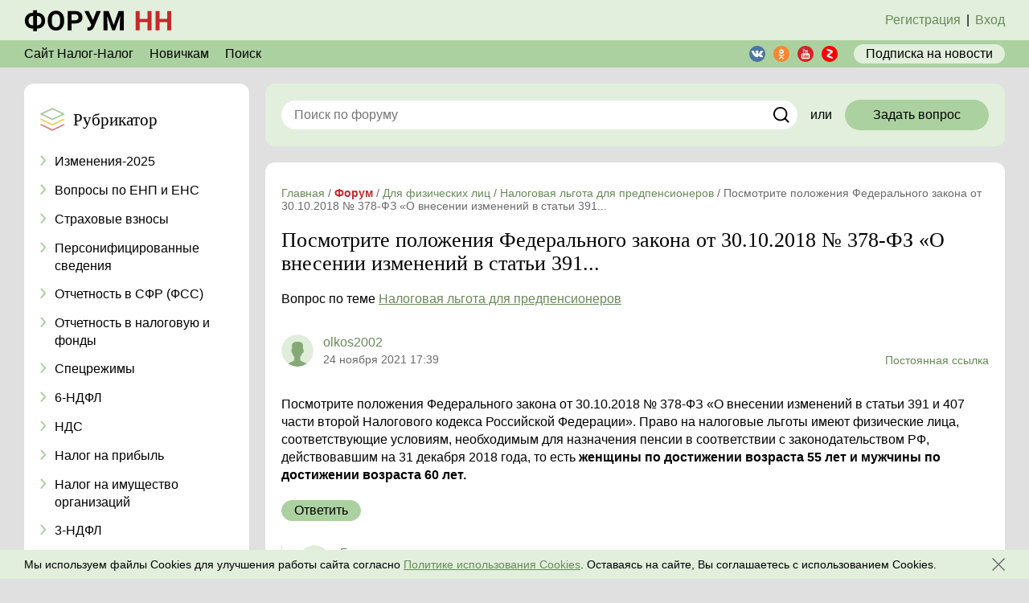

--- FILE ---
content_type: text/html; charset=UTF-8
request_url: https://nalog-nalog.ru/forum/answers/70526/
body_size: 6852
content:
<!DOCTYPE html>
<html lang="ru">
<head>
    <meta charset="utf-8">
<meta http-equiv="x-ua-compatible" content="ie=edge">
<title>Посмотрите положения Федерального закона от 30.10.2018 № 378-ФЗ «О внесении изменений в статьи 391... - Налоговая льгота для предпенсионеров - Для физических лиц - Форум - nalog-nalog.ru</title>
<meta name="description" content="Посмотрите положения Федерального закона от 30.10.2018 № 378-ФЗ «О внесении изменений в статьи 391...">
<meta name="keywords" content="">
<link rel="canonical" href="https://nalog-nalog.ru/forum/answers/70526/"/>
<meta property="og:title" content="Посмотрите положения Федерального закона от 30.10.2018 № 378-ФЗ «О внесении изменений в статьи 391... - Налоговая льгота для предпенсионеров - Для физических лиц" />
<meta property="og:description" content="Посмотрите положения Федерального закона от 30.10.2018 № 378-ФЗ «О внесении изменений в статьи 391..." />

<meta name="twitter:title" content="Посмотрите положения Федерального закона от 30.10.2018 № 378-ФЗ «О внесении изменений в статьи 391... - Налоговая льгота для предпенсионеров - Для физических лиц" />
<meta name="twitter:description" content="Посмотрите положения Федерального закона от 30.10.2018 № 378-ФЗ «О внесении изменений в статьи 391..." />

<meta name="viewport" content="width=device-width, initial-scale=1, shrink-to-fit=no">
<meta name="csrf-token" content="YpA7mbx6N1aE0ZHthOaj0t3C3l5BgpNeTLDfGuqG">
<meta name="user-status" content="unauthorized">

<link href="/css/forum/app.css?id=793d0053f1ae7fdb6c6a" rel="stylesheet">
<link rel="icon" href="/favicon.ico" type="image/x-icon">
<link rel="shortcut icon" href="/favicon.ico" type="image/x-icon">
<link rel="icon" href="/favicon.svg" sizes="any" type="image/svg+xml">

<link rel="apple-touch-icon" sizes="180x180" href="/apple-touch-icon.png">
<link rel="icon" type="image/png" sizes="32x32" href="/favicon-32x32.png">
<link rel="icon" type="image/png" sizes="16x16" href="/favicon-16x16.png">
<link rel="manifest" href="/site.webmanifest">
<link rel="mask-icon" href="/safari-pinned-tab.svg" color="#acd1a0">
<meta name="msapplication-TileColor" content="#f3f3f3">
<meta name="theme-color" content="#ffffff">

<script src="https://yastatic.net/share2/share.js" type="text/javascript"></script>
</head>
<body class="body">
    <header class="header">
    <div class="top">
        <div class="center-block">
            <div class="top_wrapper">
                <div class="top_left">
                                            <a class="logo" href="https://nalog-nalog.ru/forum/"></a>
                                    </div>
                                    <!--для неавторизованного-->
                    <div class="top_right top_right_noauth">
                        <a href="/register/?redirectTo=/forum/" class="top_right_link show_register_popup">Регистрация</a><span class="top_right_span">|</span><a href="/login/?redirectTo=/forum/" class="top_right_link check_auth">Вход</a>
                    </div>
                    <!--/для неавторизованного-->
                            </div>
        </div>
    </div>
    <div class="header-main">
        <div class="center-block">
            <div class="header-main_wrapper">
                <!--desktop-->
                <div class="header-main_menu">
                    <a href="https://nalog-nalog.ru/" class="header-main_menu_item" target="_blank">Сайт Налог-Налог</a>
                    <a href="/forum/novichkam/novichkam/" class="header-main_menu_item">Новичкам</a>
                    <a href="https://nalog-nalog.ru/forum/search/" class="header-main_menu_item">Поиск</a>
                </div>
                <!--mob tab-->
                <div class="header-main_menu-mob header-main_menu-mob-js">
                    <svg class="header-main_menu-mob_svg"><use xlink:href="/images/forum/icons.svg#menu-mob"></use></svg>
                    <div class="header-main_menu-mob_submenu">
                        <a href="https://nalog-nalog.ru/" class="header-main_menu-mob_submenu_item" target="_blank"><span>Сайт Налог-Налог</span></a>
                        <a href="/forum/novichkam/novichkam/" class="header-main_menu-mob_submenu_item">Новичкам</a>
                        <a href="https://nalog-nalog.ru/forum/search/" class="header-main_menu-mob_submenu_item">Поиск</a>
                    </div>
                </div>

                <div class="header-main_right">
                    <div class=" share-block-sm ">
            <a href="https://vk.com/nalognalogru" class="share-block_item share-block-sm_item" target="_blank">
            <svg class="share-block_item_svg share-block_item_vk"><use xlink:href="/images/forum/icons.svg#vk"></use></svg>
        </a>
            <a href="https://ok.ru/nalognalogru" class="share-block_item share-block-sm_item" target="_blank">
            <svg class="share-block_item_svg share-block_item_ok"><use xlink:href="/images/forum/icons.svg#ok"></use></svg>
        </a>
            <a href="https://www.youtube.com/channel/UCPE9ZpGWcJjSs9jpC4AKpAQ" class="share-block_item share-block-sm_item" target="_blank">
            <svg class="share-block_item_svg share-block_item_yt"><use xlink:href="/images/forum/icons.svg#yt"></use></svg>
        </a>
            <a href="https://zen.yandex.ru/nalognalog" class="share-block_item share-block-sm_item" target="_blank">
            <svg class="share-block_item_svg share-block_item_yz"><use xlink:href="/images/forum/icons.svg#yz"></use></svg>
        </a>
    </div>
                    <a href="https://nalog-nalog.ru/podpiska/" class="header-main_subscribe">
                        Подписка<span class="header-main_subscribe_text">&nbspна новости</span>
                    </a>
                </div>
            </div>
        </div>
    </div>
</header>    <div class="center-block">
        
    </div>

    <div class="center-block">
        <!--мобильный рубрикатор-->
<div class="rubricator rubricator-mob wbox mobile-only rubricator-mob-js ">
    <div class="rubricator_header rubricator_header-js">
        <div class="rubricator_header_wrapper">
            <div class="rubricator_header_icon"></div>
            <div class="rubricator_header_text">
                Рубрикатор
            </div>
        </div>
        <div class="rubricator_header_icon-arr">
            <svg class="rubricator_header_svg"><use xlink:href="/images/forum/icons.svg#rubricator_arr"></use></svg>
        </div>

    </div>
    <div class="rubricator-mob_content">
        <div class="rubricator_list">

                            <a href="https://nalog-nalog.ru/forum/izmeneniya-2025/" class="rubricator_item">
                    <span class="rubricator_item_icon">
                        <svg class="rubricator_item_icon_svg"><use xlink:href="/images/forum/icons.svg#rubricator_arr"></use></svg>
                    </span>
                    <span class="rubricator_item_text">
                        Изменения-2025
                    </span>
                </a>
                            <a href="https://nalog-nalog.ru/forum/usn/" class="rubricator_item">
                    <span class="rubricator_item_icon">
                        <svg class="rubricator_item_icon_svg"><use xlink:href="/images/forum/icons.svg#rubricator_arr"></use></svg>
                    </span>
                    <span class="rubricator_item_text">
                        Вопросы по ЕНП и ЕНС
                    </span>
                </a>
                            <a href="https://nalog-nalog.ru/forum/strahovye-vznosy/" class="rubricator_item">
                    <span class="rubricator_item_icon">
                        <svg class="rubricator_item_icon_svg"><use xlink:href="/images/forum/icons.svg#rubricator_arr"></use></svg>
                    </span>
                    <span class="rubricator_item_text">
                        Страховые взносы
                    </span>
                </a>
                            <a href="https://nalog-nalog.ru/forum/forma-szv-m/" class="rubricator_item">
                    <span class="rubricator_item_icon">
                        <svg class="rubricator_item_icon_svg"><use xlink:href="/images/forum/icons.svg#rubricator_arr"></use></svg>
                    </span>
                    <span class="rubricator_item_text">
                        Персонифицированные сведения
                    </span>
                </a>
                            <a href="https://nalog-nalog.ru/forum/otchetnost-v-fss/" class="rubricator_item">
                    <span class="rubricator_item_icon">
                        <svg class="rubricator_item_icon_svg"><use xlink:href="/images/forum/icons.svg#rubricator_arr"></use></svg>
                    </span>
                    <span class="rubricator_item_text">
                        Отчетность в СФР (ФСС)
                    </span>
                </a>
                            <a href="https://nalog-nalog.ru/forum/obyazatelnaya-periodicheskaya-otchetnost/" class="rubricator_item">
                    <span class="rubricator_item_icon">
                        <svg class="rubricator_item_icon_svg"><use xlink:href="/images/forum/icons.svg#rubricator_arr"></use></svg>
                    </span>
                    <span class="rubricator_item_text">
                        Отчетность в налоговую и фонды
                    </span>
                </a>
                            <a href="https://nalog-nalog.ru/forum/envd/" class="rubricator_item">
                    <span class="rubricator_item_icon">
                        <svg class="rubricator_item_icon_svg"><use xlink:href="/images/forum/icons.svg#rubricator_arr"></use></svg>
                    </span>
                    <span class="rubricator_item_text">
                        Спецрежимы
                    </span>
                </a>
                            <a href="https://nalog-nalog.ru/forum/6-ndfl/" class="rubricator_item">
                    <span class="rubricator_item_icon">
                        <svg class="rubricator_item_icon_svg"><use xlink:href="/images/forum/icons.svg#rubricator_arr"></use></svg>
                    </span>
                    <span class="rubricator_item_text">
                        6-НДФЛ
                    </span>
                </a>
                            <a href="https://nalog-nalog.ru/forum/nds/" class="rubricator_item">
                    <span class="rubricator_item_icon">
                        <svg class="rubricator_item_icon_svg"><use xlink:href="/images/forum/icons.svg#rubricator_arr"></use></svg>
                    </span>
                    <span class="rubricator_item_text">
                        НДС
                    </span>
                </a>
                            <a href="https://nalog-nalog.ru/forum/nalog-na-pribyl/" class="rubricator_item">
                    <span class="rubricator_item_icon">
                        <svg class="rubricator_item_icon_svg"><use xlink:href="/images/forum/icons.svg#rubricator_arr"></use></svg>
                    </span>
                    <span class="rubricator_item_text">
                        Налог на прибыль
                    </span>
                </a>
                            <a href="https://nalog-nalog.ru/forum/nalog-na-imuwestvo-organizacij/" class="rubricator_item">
                    <span class="rubricator_item_icon">
                        <svg class="rubricator_item_icon_svg"><use xlink:href="/images/forum/icons.svg#rubricator_arr"></use></svg>
                    </span>
                    <span class="rubricator_item_text">
                        Налог на имущество организаций
                    </span>
                </a>
                            <a href="https://nalog-nalog.ru/forum/3-ndfl/" class="rubricator_item">
                    <span class="rubricator_item_icon">
                        <svg class="rubricator_item_icon_svg"><use xlink:href="/images/forum/icons.svg#rubricator_arr"></use></svg>
                    </span>
                    <span class="rubricator_item_text">
                        3-НДФЛ
                    </span>
                </a>
                            <a href="https://nalog-nalog.ru/forum/2-ndfl/" class="rubricator_item">
                    <span class="rubricator_item_icon">
                        <svg class="rubricator_item_icon_svg"><use xlink:href="/images/forum/icons.svg#rubricator_arr"></use></svg>
                    </span>
                    <span class="rubricator_item_text">
                        2-НДФЛ
                    </span>
                </a>
                            <a href="https://nalog-nalog.ru/forum/drugie-voprosy-po-uchetu-i-nalogam/" class="rubricator_item">
                    <span class="rubricator_item_icon">
                        <svg class="rubricator_item_icon_svg"><use xlink:href="/images/forum/icons.svg#rubricator_arr"></use></svg>
                    </span>
                    <span class="rubricator_item_text">
                        Другие вопросы по учету и налогам
                    </span>
                </a>
                            <a href="https://nalog-nalog.ru/forum/nalogovye-proverki/" class="rubricator_item">
                    <span class="rubricator_item_icon">
                        <svg class="rubricator_item_icon_svg"><use xlink:href="/images/forum/icons.svg#rubricator_arr"></use></svg>
                    </span>
                    <span class="rubricator_item_text">
                        Налоговые проверки 
                    </span>
                </a>
                            <a href="https://nalog-nalog.ru/forum/otchety-v-statistiku/" class="rubricator_item">
                    <span class="rubricator_item_icon">
                        <svg class="rubricator_item_icon_svg"><use xlink:href="/images/forum/icons.svg#rubricator_arr"></use></svg>
                    </span>
                    <span class="rubricator_item_text">
                        Отчеты в статистику
                    </span>
                </a>
                            <a href="https://nalog-nalog.ru/forum/onlajn-kassy/" class="rubricator_item">
                    <span class="rubricator_item_icon">
                        <svg class="rubricator_item_icon_svg"><use xlink:href="/images/forum/icons.svg#rubricator_arr"></use></svg>
                    </span>
                    <span class="rubricator_item_text">
                        Онлайн-кассы
                    </span>
                </a>
                            <a href="https://nalog-nalog.ru/forum/otpusk/" class="rubricator_item">
                    <span class="rubricator_item_icon">
                        <svg class="rubricator_item_icon_svg"><use xlink:href="/images/forum/icons.svg#rubricator_arr"></use></svg>
                    </span>
                    <span class="rubricator_item_text">
                        Отпуск
                    </span>
                </a>
                            <a href="https://nalog-nalog.ru/forum/zarplata-i-kadry/" class="rubricator_item">
                    <span class="rubricator_item_icon">
                        <svg class="rubricator_item_icon_svg"><use xlink:href="/images/forum/icons.svg#rubricator_arr"></use></svg>
                    </span>
                    <span class="rubricator_item_text">
                        Зарплата и кадры
                    </span>
                </a>
                            <a href="https://nalog-nalog.ru/forum/buhuchet-dlya-chajnikov/" class="rubricator_item">
                    <span class="rubricator_item_icon">
                        <svg class="rubricator_item_icon_svg"><use xlink:href="/images/forum/icons.svg#rubricator_arr"></use></svg>
                    </span>
                    <span class="rubricator_item_text">
                        Вопросы бухучета
                    </span>
                </a>
                            <a href="https://nalog-nalog.ru/forum/buhgalterskoe-po/" class="rubricator_item">
                    <span class="rubricator_item_icon">
                        <svg class="rubricator_item_icon_svg"><use xlink:href="/images/forum/icons.svg#rubricator_arr"></use></svg>
                    </span>
                    <span class="rubricator_item_text">
                        Бухгалтерское ПО
                    </span>
                </a>
                            <a href="https://nalog-nalog.ru/forum/dlya-ip/" class="rubricator_item">
                    <span class="rubricator_item_icon">
                        <svg class="rubricator_item_icon_svg"><use xlink:href="/images/forum/icons.svg#rubricator_arr"></use></svg>
                    </span>
                    <span class="rubricator_item_text">
                        Для ИП
                    </span>
                </a>
                            <a href="https://nalog-nalog.ru/forum/dlya-fizicheskih-lic/" class="rubricator_item">
                    <span class="rubricator_item_icon">
                        <svg class="rubricator_item_icon_svg"><use xlink:href="/images/forum/icons.svg#rubricator_arr"></use></svg>
                    </span>
                    <span class="rubricator_item_text">
                        Для физических лиц
                    </span>
                </a>
                            <a href="https://nalog-nalog.ru/forum/yuridicheskie-voprosy/" class="rubricator_item">
                    <span class="rubricator_item_icon">
                        <svg class="rubricator_item_icon_svg"><use xlink:href="/images/forum/icons.svg#rubricator_arr"></use></svg>
                    </span>
                    <span class="rubricator_item_text">
                        Юридические вопросы
                    </span>
                </a>
                            <a href="https://nalog-nalog.ru/forum/v-svobodnuyu-minutku/" class="rubricator_item">
                    <span class="rubricator_item_icon">
                        <svg class="rubricator_item_icon_svg"><use xlink:href="/images/forum/icons.svg#rubricator_arr"></use></svg>
                    </span>
                    <span class="rubricator_item_text">
                        В свободную минутку
                    </span>
                </a>
                            <a href="https://nalog-nalog.ru/forum/chastnye-ob-yavleniya/" class="rubricator_item">
                    <span class="rubricator_item_icon">
                        <svg class="rubricator_item_icon_svg"><use xlink:href="/images/forum/icons.svg#rubricator_arr"></use></svg>
                    </span>
                    <span class="rubricator_item_text">
                        Частные объявления
                    </span>
                </a>
                    </div>
        <a href="#" class="button rubricator-mob-button-js">
            Свернуть список рубрик
        </a>
    </div>
</div>
        <div class="main">
            <aside class="left">
                <div class="rubricator wbox desktop-only tablet-only">
    <div class="rubricator_header">
        <div class="rubricator_header_icon"></div>
        <div class="rubricator_header_text">
            Рубрикатор
        </div>
    </div>
    <div class="rubricator_list rubricator_list_desk rubricator_list-js open">
                    <a href="https://nalog-nalog.ru/forum/izmeneniya-2025/" class="rubricator_item">
                <span class="rubricator_item_icon">
                    <svg class="rubricator_item_icon_svg"><use xlink:href="/images/forum/icons.svg#rubricator_arr"></use></svg>
                </span>
                <span class="rubricator_item_text">
                    Изменения-2025
                </span>
            </a>
                    <a href="https://nalog-nalog.ru/forum/usn/" class="rubricator_item">
                <span class="rubricator_item_icon">
                    <svg class="rubricator_item_icon_svg"><use xlink:href="/images/forum/icons.svg#rubricator_arr"></use></svg>
                </span>
                <span class="rubricator_item_text">
                    Вопросы по ЕНП и ЕНС
                </span>
            </a>
                    <a href="https://nalog-nalog.ru/forum/strahovye-vznosy/" class="rubricator_item">
                <span class="rubricator_item_icon">
                    <svg class="rubricator_item_icon_svg"><use xlink:href="/images/forum/icons.svg#rubricator_arr"></use></svg>
                </span>
                <span class="rubricator_item_text">
                    Страховые взносы
                </span>
            </a>
                    <a href="https://nalog-nalog.ru/forum/forma-szv-m/" class="rubricator_item">
                <span class="rubricator_item_icon">
                    <svg class="rubricator_item_icon_svg"><use xlink:href="/images/forum/icons.svg#rubricator_arr"></use></svg>
                </span>
                <span class="rubricator_item_text">
                    Персонифицированные сведения
                </span>
            </a>
                    <a href="https://nalog-nalog.ru/forum/otchetnost-v-fss/" class="rubricator_item">
                <span class="rubricator_item_icon">
                    <svg class="rubricator_item_icon_svg"><use xlink:href="/images/forum/icons.svg#rubricator_arr"></use></svg>
                </span>
                <span class="rubricator_item_text">
                    Отчетность в СФР (ФСС)
                </span>
            </a>
                    <a href="https://nalog-nalog.ru/forum/obyazatelnaya-periodicheskaya-otchetnost/" class="rubricator_item">
                <span class="rubricator_item_icon">
                    <svg class="rubricator_item_icon_svg"><use xlink:href="/images/forum/icons.svg#rubricator_arr"></use></svg>
                </span>
                <span class="rubricator_item_text">
                    Отчетность в налоговую и фонды
                </span>
            </a>
                    <a href="https://nalog-nalog.ru/forum/envd/" class="rubricator_item">
                <span class="rubricator_item_icon">
                    <svg class="rubricator_item_icon_svg"><use xlink:href="/images/forum/icons.svg#rubricator_arr"></use></svg>
                </span>
                <span class="rubricator_item_text">
                    Спецрежимы
                </span>
            </a>
                    <a href="https://nalog-nalog.ru/forum/6-ndfl/" class="rubricator_item">
                <span class="rubricator_item_icon">
                    <svg class="rubricator_item_icon_svg"><use xlink:href="/images/forum/icons.svg#rubricator_arr"></use></svg>
                </span>
                <span class="rubricator_item_text">
                    6-НДФЛ
                </span>
            </a>
                    <a href="https://nalog-nalog.ru/forum/nds/" class="rubricator_item">
                <span class="rubricator_item_icon">
                    <svg class="rubricator_item_icon_svg"><use xlink:href="/images/forum/icons.svg#rubricator_arr"></use></svg>
                </span>
                <span class="rubricator_item_text">
                    НДС
                </span>
            </a>
                    <a href="https://nalog-nalog.ru/forum/nalog-na-pribyl/" class="rubricator_item">
                <span class="rubricator_item_icon">
                    <svg class="rubricator_item_icon_svg"><use xlink:href="/images/forum/icons.svg#rubricator_arr"></use></svg>
                </span>
                <span class="rubricator_item_text">
                    Налог на прибыль
                </span>
            </a>
                    <a href="https://nalog-nalog.ru/forum/nalog-na-imuwestvo-organizacij/" class="rubricator_item">
                <span class="rubricator_item_icon">
                    <svg class="rubricator_item_icon_svg"><use xlink:href="/images/forum/icons.svg#rubricator_arr"></use></svg>
                </span>
                <span class="rubricator_item_text">
                    Налог на имущество организаций
                </span>
            </a>
                    <a href="https://nalog-nalog.ru/forum/3-ndfl/" class="rubricator_item">
                <span class="rubricator_item_icon">
                    <svg class="rubricator_item_icon_svg"><use xlink:href="/images/forum/icons.svg#rubricator_arr"></use></svg>
                </span>
                <span class="rubricator_item_text">
                    3-НДФЛ
                </span>
            </a>
                    <a href="https://nalog-nalog.ru/forum/2-ndfl/" class="rubricator_item">
                <span class="rubricator_item_icon">
                    <svg class="rubricator_item_icon_svg"><use xlink:href="/images/forum/icons.svg#rubricator_arr"></use></svg>
                </span>
                <span class="rubricator_item_text">
                    2-НДФЛ
                </span>
            </a>
                    <a href="https://nalog-nalog.ru/forum/drugie-voprosy-po-uchetu-i-nalogam/" class="rubricator_item">
                <span class="rubricator_item_icon">
                    <svg class="rubricator_item_icon_svg"><use xlink:href="/images/forum/icons.svg#rubricator_arr"></use></svg>
                </span>
                <span class="rubricator_item_text">
                    Другие вопросы по учету и налогам
                </span>
            </a>
                    <a href="https://nalog-nalog.ru/forum/nalogovye-proverki/" class="rubricator_item">
                <span class="rubricator_item_icon">
                    <svg class="rubricator_item_icon_svg"><use xlink:href="/images/forum/icons.svg#rubricator_arr"></use></svg>
                </span>
                <span class="rubricator_item_text">
                    Налоговые проверки 
                </span>
            </a>
                    <a href="https://nalog-nalog.ru/forum/otchety-v-statistiku/" class="rubricator_item">
                <span class="rubricator_item_icon">
                    <svg class="rubricator_item_icon_svg"><use xlink:href="/images/forum/icons.svg#rubricator_arr"></use></svg>
                </span>
                <span class="rubricator_item_text">
                    Отчеты в статистику
                </span>
            </a>
                    <a href="https://nalog-nalog.ru/forum/onlajn-kassy/" class="rubricator_item">
                <span class="rubricator_item_icon">
                    <svg class="rubricator_item_icon_svg"><use xlink:href="/images/forum/icons.svg#rubricator_arr"></use></svg>
                </span>
                <span class="rubricator_item_text">
                    Онлайн-кассы
                </span>
            </a>
                    <a href="https://nalog-nalog.ru/forum/otpusk/" class="rubricator_item">
                <span class="rubricator_item_icon">
                    <svg class="rubricator_item_icon_svg"><use xlink:href="/images/forum/icons.svg#rubricator_arr"></use></svg>
                </span>
                <span class="rubricator_item_text">
                    Отпуск
                </span>
            </a>
                    <a href="https://nalog-nalog.ru/forum/zarplata-i-kadry/" class="rubricator_item">
                <span class="rubricator_item_icon">
                    <svg class="rubricator_item_icon_svg"><use xlink:href="/images/forum/icons.svg#rubricator_arr"></use></svg>
                </span>
                <span class="rubricator_item_text">
                    Зарплата и кадры
                </span>
            </a>
                    <a href="https://nalog-nalog.ru/forum/buhuchet-dlya-chajnikov/" class="rubricator_item">
                <span class="rubricator_item_icon">
                    <svg class="rubricator_item_icon_svg"><use xlink:href="/images/forum/icons.svg#rubricator_arr"></use></svg>
                </span>
                <span class="rubricator_item_text">
                    Вопросы бухучета
                </span>
            </a>
                    <a href="https://nalog-nalog.ru/forum/buhgalterskoe-po/" class="rubricator_item">
                <span class="rubricator_item_icon">
                    <svg class="rubricator_item_icon_svg"><use xlink:href="/images/forum/icons.svg#rubricator_arr"></use></svg>
                </span>
                <span class="rubricator_item_text">
                    Бухгалтерское ПО
                </span>
            </a>
                    <a href="https://nalog-nalog.ru/forum/dlya-ip/" class="rubricator_item">
                <span class="rubricator_item_icon">
                    <svg class="rubricator_item_icon_svg"><use xlink:href="/images/forum/icons.svg#rubricator_arr"></use></svg>
                </span>
                <span class="rubricator_item_text">
                    Для ИП
                </span>
            </a>
                    <a href="https://nalog-nalog.ru/forum/dlya-fizicheskih-lic/" class="rubricator_item">
                <span class="rubricator_item_icon">
                    <svg class="rubricator_item_icon_svg"><use xlink:href="/images/forum/icons.svg#rubricator_arr"></use></svg>
                </span>
                <span class="rubricator_item_text">
                    Для физических лиц
                </span>
            </a>
                    <a href="https://nalog-nalog.ru/forum/yuridicheskie-voprosy/" class="rubricator_item">
                <span class="rubricator_item_icon">
                    <svg class="rubricator_item_icon_svg"><use xlink:href="/images/forum/icons.svg#rubricator_arr"></use></svg>
                </span>
                <span class="rubricator_item_text">
                    Юридические вопросы
                </span>
            </a>
                    <a href="https://nalog-nalog.ru/forum/v-svobodnuyu-minutku/" class="rubricator_item">
                <span class="rubricator_item_icon">
                    <svg class="rubricator_item_icon_svg"><use xlink:href="/images/forum/icons.svg#rubricator_arr"></use></svg>
                </span>
                <span class="rubricator_item_text">
                    В свободную минутку
                </span>
            </a>
                    <a href="https://nalog-nalog.ru/forum/chastnye-ob-yavleniya/" class="rubricator_item">
                <span class="rubricator_item_icon">
                    <svg class="rubricator_item_icon_svg"><use xlink:href="/images/forum/icons.svg#rubricator_arr"></use></svg>
                </span>
                <span class="rubricator_item_text">
                    Частные объявления
                </span>
            </a>
            </div>
    <a href="#" class="button rubricator_bottom-button rubricator_list_button-js">
        Свернуть список рубрик
    </a>
</div>
                                    
                            </aside>
            <div class="main-content">
                                                    <!--search-->
<div class="search-long ">
    <form class="search-long_form" action="https://nalog-nalog.ru/forum/search/">
        <input type="text" class="input input_white search-long_input" placeholder="Поиск по форуму" name="search_string">
        <a class="search_button send_form_button" href="#">
            <svg class="search_svg"><use xlink:href="/images/forum/icons.svg#search2"></use></svg>
        </a>
    </form>
    <div class="search-long_text">
        или
    </div>
    <a href="https://nalog-nalog.ru/forum/topics/create/" class="button search-long_button check_auth">
        Задать вопрос
    </a>
</div>

    <div class="wbox">
        <ul class="breadcrumbs" itemscope="itemscope" itemtype="http://schema.org/BreadcrumbList">
                                    <li itemprop="itemListElement" itemscope itemtype="https://schema.org/ListItem">
                    <a href="https://nalog-nalog.ru/" class="breadcrumbs_link" itemprop="item"><span itemprop="name">Главная</span></a> /
                    <meta itemprop="position" content="1" />
                </li>
                                                <li itemprop="itemListElement" itemscope itemtype="https://schema.org/ListItem">
                    <a href="https://nalog-nalog.ru/forum/" class="breadcrumbs_link breadcrumbs_link_forum" itemprop="item"><span itemprop="name">Форум</span></a> /
                    <meta itemprop="position" content="2" />
                </li>
                                                <li itemprop="itemListElement" itemscope itemtype="https://schema.org/ListItem">
                    <a href="https://nalog-nalog.ru/forum/dlya-fizicheskih-lic/" class="breadcrumbs_link" itemprop="item"><span itemprop="name">Для физических лиц</span></a> /
                    <meta itemprop="position" content="3" />
                </li>
                                                <li itemprop="itemListElement" itemscope itemtype="https://schema.org/ListItem">
                    <a href="https://nalog-nalog.ru/forum/dlya-fizicheskih-lic/nalogovaya-lgota-dlya-predpensionerov/" class="breadcrumbs_link" itemprop="item"><span itemprop="name">Налоговая льгота для предпенсионеров</span></a> /
                    <meta itemprop="position" content="4" />
                </li>
                                                <li>
                    <span>
                        <span>Посмотрите положения Федерального закона от 30.10.2018 № 378-ФЗ «О внесении изменений в статьи 391...</span>
                    </span>
                </li>
                        </ul>

        <h1 class="pageHeader">Посмотрите положения Федерального закона от 30.10.2018 № 378-ФЗ «О внесении изменений в статьи 391...</h1>
        <div class="question_hashtag">
            Вопрос по теме <a href="https://nalog-nalog.ru/forum/dlya-fizicheskih-lic/nalogovaya-lgota-dlya-predpensionerov/" class="question_hashtag_link">Налоговая льгота для предпенсионеров</a>
        </div>
        <div class="question">
                            <div class="question-list">
   <div class="question-list_wrapper">
                  <div class="question-list_item">
    <div class="question-list_item_top">
        <div class="question-list_item_top_left">
            <span class="m-user" id="answer-70526">
               <span class="m-user_avatar_block">
                   <span class="m-user_avatar">
                   </span>
               </span>
                <span class="m-user_descr">
                                           <span class="m-user_name">
                           olkos2002
                       </span>
                                       <span class="m-user_info">
                                              <span class="m-user_date">
                           24 ноября 2021 17:39
                       </span>
                   </span>
               </span>
            </span>
        </div>
        <a href="https://nalog-nalog.ru/forum/answers/70526/" class="question-list_item_link">Постоянная ссылка</a>
        <a href="https://nalog-nalog.ru/forum/answers/70526/" class="question-list_item_link_mob">#</a>
    </div>
    <div class="question-list_item_content">
        <div class="question-list_item_text text-content">
            <p>Посмотрите положения Федерального закона от 30.10.2018 № 378-ФЗ «О внесении изменений в статьи 391 и 407 части второй Налогового кодекса Российской Федерации». Право на налоговые льготы имеют физические лица, соответствующие условиям, необходимым для назначения пенсии в соответствии с законодательством РФ, действовавшим на 31 декабря 2018 года, то есть <strong>женщины по достижении возраста 55 лет и мужчины по достижении возраста 60 лет.</strong></p>
        </div>
                <div class="question-list_item_bottom">
            <div class="question-list_item_bottom_left">
                <a href="#" class="sm-button" data-answer-id="70526" data-answer-action="reply">
                    Ответить
                </a>
            </div>
            
        </div>
        <div class="question-list_item_answer">
                            <div class="question-list_item">
    <div class="question-list_item_top">
        <div class="question-list_item_top_left">
            <span class="m-user" id="answer-71022">
               <span class="m-user_avatar_block">
                   <span class="m-user_avatar">
                   </span>
               </span>
                <span class="m-user_descr">
                                           <span class="m-user_name">
                           Геннадьевич
                       </span>
                                       <span class="m-user_info">
                                              <span class="m-user_date">
                           6 декабря 2021 18:14
                       </span>
                   </span>
               </span>
            </span>
        </div>
        <a href="https://nalog-nalog.ru/forum/answers/70526/#answer-71022" class="question-list_item_link">Постоянная ссылка</a>
        <a href="https://nalog-nalog.ru/forum/answers/70526/#answer-71022" class="question-list_item_link_mob">#</a>
    </div>
    <div class="question-list_item_content">
        <div class="question-list_item_text text-content">
            <p>В данном документе возраст не прописан </p>
        </div>
                <div class="question-list_item_bottom">
            <div class="question-list_item_bottom_left">
                <a href="#" class="sm-button" data-answer-id="71022" data-answer-action="reply">
                    Ответить
                </a>
            </div>
            
        </div>
        <div class="question-list_item_answer">
                    </div>
    </div>
</div>                    </div>
    </div>
</div>          </div>
</div>



<script id="answers-reply-form-template" type="text/html">
   <div class="question-list_answer-form">
      <form  action="" method="post" class="question-form" enctype="multipart/form-data">
    <input type="hidden" name="_token" value="YpA7mbx6N1aE0ZHthOaj0t3C3l5BgpNeTLDfGuqG">
    <div class="question-form_field">
        <textarea name="text" class="wysiwyg textarea question-form_field_element question-form_field_textarea" placeholder="Комментировать или задать вопрос в этой теме"></textarea>
    </div>
    <div class="question_filefield">
        <div class="question_attaches">
        </div>
        <div class="question_attaches_add">
            <div class="question_attaches_button sm-w-button fileuploader_button">Прикрепить файл</div>
            <a href="#" class="sm-button question_attaches_alert">!</a>
            <a href="#" class="sm-button question_attaches_info">?</a>
        </div>
    </div>
    <div class="checkbox question_checkbox">
        <label class="style-checkbox_label">
            <input class="style-checkbox" type="checkbox" checked="checked" name="email_answer" value="1">
            <div class="style-checkbox_decor"></div>
        </label>
        Получить e-mail уведомление об ответе
    </div>
    <div class="question-form_bottom">
        <a href="#" class="button">
            Опубликовать
        </a>
    </div>
    <input type="text" name="city" value="" class="c_main_field_data" />
</form>   </div>
</script>                    </div>

        <div class="question-list_other question_other">
            Есть вопрос по другой теме? Можете создать <a href="https://nalog-nalog.ru/forum/topics/create/" class="question-list_other_link check_auth">Новое обсуждение</a>
        </div>

        <div class="share">
            <div class="share_text">
                Поделиться:
            </div>
            <div class="share_widget">
                <div class="ya-share2" data-services="vkontakte,twitter,odnoklassniki" data-size="s"></div>
            </div>
        </div>
    </div>
            </div>
        </div>
    </div>

    <footer class="footer footer-js" itemscope="itemscope" itemtype="http://schema.org/WPFooter">
    <div class="footer-top">
        <div class="center-block">
            <div class="footer-top_wrapper">
                <div class="footer-top_info">
                    © 2014 - 2026. Nalog-Nalog.ru - бухгалтерские новости и статьи.
                    <div class="footer-top_info_phone">
                        +7 (495) 134-48-07
                    </div>
                </div>
                <div class="footer-top_widget-wrapper">
                    <div class="footer-top_widget">
                        <div class="share-block ">
            <a href="https://vk.com/nalognalogru" class="share-block_item" target="_blank">
            <svg class="share-block_item_svg share-block_item_vk"><use xlink:href="/images/forum/icons.svg#vk"></use></svg>
        </a>
            <a href="https://ok.ru/nalognalogru" class="share-block_item" target="_blank">
            <svg class="share-block_item_svg share-block_item_ok"><use xlink:href="/images/forum/icons.svg#ok"></use></svg>
        </a>
            <a href="https://www.youtube.com/channel/UCPE9ZpGWcJjSs9jpC4AKpAQ" class="share-block_item" target="_blank">
            <svg class="share-block_item_svg share-block_item_yt"><use xlink:href="/images/forum/icons.svg#yt"></use></svg>
        </a>
            <a href="https://zen.yandex.ru/nalognalog" class="share-block_item" target="_blank">
            <svg class="share-block_item_svg share-block_item_yz"><use xlink:href="/images/forum/icons.svg#yz"></use></svg>
        </a>
    </div>
                    </div>
                </div>
                <div class="footer-top_menu">
                    <a href="https://nalog-nalog.ru/p/o-proekte/" class="footer-top_menu_item">О проекте</a>
                    <a href="https://nalog-nalog.ru/forum/pismo-administracii/" class="footer-top_menu_item">Контакты</a>
                </div>
                <!--search-->
                <div class="header_search_block">
                    <form class="header_search_wrapper" action="https://nalog-nalog.ru/forum/search/">
                        <div class="header_search_input_wrapper">
                            <input type="text" class="header_search_input" name="search_string">
                        </div>
                        <button class="header_search_button_send">
                            <svg class="header_search_button_svg header_search_button_svg_open"><use xlink:href="/images/icons.svg?v=3#search"></use></svg>
                        </button>
                    </form>
                    <div class="header_search_button_close header_search_button_footer_close-js">
                        <svg class="header_search_button_svg header_search_button_svg"><use xlink:href="/images/icons.svg?v=3#close"></use></svg>
                    </div>
                </div>
                <div class="header_search">
                    <div class="header_search_button header_search_button_footer-js">
                        <svg class="header_search_button_svg"><use xlink:href="/images/icons.svg?v=3#search"></use></svg>
                        <div class="header_search_button_text">Поиск</div>
                    </div>
                </div>
                <!--menu-mob-->
            </div>
        </div>
    </div>
</footer>
<div class="up-button up-button_js"><svg class="icon-up"><use xlink:href="/images/forum/icons.svg#up"></use></svg></div>
    <!-- Scripts -->
<script src="/js/forum/app.js?id=c6659500fec55e155cae"></script>
<script src="/js/forum/tinymce/tinymce.min.js"></script>

    
    <div style="display: none;">
    <!--LiveInternet counter-->
    <script type="text/javascript"><!--
        document.write("<a href='//www.liveinternet.ru/click' "+
            "target=_blank><img src='//counter.yadro.ru/hit?t44.1;r"+
            escape(document.referrer)+((typeof(screen)=="undefined")?"":
                ";s"+screen.width+"*"+screen.height+"*"+(screen.colorDepth?
                    screen.colorDepth:screen.pixelDepth))+";u"+escape(document.URL)+
            ";h"+escape(document.title.substring(0,80))+";"+Math.random()+
            "' alt='' title='LiveInternet' "+
            "border='0' width='31' height='31'><\/a>")
        //--></script><!--/LiveInternet-->
    </div>

    <!-- Yandex.Metrika counter -->
    <script type="text/javascript" >
        (function(m,e,t,r,i,k,a){m[i]=m[i]||function(){(m[i].a=m[i].a||[]).push(arguments)};
            m[i].l=1*new Date();
            for (var j = 0; j < document.scripts.length; j++) {if
            (document.scripts[j].src === r) { return; }}
            k=e.createElement(t),a=e.getElementsByTagName(t)[0],k.async=1,k.src=r,a.parentNode.insertBefore(k,a)})
        (window, document, "script", "https://mc.yandex.ru/metrika/tag.js", "ym");

        ym(27442094, "init", {
            clickmap:true,
            trackLinks:true,
            accurateTrackBounce:true,
            webvisor:true
        });
    </script>
    <noscript><div><img src="https://mc.yandex.ru/watch/27442094"
                        style="position:absolute; left:-9999px;" alt="" /></div></noscript>
    <!-- /Yandex.Metrika counter -->

    

    

    <!-- Yandex.Metrika counter -->
    <script type="text/javascript"> (function (d, w, c) { (w[c] = w[c] || []).push(function() { try { w.yaCounter44415568 = new Ya.Metrika({ id:44415568, clickmap:true, trackLinks:true, accurateTrackBounce:true, webvisor:true }); } catch(e) { } }); var n = d.getElementsByTagName("script")[0], s = d.createElement("script"), f = function () { n.parentNode.insertBefore(s, n); }; s.type = "text/javascript"; s.async = true; s.src = "https://mc.yandex.ru/metrika/watch.js"; if (w.opera == "[object Opera]") { d.addEventListener("DOMContentLoaded", f, false); } else { f(); } })(document, window, "yandex_metrika_callbacks"); </script> <noscript><div><img src="https://mc.yandex.ru/watch/44415568" style="position:absolute; left:-9999px;" alt="" /></div></noscript>
    <!-- /Yandex.Metrika counter -->

    

    <!--LiveInternet counter--><script type="text/javascript">
        new Image().src = "//counter.yadro.ru/hit?r"+
            escape(document.referrer)+((typeof(screen)=="undefined")?"":
                ";s"+screen.width+"*"+screen.height+"*"+(screen.colorDepth?
                screen.colorDepth:screen.pixelDepth))+";u"+escape(document.URL)+
            ";"+Math.random();</script><!--/LiveInternet-->

</body>
</html>

--- FILE ---
content_type: image/svg+xml
request_url: https://nalog-nalog.ru/images/forum/icons.svg
body_size: 23217
content:
<svg xmlns="http://www.w3.org/2000/svg" style="display: none">
	<symbol
			viewBox="0 0 10 5"
			id="arr_bottom"
	>
		<path d="M0.635158 1.49664C0.299422 1.22717 0.279115 0.723204 0.592081 0.427592C0.851071 0.182963 1.25132 0.168339 1.52747 0.393415L4.36822 2.70876C4.73606 3.00856 5.26394 3.00856 5.63178 2.70876L8.47253 0.393416C8.74868 0.16834 9.14893 0.182963 9.40792 0.427592C9.72089 0.723205 9.70058 1.22717 9.36484 1.49664L5.62595 4.4976C5.26026 4.79111 4.73974 4.79111 4.37405 4.4976L0.635158 1.49664Z" fill="black"/>

	</symbol>
	<symbol
			viewBox="0 0 3 18"
			id="arr_top"
	>
		<path d="M12.6514 5.41801C13.0633 5.79307 13.0893 6.43248 12.7092 6.83977L12.6791 6.872C12.3035 7.2744 11.6734 7.29762 11.2692 6.92396L7.37886 3.32723C6.99563 2.97293 6.40437 2.97293 6.02114 3.32723L2.13081 6.92396C1.72664 7.29762 1.09647 7.2744 0.720899 6.872L0.690812 6.83976C0.310677 6.43248 0.336687 5.79307 0.748646 5.41801L6.02678 0.612543C6.40836 0.26513 6.99164 0.26513 7.37322 0.612543L12.6514 5.41801Z" />
	</symbol>
	<symbol
			viewBox="0 0 8 14"
			id="rubricator_arr"
	>
		<path d="M2.1816 12.6514C1.80654 13.0633 1.16713 13.0893 0.759844 12.7092L0.727609 12.6791C0.325207 12.3035 0.301985 11.6734 0.675654 11.2692L4.27238 7.37886C4.62668 6.99563 4.62668 6.40437 4.27238 6.02114L0.675654 2.13081C0.301985 1.72664 0.325206 1.09647 0.727608 0.720899L0.759845 0.690812C1.16713 0.310677 1.80654 0.336687 2.1816 0.748646L6.98707 6.02678C7.33448 6.40836 7.33448 6.99164 6.98707 7.37322L2.1816 12.6514Z"/>
	</symbol>
	<symbol
			viewBox="0 0 40 40"
			id="fb"
	>
		<path fill-rule="evenodd" clip-rule="evenodd" d="M20,0C8.954,0,0,8.954,0,20s8.954,20,20,20
	c11.045,0,20-8.954,20-20S31.045,0,20,0z M26.002,22.043H22.18v10.962h-5.329V21.956h-3.385v-4.967h3.46v-4.113
	c0,0,0.158-5.18,4.595-5.22h4.938v4.877h-3.061c0,0-1.296,0-1.296,1.457v3.085h4.432L26.002,22.043z"/>
	</symbol>
	<symbol
			viewBox="0 0 40 40"
			id="vk"
	>
		<path fill-rule="evenodd" clip-rule="evenodd" d="M20,0C8.954,0,0,8.954,0,20s8.954,20,20,20
	c11.045,0,20-8.954,20-20S31.045,0,20,0z M33.174,28.201l-3.872,0.055c0,0-0.832,0.164-1.928-0.588
	c-1.447-0.994-2.813-3.579-3.878-3.241c-1.079,0.342-1.046,2.668-1.046,2.668s0.009,0.496-0.237,0.761
	c-0.268,0.288-0.791,0.346-0.791,0.346h-1.733c0,0-3.823,0.23-7.191-3.276c-3.673-3.824-6.916-11.413-6.916-11.413
	s-0.188-0.497,0.016-0.738c0.229-0.271,0.851-0.288,0.851-0.288l4.143-0.027c0,0,0.391,0.065,0.67,0.271
	c0.23,0.169,0.359,0.485,0.359,0.485s0.67,1.694,1.557,3.226c1.73,2.991,2.537,3.645,3.124,3.325c0.856-0.467,0.6-4.228,0.6-4.228
	s0.016-1.365-0.431-1.973c-0.347-0.471-0.999-0.608-1.287-0.647c-0.233-0.031,0.149-0.572,0.646-0.815
	c0.746-0.365,2.062-0.385,3.618-0.37c1.212,0.012,1.561,0.088,2.034,0.203c1.429,0.344,0.944,1.676,0.944,4.871
	c0,1.023-0.185,2.462,0.554,2.939c0.317,0.205,1.094,0.03,3.035-3.266c0.92-1.562,1.61-3.399,1.61-3.399s0.15-0.328,0.385-0.467
	c0.239-0.144,0.562-0.1,0.562-0.1l4.359-0.027c0,0,1.311-0.156,1.522,0.435c0.223,0.621-0.489,2.07-2.271,4.444
	c-2.925,3.898-3.25,3.534-0.822,5.788c2.319,2.152,2.801,3.201,2.879,3.33C35.199,28.076,33.174,28.201,33.174,28.201z"/>
	</symbol>
	<symbol
			viewBox="0 0 40 40"
			id="ok"
	>
		<path fill-rule="evenodd" clip-rule="evenodd" d="M17.386,14.264c0-1.448,1.172-2.62,2.614-2.62
	c1.441,0,2.613,1.172,2.613,2.62c0,1.443-1.171,2.611-2.613,2.611C18.556,16.875,17.386,15.708,17.386,14.264z M40,20
	c0,11.046-8.955,20-20,20C8.954,40,0,31.046,0,20C0,8.955,8.954,0,20,0C31.045,0,40,8.955,40,20z M14.138,14.264
	c0,3.237,2.625,5.862,5.862,5.862c3.233,0,5.861-2.625,5.861-5.862c0-3.242-2.628-5.867-5.861-5.867
	C16.763,8.397,14.138,11.022,14.138,14.264z M26.982,21.664c-0.378-0.797-1.29-0.938-2.206-0.188
	c-1.82,1.485-4.653,1.503-4.778,1.503c-0.12,0-2.953-0.017-4.775-1.503c-0.912-0.746-1.829-0.605-2.208,0.188
	c-0.256,0.531-0.26,0.918-0.014,1.292c0.257,0.393,0.771,0.777,1.571,1.31c1.271,0.848,3.019,1.181,4.262,1.311
	c0.11,0.011,0.199,0.08,0.237,0.185c0.038,0.104,0.015,0.212-0.062,0.292l-4.698,4.875c-0.455,0.473-0.454,1.245,0.001,1.72
	l0.169,0.179c0.215,0.221,0.512,0.347,0.813,0.347c0.308,0,0.597-0.124,0.816-0.35l3.701-3.84c0.106-0.111,0.299-0.111,0.407,0
	c1.405,1.456,2.759,2.861,3.7,3.84c0.436,0.45,1.194,0.449,1.63-0.001l0.17-0.177c0.458-0.474,0.458-1.245,0-1.719l-4.702-4.874
	c-0.076-0.079-0.099-0.189-0.061-0.294s0.126-0.174,0.235-0.185c1.236-0.134,2.975-0.469,4.234-1.309
	c0.798-0.531,1.312-0.915,1.571-1.31C27.246,22.578,27.241,22.203,26.982,21.664z"/>
	</symbol>
	<symbol
			viewBox="0 0 40 40"
			id="yt"
	>
		<path fill-rule="evenodd" clip-rule="evenodd" d="M17.711,23.385h1.434v6.538l-1.151-0.001l0.003-0.848
	c-0.31,0.664-1.545,1.198-2.189,0.733c-0.348-0.248-0.334-0.684-0.369-1.057c-0.019-0.211-0.004-0.677-0.005-1.3l-0.005-4.066h1.426
	l0.006,4.132c0.001,0.564-0.029,0.893,0.005,1.002c0.204,0.622,0.728,0.283,0.845-0.035c0.038-0.104,0.002-0.401,0.002-0.995V23.385
	z M15.709,21.102l-4.583-0.008v1.119l1.431,0.005v7.707h1.434V22.24h1.719V21.102z M19.748,16.134c0.349,0,0.634-0.313,0.634-0.698
	v-3.618c0-0.385-0.285-0.699-0.634-0.699s-0.636,0.314-0.636,0.699v3.618C19.112,15.82,19.399,16.134,19.748,16.134z M23.728,24.668
	l0.003,3.416c0.002,1.656-0.943,2.602-2.449,1.221l-0.107,0.545l-1.178,0.018l0.008-8.765l1.432-0.003l-0.006,2.54
	C22.753,22.586,23.727,23.366,23.728,24.668z M22.666,24.497c0-0.283-0.282-0.515-0.628-0.515c-0.344,0-0.626,0.231-0.626,0.515
	v3.835c0,0.283,0.282,0.514,0.626,0.514c0.346,0,0.628-0.23,0.628-0.514V24.497z M40,20c0,11.046-8.954,20-20,20
	C8.955,40,0,31.046,0,20C0,8.955,8.955,0,20,0C31.046,0,40,8.955,40,20z M22.538,14.837c0,0.584,0.011,0.973,0.027,1.171
	c0.019,0.196,0.064,0.384,0.138,0.566c0.073,0.18,0.188,0.326,0.346,0.436c0.152,0.107,0.35,0.162,0.586,0.162
	c0.206,0,0.39-0.056,0.549-0.171c0.159-0.114,0.293-0.286,0.402-0.515l-0.027,0.562h1.598v-6.795h-1.258v5.289
	c0,0.286-0.236,0.521-0.524,0.521c-0.286,0-0.523-0.235-0.523-0.521v-5.289h-1.312V14.837z M18.023,11.208
	c-0.107,0.367-0.162,0.876-0.162,1.529h0.001v1.798c0,0.596,0.028,1.043,0.089,1.341c0.06,0.297,0.158,0.552,0.3,0.761
	c0.14,0.209,0.336,0.367,0.589,0.471c0.252,0.105,0.56,0.156,0.924,0.156c0.326,0,0.614-0.06,0.866-0.183
	c0.25-0.121,0.456-0.31,0.616-0.564c0.161-0.256,0.266-0.53,0.314-0.825c0.049-0.295,0.074-0.758,0.074-1.388v-1.719
	c0-0.498-0.026-0.868-0.08-1.113c-0.053-0.241-0.15-0.478-0.297-0.708c-0.142-0.229-0.348-0.414-0.612-0.557
	c-0.265-0.142-0.581-0.215-0.951-0.215c-0.438,0-0.801,0.112-1.084,0.335C18.328,10.547,18.132,10.841,18.023,11.208z M12.793,7.577
	l1.895,4.477l0.003,5.208h1.508l0.001-5.211l1.781-4.464h-1.648l-0.947,3.316l-0.96-3.326H12.793z M30.309,21.837
	c0-1.75-1.518-3.183-3.373-3.183h-13.87c-1.855,0-3.373,1.432-3.373,3.183v7.296c0,1.75,1.518,3.183,3.373,3.183h13.869
	c1.856,0,3.374-1.433,3.374-3.183V21.837z M28.217,27.632c0.49,2.912-3.622,3.391-3.623,0.005V25.6c0-0.61,0.061-1.092,0.183-1.443
	c0.122-0.353,0.329-0.614,0.603-0.811c0.868-0.627,2.587-0.433,2.763,0.793c0.056,0.387,0.073,1.062,0.073,1.739v0.927h-2.462v1.578
	c0,0.321,0.266,0.582,0.589,0.582h0.21c0.322,0,0.588-0.261,0.588-0.582v-0.6c0-0.054,0.002-0.104,0.002-0.146L28.217,27.632z
	 M25.772,25.672h1.359l0.016-0.788c0-0.351-0.289-0.638-0.642-0.638H26.42c-0.353,0-0.641,0.287-0.641,0.638L25.772,25.672z"/>
	</symbol>
	<symbol
			viewBox="0 0 40 40"
			id="yz"
	>
		<path d="M20 0C8.95 0 0 8.95 0 20s8.95 20 20 20 20-8.95 20-20S31.05 0 20 0zM27.51 16.29c0 0-0.01 0-0.01 0 0 0 0 0.01 0 0.01 -1.46 1.31-2.93 2.62-4.45 3.86 -0.36 0.29-0.69 0.61-1.03 0.93 -0.25 0.23-0.5 0.47-0.75 0.69 -0.49 0.43-0.99 0.86-1.48 1.29s-0.99 0.86-1.48 1.29c-0.02 0.02-0.05 0.04-0.07 0.06 -0.09 0.06-0.18 0.13-0.2 0.24 0.69 0.24 1.38 0.47 2.06 0.71 2.31 0.8 4.61 1.59 6.92 2.37 0.34 0.12 0.45 0.26 0.44 0.62 -0.02 0.76-0.02 1.52-0.01 2.28 0 0.46 0 0.91 0 1.37 0 0.04 0 0.08 0.01 0.12 0.02 0.12 0.04 0.24-0.15 0.28 -1.6-0.59-3.21-1.15-4.84-1.66 -0.87-0.31-1.75-0.61-2.62-0.92 -0.87-0.31-1.75-0.61-2.62-0.92 -0.64-0.22-1.28-0.44-1.93-0.66 -0.64-0.22-1.29-0.44-1.93-0.66 -0.02-0.01-0.05-0.02-0.08-0.02 -0.13-0.04-0.26-0.07-0.26-0.29 0.01-0.94 0.02-1.89 0.02-2.84 0-0.47 0-0.95 0.01-1.42l0.02 0c1.6-1.4 3.19-2.81 4.79-4.21 0.73-0.64 1.46-1.28 2.2-1.92s1.47-1.28 2.2-1.92c0.03-0.03 0.06-0.05 0.09-0.07 0.09-0.07 0.18-0.13 0.2-0.24 0 0 0.01 0 0.01-0.01 0 0 0 0 0 0 -2.98-1.03-5.97-2.06-8.96-3.07 -0.35-0.12-0.47-0.27-0.46-0.64 0.02-0.75 0.02-1.5 0.02-2.26 0-0.45 0-0.9 0-1.35 0-0.03-0.01-0.06-0.02-0.09 -0.03-0.12-0.05-0.25 0.13-0.31 1.35 0.52 2.72 0.97 4.09 1.43 0.29 0.1 0.58 0.19 0.87 0.29l1.15 0.4c2.59 0.9 5.18 1.79 7.77 2.68 0.31 0.11 0.43 0.22 0.42 0.56C27.51 13.59 27.51 14.94 27.51 16.29z"/>
	</symbol>
	<symbol
			viewBox="0 0 20 20"
			id="search"
	>
		<path d="M20,18.635l-4.522-4.522c1.191-1.487,1.908-3.371,1.908-5.419C17.386,3.899,13.486,0,8.692,0
	C3.899,0,0,3.899,0,8.693s3.899,8.693,8.692,8.693c2.05,0,3.932-0.717,5.42-1.908L18.634,20L20,18.635z M8.692,15.453
	c-3.728,0-6.761-3.032-6.761-6.76s3.033-6.761,6.761-6.761s6.762,3.033,6.762,6.761S12.42,15.453,8.692,15.453z"/>
	</symbol>
	<symbol
			viewBox="0 0 20 20"
			id="close"
	>
		<polygon points="20,1.25 18.75,0 10,8.75 1.25,0 0,1.25 8.75,10 0,18.75 1.25,20 10,11.25 18.75,20 20,18.75
		11.25,10 "/>
	</symbol>
	<symbol
			viewBox="0 0 20 20"
			id="search2"
	>
		<path d="M19.3 19.3C19.6866 18.9134 19.6866 18.2866 19.3 17.9L16.1329 14.7329C15.7726 14.3726 15.7465 13.802 16.0221 13.3735C16.9005 12.0076 17.4 10.3895 17.4 8.7C17.4 3.9 13.5 0 8.7 0C3.9 0 0 3.9 0 8.7C0 13.5 3.9 17.4 8.7 17.4C10.3895 17.4 12.0076 16.9005 13.3735 16.0221C13.802 15.7465 14.3726 15.7726 14.7329 16.1329L17.9 19.3C18.2866 19.6866 18.9134 19.6866 19.3 19.3ZM8.7 15.5C5 15.5 1.9 12.5 1.9 8.7C1.9 4.9 4.9 1.9 8.7 1.9C12.5 1.9 15.5 4.9 15.5 8.7C15.5 12.5 12.4 15.5 8.7 15.5Z" fill="black"/>
	</symbol>
	<symbol
			viewBox="0 0 28 20"
			id="menu-mob"
	>
		<path d="M2.146,0h23.439c1.104,0,2,0.896,2,2l0,0c0,1.104-0.896,2-2,2H2.146c-1.104,0-2-0.896-2-2l0,0C0.146,0.896,1.042,0,2.146,0z
	 M2.146,8h23.439c1.104,0,2,0.896,2,2l0,0c0,1.104-0.896,2-2,2H2.146c-1.104,0-2-0.896-2-2l0,0C0.146,8.896,1.042,8,2.146,8z
	 M2.146,16h23.439c1.104,0,2,0.896,2,2l0,0c0,1.104-0.896,2-2,2H2.146c-1.104,0-2-0.896-2-2l0,0C0.146,16.896,1.042,16,2.146,16z"/>
	</symbol>
	<symbol
			viewBox="0 0 8 14"
			id="rubriator_arr"
	>
		<path d="M2.1816 12.6514C1.80654 13.0633 1.16713 13.0893 0.759844 12.7092L0.727609 12.6791C0.325207 12.3035 0.301985 11.6734 0.675654 11.2692L4.27238 7.37886C4.62668 6.99563 4.62668 6.40437 4.27238 6.02114L0.675654 2.13081C0.301985 1.72664 0.325206 1.09647 0.727608 0.720899L0.759845 0.690812C1.16713 0.310677 1.80654 0.336687 2.1816 0.748646L6.98707 6.02678C7.33448 6.40836 7.33448 6.99164 6.98707 7.37322L2.1816 12.6514Z"/>
	</symbol>
	<symbol
			viewBox="0 0 8 14"
			id="arr-paging"
	>
		<polygon points="6.455,13.973 0.017,6.986 6.455,0 8,1.417 2.867,6.986 8,12.557 "/>
	</symbol>
	<symbol
			viewBox="0 0 20 23"
			id="date"
	>
		<path d="M20.566,3.282c-0.289-0.283-0.632-0.424-1.027-0.424h-1.462V1.787c0-0.491-0.179-0.912-0.536-1.262
	C17.183,0.176,16.753,0,16.25,0h-0.73c-0.502,0-0.933,0.175-1.29,0.524c-0.358,0.35-0.537,0.771-0.537,1.262v1.072H9.308V1.787
	c0-0.491-0.179-0.912-0.536-1.262C8.413,0.176,7.983,0,7.48,0H6.75C6.247,0,5.817,0.176,5.46,0.525
	c-0.358,0.35-0.536,0.771-0.536,1.262v1.072H3.462c-0.396,0-0.738,0.141-1.028,0.424C2.145,3.564,2,3.899,2,4.287v14.285
	c0,0.387,0.145,0.721,0.434,1.004C2.724,19.859,3.065,20,3.462,20h16.076c0.396,0,0.739-0.141,1.028-0.424S21,18.959,21,18.572
	V4.287C21,3.899,20.855,3.564,20.566,3.282z M15.154,1.787c0-0.104,0.034-0.19,0.103-0.257s0.155-0.101,0.263-0.101h0.73
	c0.106,0,0.193,0.034,0.263,0.101c0.068,0.067,0.103,0.152,0.103,0.257V5c0,0.104-0.034,0.19-0.103,0.257
	c-0.069,0.067-0.156,0.101-0.263,0.101h-0.73c-0.107,0-0.194-0.034-0.263-0.101S15.154,5.105,15.154,5V1.787z M6.385,1.787
	c0-0.104,0.034-0.19,0.103-0.257C6.557,1.463,6.644,1.429,6.75,1.429h0.73c0.107,0,0.194,0.034,0.263,0.101s0.103,0.152,0.103,0.257
	V5c0,0.104-0.034,0.19-0.103,0.257S7.588,5.358,7.48,5.358H6.75c-0.106,0-0.193-0.034-0.263-0.101C6.419,5.19,6.385,5.105,6.385,5
	V1.787z M19.538,18.572H3.462V7.144h16.076V18.572z"/>
	</symbol>
	<symbol
			viewBox="0 0 20 23"
			id="view"
	>
		<path d="M22.91,9.653C20.713,5.691,16.428,3,11.5,3C6.573,3,2.287,5.691,0.09,9.653c-0.12,0.216-0.12,0.478,0,0.694
	C2.287,14.311,6.573,17,11.5,17c4.928,0,9.213-2.689,11.41-6.653C23.029,10.131,23.029,9.869,22.91,9.653 M11.5,15.371
	c-3.028,0-5.481-2.404-5.481-5.371c0-2.965,2.453-5.369,5.481-5.369c3.027,0,5.48,2.404,5.48,5.369
	C16.98,12.967,14.527,15.371,11.5,15.371 M11.5,7.264c-0.231,0-0.455,0.028-0.669,0.08c0.219,0.248,0.353,0.572,0.353,0.927
	c0,0.784-0.649,1.42-1.45,1.42c-0.362,0-0.693-0.131-0.947-0.345C8.734,9.556,8.707,9.775,8.707,10c0,1.512,1.25,2.736,2.793,2.736
	c1.542,0,2.793-1.225,2.793-2.736C14.293,8.489,13.042,7.264,11.5,7.264"/>
	</symbol>
	<symbol
			viewBox="0 0 23 20"
			id="print"
	>
		<path d="M21.175,9.141c-0.453-0.453-0.996-0.68-1.629-0.68h-0.769V5.384c0-0.321-0.081-0.673-0.241-1.058
	s-0.352-0.689-0.577-0.914l-1.826-1.827c-0.225-0.225-0.529-0.417-0.914-0.577c-0.384-0.161-0.737-0.24-1.058-0.24H6.084
	c-0.32,0-0.593,0.112-0.816,0.336C5.042,1.329,4.931,1.602,4.931,1.922v6.539h-0.77c-0.633,0-1.176,0.227-1.628,0.68
	c-0.453,0.451-0.68,0.995-0.68,1.627v5.001c0,0.104,0.038,0.194,0.114,0.271s0.166,0.114,0.271,0.114h2.692v1.923
	c0,0.32,0.111,0.594,0.337,0.817c0.224,0.224,0.496,0.337,0.816,0.337h11.539c0.32,0,0.593-0.113,0.816-0.337
	c0.226-0.225,0.338-0.497,0.338-0.817v-1.923h2.691c0.104,0,0.194-0.038,0.271-0.114s0.114-0.166,0.114-0.271v-5.001
	C21.854,10.136,21.627,9.592,21.175,9.141z M17.238,17.691H6.469v-3.076h10.77V17.691z M17.238,10H6.469V2.307h7.692v1.922
	c0,0.321,0.112,0.594,0.336,0.818c0.226,0.224,0.497,0.336,0.818,0.336h1.923V10z M20.087,11.309
	c-0.152,0.153-0.333,0.229-0.541,0.229c-0.209,0-0.389-0.075-0.54-0.229c-0.152-0.151-0.229-0.332-0.229-0.541
	c0-0.207,0.076-0.388,0.229-0.54C19.157,10.075,19.337,10,19.546,10c0.208,0,0.389,0.075,0.541,0.228s0.228,0.333,0.228,0.54
	C20.314,10.977,20.239,11.157,20.087,11.309z"/>
	</symbol>
	<symbol
			viewBox="0 0 23 20"
			id="edit"
	>
		<path d="M2.906,14.466L8.559,20H2.906V14.466z M12.799,3.598l5.653,5.467l-8.51,9.628L4.32,13.165L12.799,3.598z
	 M15.745,0.565c0.883-0.855,2.579-0.6,3.787,0.57l1.094,1.058c1.21,1.169,1.474,2.809,0.591,3.663l-1.746,1.689l-5.472-5.292
	L15.745,0.565z"/>
	</symbol>
	<symbol iewBox="0 0 60 60" id="up">
		<path d="M17.875,32.594l-1.573-1.951l13.717-11.057l13.515,10.962l-1.581,1.946l-11.939-9.685L17.875,32.594z M30.013,29.822
	l11.941,9.683l1.576-1.946L30.019,26.6L16.301,37.658l1.573,1.953L30.013,29.822z"/>
	</symbol>
	<symbol iewBox="0 0 26 15" id="vk-logo">
		<path fill-rule="evenodd" clip-rule="evenodd" d="M12.7301 15.3801H14.2446C14.2446 15.3801 14.6901 15.2901 14.9574 15.1101C15.1356 14.8401 15.1356 14.3901 15.1356 14.3901C15.1356 14.3901 15.1356 12.3201 16.0265 11.9601C17.0065 11.6901 18.1646 13.9401 19.501 14.8401C20.481 15.5601 21.1937 15.3801 21.1937 15.3801L24.6683 15.2901C24.6683 15.2901 26.4501 15.2001 25.6483 13.7601C25.5592 13.6701 25.1137 12.6801 23.0646 10.7901C20.9265 8.72012 21.1937 9.08012 23.7774 5.57012C25.381 3.41012 26.0046 2.15012 25.8265 1.61012C25.6483 1.07012 24.4901 1.25012 24.4901 1.25012H20.5701C20.5701 1.25012 20.3028 1.25012 20.0356 1.34012C19.8574 1.43012 19.6792 1.79012 19.6792 1.79012C19.6792 1.79012 19.0556 3.41012 18.2537 4.85012C16.561 7.82012 15.8483 8.00012 15.581 7.82012C14.9574 7.37012 15.0465 6.11012 15.0465 5.21012C15.0465 2.33012 15.4919 1.16012 14.2446 0.800117C13.7992 0.710117 13.5319 0.620117 12.4628 0.620117C11.0374 0.620117 9.87919 0.620117 9.25556 0.980117C8.8101 1.16012 8.45374 1.70012 8.72101 1.70012C8.98828 1.70012 9.52283 1.88012 9.87919 2.24012C10.2356 2.78012 10.2356 4.04012 10.2356 4.04012C10.2356 4.04012 10.5028 7.46012 9.70101 7.82012C9.16646 8.09012 8.45374 7.55012 6.93919 4.85012C6.13737 3.50012 5.51374 1.97012 5.51374 1.97012C5.51374 1.97012 5.42465 1.70012 5.15737 1.52012C4.8901 1.34012 4.53374 1.25012 4.53374 1.25012H0.88101C0.88101 1.25012 0.346465 1.25012 0.0791919 1.52012C-0.0989899 1.70012 0.0791919 2.15012 0.0791919 2.15012C0.0791919 2.15012 2.9301 8.99012 6.22646 12.4101C9.34465 15.5601 12.7301 15.3801 12.7301 15.3801Z" fill="white"/>
	</symbol>
	<symbol iewBox="0 0 12 24" id="fb-logo">
		<path d="M3.02909 23.6997V13.7997H0V9.29969H3.11818V5.60969C3.11818 5.60969 3.29636 0.929688 7.21636 0.929688H11.5818V5.33969H8.82C8.82 5.33969 7.66182 5.33969 7.66182 6.68969V9.47969H11.5818L11.1364 13.7997H7.75091V23.6997H3.02909Z" fill="white"/>
	</symbol>
	<symbol iewBox="0 0 14 23" id="ok-logo">
		<path fill="#FFFFFF" stroke="#FFFFFF" stroke-width="0.5" stroke-miterlimit="10" d="M3.167,22.43l3.296-3.42
	c0.178-0.18,0.534-0.18,0.712,0c1.248,1.35,2.494,2.61,3.297,3.42c0.355,0.36,0.801,0.36,1.158,0l0.178-0.18
	c0.356-0.36,0.356-0.9,0-1.26l-3.297-3.42l-0.891-0.9c-0.267-0.27-0.089-0.811,0.268-0.811c1.068-0.09,2.584-0.449,3.652-1.17
	c0.713-0.449,1.158-0.81,1.337-1.08c0.178-0.27,0.178-0.449,0-0.899c-0.179-0.36-0.713-0.81-1.604-0.09
	c-1.781,1.26-4.454,1.26-4.454,1.26s-2.672,0-4.365-1.44c-0.891-0.72-1.425-0.27-1.604,0.09c-0.178,0.451-0.178,0.721,0,0.9
	c0.178,0.27,0.624,0.631,1.336,1.08c1.069,0.721,2.672,0.99,3.652,1.17c0.356,0,0.535,0.54,0.268,0.811L5.216,17.39
	C3.969,18.74,2.721,20,1.919,20.811c-0.356,0.359-0.356,0.899,0,1.26l0.178,0.18c0.178,0.18,0.356,0.27,0.535,0.27
	C2.811,22.609,3.078,22.52,3.167,22.43z M6.819,0.561c-2.851,0-5.256,2.34-5.256,5.31c0,2.88,2.316,5.31,5.256,5.31
	c2.851,0,5.256-2.34,5.256-5.31C12.075,2.9,9.67,0.561,6.819,0.561z M6.819,8.21c-1.247,0-2.316-1.08-2.316-2.34
	c0-1.26,1.069-2.34,2.316-2.34c1.248,0,2.316,1.08,2.316,2.34C9.135,7.13,8.066,8.21,6.819,8.21z"/>
	</symbol>
	<symbol iewBox="0 0 25 25" id="gl-logo">
		<path fill-rule="evenodd" clip-rule="evenodd" d="M12.9018 14.253C12.3441 13.8272 11.7548 13.4332 11.1643 12.9421C10.3452 12.2539 10.6404 11.2706 11.4922 10.6152C12.2459 10.0253 13.1311 9.33709 13.5894 8.68171C14.933 6.64946 14.3109 3.76591 12.2131 2.25809H14.1145L16.1784 0.947266H9.65711C4.93773 0.947266 1.36557 2.74971 1.66078 7.14108C1.85727 10.1562 4.61037 11.7949 8.01842 11.4342C7.29749 12.5819 7.78919 13.729 8.64106 14.6457C-0.141674 14.8422 -1.1578 19.7579 0.907189 22.0522C2.25068 23.5278 4.64318 24.1171 7.101 24.0517C10.0173 24.0189 13.0657 23.0027 14.442 21.036C15.6217 19.3324 16.4075 16.9073 12.9018 14.253ZM24.3062 11.336H20.6684V7.862H19.4559V11.336H15.6872V12.5164H19.4559V15.9565H20.6684V12.5164H24.3062V11.336ZM10.9678 5.27316C11.7875 7.37088 11.6237 9.82878 9.3945 10.517C6.87113 11.3034 4.9704 8.84546 4.57749 6.4203C4.28221 4.65052 4.70851 2.91354 6.41275 2.32364C8.44442 1.63545 10.1487 3.27422 10.9678 5.27316ZM2.93872 18.5455C3.39775 16.1531 6.31396 15.531 9.72251 15.531C11.0661 16.4816 12.4424 17.3995 13 18.4144C13.393 19.2014 13.2947 20.3158 12.6061 21.2009C11.7548 22.2486 10.3124 22.6427 8.93612 22.741C6.38001 22.872 4.24947 21.8558 3.33221 20.7087C2.84051 20.0539 2.77504 19.2997 2.93872 18.5455Z" fill="white"/>
	</symbol>
	<symbol iewBox="0 0 25 25" id="ml-logo">
		<path fill-rule="evenodd" clip-rule="evenodd" d="M13.3808 5.39737C15.4997 5.39737 17.4914 6.3121 18.9542 7.74571V7.7513C18.9542 7.06319 19.4278 6.54461 20.086 6.54461L20.2525 6.54314C21.2814 6.54314 21.4922 7.49496 21.4922 7.79663L21.4979 18.4959C21.425 19.196 22.2368 19.5569 22.6872 19.1086C24.4451 17.3433 26.5473 10.0322 21.5948 5.79646C16.979 1.84734 10.7853 2.49837 7.49128 4.7175C3.98979 7.0782 1.7493 12.302 3.92565 17.2085C6.29803 22.5615 13.0872 24.157 17.1223 22.5656C19.1659 21.7595 20.1098 24.4596 17.9873 25.3416C14.7809 26.6775 5.85661 26.543 1.68757 19.4839C-1.12892 14.7174 -0.978974 6.33035 6.49103 1.98479C12.2059 -1.33862 19.7404 -0.418294 24.2837 4.21982C29.0326 9.06836 28.7562 18.1471 24.1238 21.6786C22.0248 23.2814 18.9078 21.7204 18.9274 19.3832L18.906 18.6192C17.4445 20.0369 15.5 20.8639 13.3808 20.8639C9.19461 20.8639 5.51095 17.263 5.51095 13.1726C5.51125 9.03923 9.19461 5.39737 13.3808 5.39737ZM18.6495 12.8756C18.4917 9.8795 16.2166 8.07769 13.4687 8.07769H13.3652C10.1946 8.07769 8.43584 10.5149 8.43584 13.2835C8.43584 16.3836 10.5634 18.3422 13.3531 18.3422C16.4632 18.3422 18.5086 16.1152 18.6564 13.4807L18.6495 12.8756Z" fill="#FAA830"/>
	</symbol>
	<symbol iewBox="0 0 12 26" id="ya-logo">
		<path d="M9.44163 16.3554C8.88469 16.3554 8.35289 16.3516 7.82109 16.3628C7.77079 16.3628 7.70252 16.4521 7.67018 16.5154C6.98388 17.8922 6.30476 19.2691 5.62205 20.646C4.79202 22.3206 3.95839 23.9952 3.13914 25.6735C3.02416 25.9116 2.86965 26.0009 2.61812 25.9972C1.87433 25.986 1.13413 25.9935 0.390332 25.9935C0.0202317 25.9935 -0.0983443 25.7777 0.0849095 25.4316C0.523281 24.6054 0.965246 23.783 1.40362 22.9606C2.63609 20.6572 3.86856 18.3574 5.10103 16.0539C5.12978 16.0018 5.15493 15.946 5.18368 15.8865C4.88544 15.719 4.59439 15.5702 4.31412 15.3953C2.5786 14.3198 1.53297 12.7308 1.10897 10.699C0.839484 9.41143 0.861043 8.11642 1.03352 6.81769C1.2024 5.5078 1.57609 4.26861 2.26958 3.14851C3.30802 1.46648 4.77046 0.428246 6.68564 0.111936C7.09167 0.0449531 7.50489 0.0114615 7.91811 0.00774026C9.12902 -0.00714489 10.3363 0.00401903 11.5473 0.00401903C11.6191 0.00401903 11.691 0.00774031 11.7593 0.0226255C11.9066 0.0523958 11.9928 0.141707 11.9964 0.301722C11.9964 0.376148 12 0.450573 12 0.524999C12 8.87185 12 17.2224 12 25.5693C12 25.6437 11.9964 25.7181 11.9928 25.7925C11.9856 25.9265 11.9102 25.9972 11.7844 25.9972C11.0837 26.0009 10.3831 26.0009 9.68238 25.9972C9.53865 25.9972 9.47038 25.9005 9.44882 25.7628C9.44163 25.7069 9.44522 25.6511 9.44522 25.5953C9.44522 22.6071 9.44522 19.6152 9.44522 16.627C9.44163 16.5451 9.44163 16.4633 9.44163 16.3554ZM9.44163 2.20702C9.38055 2.19958 9.34462 2.19214 9.30868 2.19214C8.78048 2.19214 8.25587 2.18841 7.72767 2.19586C6.67127 2.21074 5.78374 2.62008 5.07947 3.43505C4.49019 4.11604 4.14164 4.92356 3.93324 5.80178C3.65656 6.96655 3.59548 8.14991 3.70687 9.34445C3.7931 10.2599 3.99432 11.1381 4.4291 11.9493C5.07947 13.155 6.04605 13.9179 7.37913 14.1003C7.9792 14.1821 8.59723 14.1524 9.20807 14.1672C9.44523 14.1747 9.44522 14.1672 9.44522 13.9291C9.44522 10.0961 9.44522 6.26322 9.44522 2.4303C9.44163 2.35959 9.44163 2.29261 9.44163 2.20702Z" fill="white"/>
	</symbol>
	<symbol iewBox="0 0 36 33" id="camera">
		<path fill="#688958" d="M31.678,5.357h-4.182l-1.285-3.598C25.812,0.57,24.694,0,23.431,0H12.569c-1.264,0-2.381,0.57-2.781,1.759
		L8.503,5.357H4.322C1.629,5.357,0,7.584,0,10.255v17.446c0,2.672,1.629,4.441,4.322,4.441h27.354c2.695,0,4.324-1.77,4.324-4.441
		V10.255C36,7.584,34.371,5.357,31.678,5.357z M34.2,27.701c0,1.604-0.905,2.656-2.522,2.656H4.322c-1.616,0-2.522-1.053-2.522-2.656
		V10.255c0-1.602,0.906-3.112,2.522-3.112h4.885c0.421,0,0.794-0.165,0.927-0.559l1.509-4.312c0.133-0.396,0.506-0.486,0.927-0.486
		h10.861c0.421,0,0.794,0.139,0.927,0.538l1.509,4.323c0.133,0.395,0.505,0.497,0.927,0.497h4.885c1.617,0,2.522,1.51,2.522,3.112
		V27.701z M17.999,8.321c-5.388,0-9.771,4.348-9.771,9.692c0,5.346,4.383,9.691,9.771,9.691s9.771-4.348,9.771-9.693
		C27.77,12.667,23.387,8.321,17.999,8.321z M17.999,25.768c-4.31,0-7.816-3.479-7.816-7.754c0-4.274,3.506-7.755,7.816-7.755
		s7.815,3.479,7.815,7.753C25.814,22.287,22.309,25.768,17.999,25.768z"/>
	</symbol>
</svg>


--- FILE ---
content_type: application/javascript
request_url: https://nalog-nalog.ru/js/forum/app.js?id=c6659500fec55e155cae
body_size: 162143
content:
!function(t){var e={};function i(n){if(e[n])return e[n].exports;var s=e[n]={i:n,l:!1,exports:{}};return t[n].call(s.exports,s,s.exports,i),s.l=!0,s.exports}i.m=t,i.c=e,i.d=function(t,e,n){i.o(t,e)||Object.defineProperty(t,e,{configurable:!1,enumerable:!0,get:n})},i.n=function(t){var e=t&&t.__esModule?function(){return t.default}:function(){return t};return i.d(e,"a",e),e},i.o=function(t,e){return Object.prototype.hasOwnProperty.call(t,e)},i.p="",i(i.s=1)}({1:function(t,e,i){i("TIoj"),t.exports=i("A4Se")},"21It":function(t,e,i){"use strict";var n=i("FtD3");t.exports=function(t,e,i){var s=i.config.validateStatus;i.status&&s&&!s(i.status)?e(n("Request failed with status code "+i.status,i.config,null,i.request,i)):t(i)}},"3IRH":function(t,e){t.exports=function(t){return t.webpackPolyfill||(t.deprecate=function(){},t.paths=[],t.children||(t.children=[]),Object.defineProperty(t,"loaded",{enumerable:!0,get:function(){return t.l}}),Object.defineProperty(t,"id",{enumerable:!0,get:function(){return t.i}}),t.webpackPolyfill=1),t}},"3ktO":function(t,e){var i,n,s;i=jQuery,n=window,(s=function(t,e){this.element=i(t),this.id=this.element.data("id"),this.ymCounter=this.element.data("ym-counter"),this.ymGoal=this.element.data("ym-goal")||"",this.delay=this.element.data("delay")||0,this.timeout=this.element.data("timeout")||0;try{this.storageData=i.cookie("system_popup")?JSON.parse(i.cookie("system_popup")):{}}catch(t){this.storageData={}}this.init()}).prototype={init:function(){this.initEvents()},initEvents:function(){var t=this;this.element.on("click",".system-popup-closer",function(e){t.setDataToStorage(t.id,t.getDelayTime()),t.element.remove()}),this.element.on("click",".system-popup-link",function(e){t.reachGoal(),t.setDataToStorage(t.id,t.getDelayTime()),t.element.remove()})},reachGoal:function(){this.ymCounterObject=this.ymCounter&&n["yaCounter"+this.ymCounter]?n["yaCounter"+this.ymCounter]:null,this.ymCounterObject&&this.ymGoal?(this.ymCounterObject.reachGoal(this.ymGoal),console.log("ym reachGoal: "+this.ymGoal)):this.ymGoal&&console.log("reachGoal: "+this.ymGoal)},setDataToStorage:function(t,e){return this.storageData[t]=e,i.cookie("system_popup",JSON.stringify(this.storageData),{path:"/",expires:60})},getStorageDataForID:function(t){return this.storageData[t]?this.storageData[t]:0},isNeedToShow:function(){return this.getStorageDataForID(this.id)<(new Date).getTime()},show:function(){var t=this;this.delay?setTimeout(function(){t.element.show()},1e3*this.delay):this.element.show()},getDelayTime:function(t){var e=new Date;return e.setDate(e.getDate()+this.timeout),e.getTime()}},i.fn.popupManager=function(t){var e=!1;return i(this).each(function(){var n=i(this);if(n.data("system_popup"))return n.data("system_popup");var r=new s(this,t);!e&&r.isNeedToShow()&&(r.show(),e=!0),n.data("system_popup",r)})}},"5VQ+":function(t,e,i){"use strict";var n=i("cGG2");t.exports=function(t,e){n.forEach(t,function(i,n){n!==e&&n.toUpperCase()===e.toUpperCase()&&(t[e]=i,delete t[n])})}},"7GwW":function(t,e,i){"use strict";var n=i("cGG2"),s=i("21It"),r=i("DQCr"),o=i("oJlt"),a=i("GHBc"),l=i("FtD3"),u="undefined"!=typeof window&&window.btoa&&window.btoa.bind(window)||i("thJu");t.exports=function(t){return new Promise(function(e,c){var h=t.data,d=t.headers;n.isFormData(h)&&delete d["Content-Type"];var p=new XMLHttpRequest,f="onreadystatechange",g=!1;if("undefined"==typeof window||!window.XDomainRequest||"withCredentials"in p||a(t.url)||(p=new window.XDomainRequest,f="onload",g=!0,p.onprogress=function(){},p.ontimeout=function(){}),t.auth){var m=t.auth.username||"",v=t.auth.password||"";d.Authorization="Basic "+u(m+":"+v)}if(p.open(t.method.toUpperCase(),r(t.url,t.params,t.paramsSerializer),!0),p.timeout=t.timeout,p[f]=function(){if(p&&(4===p.readyState||g)&&(0!==p.status||p.responseURL&&0===p.responseURL.indexOf("file:"))){var i="getAllResponseHeaders"in p?o(p.getAllResponseHeaders()):null,n={data:t.responseType&&"text"!==t.responseType?p.response:p.responseText,status:1223===p.status?204:p.status,statusText:1223===p.status?"No Content":p.statusText,headers:i,config:t,request:p};s(e,c,n),p=null}},p.onerror=function(){c(l("Network Error",t,null,p)),p=null},p.ontimeout=function(){c(l("timeout of "+t.timeout+"ms exceeded",t,"ECONNABORTED",p)),p=null},n.isStandardBrowserEnv()){var _=i("p1b6"),b=(t.withCredentials||a(t.url))&&t.xsrfCookieName?_.read(t.xsrfCookieName):void 0;b&&(d[t.xsrfHeaderName]=b)}if("setRequestHeader"in p&&n.forEach(d,function(t,e){void 0===h&&"content-type"===e.toLowerCase()?delete d[e]:p.setRequestHeader(e,t)}),t.withCredentials&&(p.withCredentials=!0),t.responseType)try{p.responseType=t.responseType}catch(e){if("json"!==t.responseType)throw e}"function"==typeof t.onDownloadProgress&&p.addEventListener("progress",t.onDownloadProgress),"function"==typeof t.onUploadProgress&&p.upload&&p.upload.addEventListener("progress",t.onUploadProgress),t.cancelToken&&t.cancelToken.promise.then(function(t){p&&(p.abort(),c(t),p=null)}),void 0===h&&(h=null),p.send(h)})}},"7t+N":function(t,e,i){var n;!function(e,i){"use strict";"object"==typeof t&&"object"==typeof t.exports?t.exports=e.document?i(e,!0):function(t){if(!t.document)throw new Error("jQuery requires a window with a document");return i(t)}:i(e)}("undefined"!=typeof window?window:this,function(i,s){"use strict";var r=[],o=Object.getPrototypeOf,a=r.slice,l=r.flat?function(t){return r.flat.call(t)}:function(t){return r.concat.apply([],t)},u=r.push,c=r.indexOf,h={},d=h.toString,p=h.hasOwnProperty,f=p.toString,g=f.call(Object),m={},v=function(t){return"function"==typeof t&&"number"!=typeof t.nodeType&&"function"!=typeof t.item},_=function(t){return null!=t&&t===t.window},b=i.document,y={type:!0,src:!0,nonce:!0,noModule:!0};function w(t,e,i){var n,s,r=(i=i||b).createElement("script");if(r.text=t,e)for(n in y)(s=e[n]||e.getAttribute&&e.getAttribute(n))&&r.setAttribute(n,s);i.head.appendChild(r).parentNode.removeChild(r)}function x(t){return null==t?t+"":"object"==typeof t||"function"==typeof t?h[d.call(t)]||"object":typeof t}var k=function(t,e){return new k.fn.init(t,e)};function C(t){var e=!!t&&"length"in t&&t.length,i=x(t);return!v(t)&&!_(t)&&("array"===i||0===e||"number"==typeof e&&e>0&&e-1 in t)}k.fn=k.prototype={jquery:"3.6.0",constructor:k,length:0,toArray:function(){return a.call(this)},get:function(t){return null==t?a.call(this):t<0?this[t+this.length]:this[t]},pushStack:function(t){var e=k.merge(this.constructor(),t);return e.prevObject=this,e},each:function(t){return k.each(this,t)},map:function(t){return this.pushStack(k.map(this,function(e,i){return t.call(e,i,e)}))},slice:function(){return this.pushStack(a.apply(this,arguments))},first:function(){return this.eq(0)},last:function(){return this.eq(-1)},even:function(){return this.pushStack(k.grep(this,function(t,e){return(e+1)%2}))},odd:function(){return this.pushStack(k.grep(this,function(t,e){return e%2}))},eq:function(t){var e=this.length,i=+t+(t<0?e:0);return this.pushStack(i>=0&&i<e?[this[i]]:[])},end:function(){return this.prevObject||this.constructor()},push:u,sort:r.sort,splice:r.splice},k.extend=k.fn.extend=function(){var t,e,i,n,s,r,o=arguments[0]||{},a=1,l=arguments.length,u=!1;for("boolean"==typeof o&&(u=o,o=arguments[a]||{},a++),"object"==typeof o||v(o)||(o={}),a===l&&(o=this,a--);a<l;a++)if(null!=(t=arguments[a]))for(e in t)n=t[e],"__proto__"!==e&&o!==n&&(u&&n&&(k.isPlainObject(n)||(s=Array.isArray(n)))?(i=o[e],r=s&&!Array.isArray(i)?[]:s||k.isPlainObject(i)?i:{},s=!1,o[e]=k.extend(u,r,n)):void 0!==n&&(o[e]=n));return o},k.extend({expando:"jQuery"+("3.6.0"+Math.random()).replace(/\D/g,""),isReady:!0,error:function(t){throw new Error(t)},noop:function(){},isPlainObject:function(t){var e,i;return!(!t||"[object Object]"!==d.call(t))&&(!(e=o(t))||"function"==typeof(i=p.call(e,"constructor")&&e.constructor)&&f.call(i)===g)},isEmptyObject:function(t){var e;for(e in t)return!1;return!0},globalEval:function(t,e,i){w(t,{nonce:e&&e.nonce},i)},each:function(t,e){var i,n=0;if(C(t))for(i=t.length;n<i&&!1!==e.call(t[n],n,t[n]);n++);else for(n in t)if(!1===e.call(t[n],n,t[n]))break;return t},makeArray:function(t,e){var i=e||[];return null!=t&&(C(Object(t))?k.merge(i,"string"==typeof t?[t]:t):u.call(i,t)),i},inArray:function(t,e,i){return null==e?-1:c.call(e,t,i)},merge:function(t,e){for(var i=+e.length,n=0,s=t.length;n<i;n++)t[s++]=e[n];return t.length=s,t},grep:function(t,e,i){for(var n=[],s=0,r=t.length,o=!i;s<r;s++)!e(t[s],s)!==o&&n.push(t[s]);return n},map:function(t,e,i){var n,s,r=0,o=[];if(C(t))for(n=t.length;r<n;r++)null!=(s=e(t[r],r,i))&&o.push(s);else for(r in t)null!=(s=e(t[r],r,i))&&o.push(s);return l(o)},guid:1,support:m}),"function"==typeof Symbol&&(k.fn[Symbol.iterator]=r[Symbol.iterator]),k.each("Boolean Number String Function Array Date RegExp Object Error Symbol".split(" "),function(t,e){h["[object "+e+"]"]=e.toLowerCase()});var D=function(t){var e,i,n,s,r,o,a,l,u,c,h,d,p,f,g,m,v,_,b,y="sizzle"+1*new Date,w=t.document,x=0,k=0,C=lt(),D=lt(),T=lt(),S=lt(),E=function(t,e){return t===e&&(h=!0),0},I={}.hasOwnProperty,A=[],P=A.pop,M=A.push,N=A.push,O=A.slice,F=function(t,e){for(var i=0,n=t.length;i<n;i++)if(t[i]===e)return i;return-1},z="checked|selected|async|autofocus|autoplay|controls|defer|disabled|hidden|ismap|loop|multiple|open|readonly|required|scoped",L="[\\x20\\t\\r\\n\\f]",R="(?:\\\\[\\da-fA-F]{1,6}"+L+"?|\\\\[^\\r\\n\\f]|[\\w-]|[^\0-\\x7f])+",H="\\["+L+"*("+R+")(?:"+L+"*([*^$|!~]?=)"+L+"*(?:'((?:\\\\.|[^\\\\'])*)'|\"((?:\\\\.|[^\\\\\"])*)\"|("+R+"))|)"+L+"*\\]",j=":("+R+")(?:\\((('((?:\\\\.|[^\\\\'])*)'|\"((?:\\\\.|[^\\\\\"])*)\")|((?:\\\\.|[^\\\\()[\\]]|"+H+")*)|.*)\\)|)",W=new RegExp(L+"+","g"),$=new RegExp("^"+L+"+|((?:^|[^\\\\])(?:\\\\.)*)"+L+"+$","g"),q=new RegExp("^"+L+"*,"+L+"*"),B=new RegExp("^"+L+"*([>+~]|"+L+")"+L+"*"),U=new RegExp(L+"|>"),Y=new RegExp(j),G=new RegExp("^"+R+"$"),V={ID:new RegExp("^#("+R+")"),CLASS:new RegExp("^\\.("+R+")"),TAG:new RegExp("^("+R+"|[*])"),ATTR:new RegExp("^"+H),PSEUDO:new RegExp("^"+j),CHILD:new RegExp("^:(only|first|last|nth|nth-last)-(child|of-type)(?:\\("+L+"*(even|odd|(([+-]|)(\\d*)n|)"+L+"*(?:([+-]|)"+L+"*(\\d+)|))"+L+"*\\)|)","i"),bool:new RegExp("^(?:"+z+")$","i"),needsContext:new RegExp("^"+L+"*[>+~]|:(even|odd|eq|gt|lt|nth|first|last)(?:\\("+L+"*((?:-\\d)?\\d*)"+L+"*\\)|)(?=[^-]|$)","i")},K=/HTML$/i,X=/^(?:input|select|textarea|button)$/i,Q=/^h\d$/i,J=/^[^{]+\{\s*\[native \w/,Z=/^(?:#([\w-]+)|(\w+)|\.([\w-]+))$/,tt=/[+~]/,et=new RegExp("\\\\[\\da-fA-F]{1,6}"+L+"?|\\\\([^\\r\\n\\f])","g"),it=function(t,e){var i="0x"+t.slice(1)-65536;return e||(i<0?String.fromCharCode(i+65536):String.fromCharCode(i>>10|55296,1023&i|56320))},nt=/([\0-\x1f\x7f]|^-?\d)|^-$|[^\0-\x1f\x7f-\uFFFF\w-]/g,st=function(t,e){return e?"\0"===t?"�":t.slice(0,-1)+"\\"+t.charCodeAt(t.length-1).toString(16)+" ":"\\"+t},rt=function(){d()},ot=yt(function(t){return!0===t.disabled&&"fieldset"===t.nodeName.toLowerCase()},{dir:"parentNode",next:"legend"});try{N.apply(A=O.call(w.childNodes),w.childNodes),A[w.childNodes.length].nodeType}catch(t){N={apply:A.length?function(t,e){M.apply(t,O.call(e))}:function(t,e){for(var i=t.length,n=0;t[i++]=e[n++];);t.length=i-1}}}function at(t,e,n,s){var r,a,u,c,h,f,v,_=e&&e.ownerDocument,w=e?e.nodeType:9;if(n=n||[],"string"!=typeof t||!t||1!==w&&9!==w&&11!==w)return n;if(!s&&(d(e),e=e||p,g)){if(11!==w&&(h=Z.exec(t)))if(r=h[1]){if(9===w){if(!(u=e.getElementById(r)))return n;if(u.id===r)return n.push(u),n}else if(_&&(u=_.getElementById(r))&&b(e,u)&&u.id===r)return n.push(u),n}else{if(h[2])return N.apply(n,e.getElementsByTagName(t)),n;if((r=h[3])&&i.getElementsByClassName&&e.getElementsByClassName)return N.apply(n,e.getElementsByClassName(r)),n}if(i.qsa&&!S[t+" "]&&(!m||!m.test(t))&&(1!==w||"object"!==e.nodeName.toLowerCase())){if(v=t,_=e,1===w&&(U.test(t)||B.test(t))){for((_=tt.test(t)&&vt(e.parentNode)||e)===e&&i.scope||((c=e.getAttribute("id"))?c=c.replace(nt,st):e.setAttribute("id",c=y)),a=(f=o(t)).length;a--;)f[a]=(c?"#"+c:":scope")+" "+bt(f[a]);v=f.join(",")}try{return N.apply(n,_.querySelectorAll(v)),n}catch(e){S(t,!0)}finally{c===y&&e.removeAttribute("id")}}}return l(t.replace($,"$1"),e,n,s)}function lt(){var t=[];return function e(i,s){return t.push(i+" ")>n.cacheLength&&delete e[t.shift()],e[i+" "]=s}}function ut(t){return t[y]=!0,t}function ct(t){var e=p.createElement("fieldset");try{return!!t(e)}catch(t){return!1}finally{e.parentNode&&e.parentNode.removeChild(e),e=null}}function ht(t,e){for(var i=t.split("|"),s=i.length;s--;)n.attrHandle[i[s]]=e}function dt(t,e){var i=e&&t,n=i&&1===t.nodeType&&1===e.nodeType&&t.sourceIndex-e.sourceIndex;if(n)return n;if(i)for(;i=i.nextSibling;)if(i===e)return-1;return t?1:-1}function pt(t){return function(e){return"input"===e.nodeName.toLowerCase()&&e.type===t}}function ft(t){return function(e){var i=e.nodeName.toLowerCase();return("input"===i||"button"===i)&&e.type===t}}function gt(t){return function(e){return"form"in e?e.parentNode&&!1===e.disabled?"label"in e?"label"in e.parentNode?e.parentNode.disabled===t:e.disabled===t:e.isDisabled===t||e.isDisabled!==!t&&ot(e)===t:e.disabled===t:"label"in e&&e.disabled===t}}function mt(t){return ut(function(e){return e=+e,ut(function(i,n){for(var s,r=t([],i.length,e),o=r.length;o--;)i[s=r[o]]&&(i[s]=!(n[s]=i[s]))})})}function vt(t){return t&&void 0!==t.getElementsByTagName&&t}for(e in i=at.support={},r=at.isXML=function(t){var e=t&&t.namespaceURI,i=t&&(t.ownerDocument||t).documentElement;return!K.test(e||i&&i.nodeName||"HTML")},d=at.setDocument=function(t){var e,s,o=t?t.ownerDocument||t:w;return o!=p&&9===o.nodeType&&o.documentElement?(f=(p=o).documentElement,g=!r(p),w!=p&&(s=p.defaultView)&&s.top!==s&&(s.addEventListener?s.addEventListener("unload",rt,!1):s.attachEvent&&s.attachEvent("onunload",rt)),i.scope=ct(function(t){return f.appendChild(t).appendChild(p.createElement("div")),void 0!==t.querySelectorAll&&!t.querySelectorAll(":scope fieldset div").length}),i.attributes=ct(function(t){return t.className="i",!t.getAttribute("className")}),i.getElementsByTagName=ct(function(t){return t.appendChild(p.createComment("")),!t.getElementsByTagName("*").length}),i.getElementsByClassName=J.test(p.getElementsByClassName),i.getById=ct(function(t){return f.appendChild(t).id=y,!p.getElementsByName||!p.getElementsByName(y).length}),i.getById?(n.filter.ID=function(t){var e=t.replace(et,it);return function(t){return t.getAttribute("id")===e}},n.find.ID=function(t,e){if(void 0!==e.getElementById&&g){var i=e.getElementById(t);return i?[i]:[]}}):(n.filter.ID=function(t){var e=t.replace(et,it);return function(t){var i=void 0!==t.getAttributeNode&&t.getAttributeNode("id");return i&&i.value===e}},n.find.ID=function(t,e){if(void 0!==e.getElementById&&g){var i,n,s,r=e.getElementById(t);if(r){if((i=r.getAttributeNode("id"))&&i.value===t)return[r];for(s=e.getElementsByName(t),n=0;r=s[n++];)if((i=r.getAttributeNode("id"))&&i.value===t)return[r]}return[]}}),n.find.TAG=i.getElementsByTagName?function(t,e){return void 0!==e.getElementsByTagName?e.getElementsByTagName(t):i.qsa?e.querySelectorAll(t):void 0}:function(t,e){var i,n=[],s=0,r=e.getElementsByTagName(t);if("*"===t){for(;i=r[s++];)1===i.nodeType&&n.push(i);return n}return r},n.find.CLASS=i.getElementsByClassName&&function(t,e){if(void 0!==e.getElementsByClassName&&g)return e.getElementsByClassName(t)},v=[],m=[],(i.qsa=J.test(p.querySelectorAll))&&(ct(function(t){var e;f.appendChild(t).innerHTML="<a id='"+y+"'></a><select id='"+y+"-\r\\' msallowcapture=''><option selected=''></option></select>",t.querySelectorAll("[msallowcapture^='']").length&&m.push("[*^$]="+L+"*(?:''|\"\")"),t.querySelectorAll("[selected]").length||m.push("\\["+L+"*(?:value|"+z+")"),t.querySelectorAll("[id~="+y+"-]").length||m.push("~="),(e=p.createElement("input")).setAttribute("name",""),t.appendChild(e),t.querySelectorAll("[name='']").length||m.push("\\["+L+"*name"+L+"*="+L+"*(?:''|\"\")"),t.querySelectorAll(":checked").length||m.push(":checked"),t.querySelectorAll("a#"+y+"+*").length||m.push(".#.+[+~]"),t.querySelectorAll("\\\f"),m.push("[\\r\\n\\f]")}),ct(function(t){t.innerHTML="<a href='' disabled='disabled'></a><select disabled='disabled'><option/></select>";var e=p.createElement("input");e.setAttribute("type","hidden"),t.appendChild(e).setAttribute("name","D"),t.querySelectorAll("[name=d]").length&&m.push("name"+L+"*[*^$|!~]?="),2!==t.querySelectorAll(":enabled").length&&m.push(":enabled",":disabled"),f.appendChild(t).disabled=!0,2!==t.querySelectorAll(":disabled").length&&m.push(":enabled",":disabled"),t.querySelectorAll("*,:x"),m.push(",.*:")})),(i.matchesSelector=J.test(_=f.matches||f.webkitMatchesSelector||f.mozMatchesSelector||f.oMatchesSelector||f.msMatchesSelector))&&ct(function(t){i.disconnectedMatch=_.call(t,"*"),_.call(t,"[s!='']:x"),v.push("!=",j)}),m=m.length&&new RegExp(m.join("|")),v=v.length&&new RegExp(v.join("|")),e=J.test(f.compareDocumentPosition),b=e||J.test(f.contains)?function(t,e){var i=9===t.nodeType?t.documentElement:t,n=e&&e.parentNode;return t===n||!(!n||1!==n.nodeType||!(i.contains?i.contains(n):t.compareDocumentPosition&&16&t.compareDocumentPosition(n)))}:function(t,e){if(e)for(;e=e.parentNode;)if(e===t)return!0;return!1},E=e?function(t,e){if(t===e)return h=!0,0;var n=!t.compareDocumentPosition-!e.compareDocumentPosition;return n||(1&(n=(t.ownerDocument||t)==(e.ownerDocument||e)?t.compareDocumentPosition(e):1)||!i.sortDetached&&e.compareDocumentPosition(t)===n?t==p||t.ownerDocument==w&&b(w,t)?-1:e==p||e.ownerDocument==w&&b(w,e)?1:c?F(c,t)-F(c,e):0:4&n?-1:1)}:function(t,e){if(t===e)return h=!0,0;var i,n=0,s=t.parentNode,r=e.parentNode,o=[t],a=[e];if(!s||!r)return t==p?-1:e==p?1:s?-1:r?1:c?F(c,t)-F(c,e):0;if(s===r)return dt(t,e);for(i=t;i=i.parentNode;)o.unshift(i);for(i=e;i=i.parentNode;)a.unshift(i);for(;o[n]===a[n];)n++;return n?dt(o[n],a[n]):o[n]==w?-1:a[n]==w?1:0},p):p},at.matches=function(t,e){return at(t,null,null,e)},at.matchesSelector=function(t,e){if(d(t),i.matchesSelector&&g&&!S[e+" "]&&(!v||!v.test(e))&&(!m||!m.test(e)))try{var n=_.call(t,e);if(n||i.disconnectedMatch||t.document&&11!==t.document.nodeType)return n}catch(t){S(e,!0)}return at(e,p,null,[t]).length>0},at.contains=function(t,e){return(t.ownerDocument||t)!=p&&d(t),b(t,e)},at.attr=function(t,e){(t.ownerDocument||t)!=p&&d(t);var s=n.attrHandle[e.toLowerCase()],r=s&&I.call(n.attrHandle,e.toLowerCase())?s(t,e,!g):void 0;return void 0!==r?r:i.attributes||!g?t.getAttribute(e):(r=t.getAttributeNode(e))&&r.specified?r.value:null},at.escape=function(t){return(t+"").replace(nt,st)},at.error=function(t){throw new Error("Syntax error, unrecognized expression: "+t)},at.uniqueSort=function(t){var e,n=[],s=0,r=0;if(h=!i.detectDuplicates,c=!i.sortStable&&t.slice(0),t.sort(E),h){for(;e=t[r++];)e===t[r]&&(s=n.push(r));for(;s--;)t.splice(n[s],1)}return c=null,t},s=at.getText=function(t){var e,i="",n=0,r=t.nodeType;if(r){if(1===r||9===r||11===r){if("string"==typeof t.textContent)return t.textContent;for(t=t.firstChild;t;t=t.nextSibling)i+=s(t)}else if(3===r||4===r)return t.nodeValue}else for(;e=t[n++];)i+=s(e);return i},(n=at.selectors={cacheLength:50,createPseudo:ut,match:V,attrHandle:{},find:{},relative:{">":{dir:"parentNode",first:!0}," ":{dir:"parentNode"},"+":{dir:"previousSibling",first:!0},"~":{dir:"previousSibling"}},preFilter:{ATTR:function(t){return t[1]=t[1].replace(et,it),t[3]=(t[3]||t[4]||t[5]||"").replace(et,it),"~="===t[2]&&(t[3]=" "+t[3]+" "),t.slice(0,4)},CHILD:function(t){return t[1]=t[1].toLowerCase(),"nth"===t[1].slice(0,3)?(t[3]||at.error(t[0]),t[4]=+(t[4]?t[5]+(t[6]||1):2*("even"===t[3]||"odd"===t[3])),t[5]=+(t[7]+t[8]||"odd"===t[3])):t[3]&&at.error(t[0]),t},PSEUDO:function(t){var e,i=!t[6]&&t[2];return V.CHILD.test(t[0])?null:(t[3]?t[2]=t[4]||t[5]||"":i&&Y.test(i)&&(e=o(i,!0))&&(e=i.indexOf(")",i.length-e)-i.length)&&(t[0]=t[0].slice(0,e),t[2]=i.slice(0,e)),t.slice(0,3))}},filter:{TAG:function(t){var e=t.replace(et,it).toLowerCase();return"*"===t?function(){return!0}:function(t){return t.nodeName&&t.nodeName.toLowerCase()===e}},CLASS:function(t){var e=C[t+" "];return e||(e=new RegExp("(^|"+L+")"+t+"("+L+"|$)"))&&C(t,function(t){return e.test("string"==typeof t.className&&t.className||void 0!==t.getAttribute&&t.getAttribute("class")||"")})},ATTR:function(t,e,i){return function(n){var s=at.attr(n,t);return null==s?"!="===e:!e||(s+="","="===e?s===i:"!="===e?s!==i:"^="===e?i&&0===s.indexOf(i):"*="===e?i&&s.indexOf(i)>-1:"$="===e?i&&s.slice(-i.length)===i:"~="===e?(" "+s.replace(W," ")+" ").indexOf(i)>-1:"|="===e&&(s===i||s.slice(0,i.length+1)===i+"-"))}},CHILD:function(t,e,i,n,s){var r="nth"!==t.slice(0,3),o="last"!==t.slice(-4),a="of-type"===e;return 1===n&&0===s?function(t){return!!t.parentNode}:function(e,i,l){var u,c,h,d,p,f,g=r!==o?"nextSibling":"previousSibling",m=e.parentNode,v=a&&e.nodeName.toLowerCase(),_=!l&&!a,b=!1;if(m){if(r){for(;g;){for(d=e;d=d[g];)if(a?d.nodeName.toLowerCase()===v:1===d.nodeType)return!1;f=g="only"===t&&!f&&"nextSibling"}return!0}if(f=[o?m.firstChild:m.lastChild],o&&_){for(b=(p=(u=(c=(h=(d=m)[y]||(d[y]={}))[d.uniqueID]||(h[d.uniqueID]={}))[t]||[])[0]===x&&u[1])&&u[2],d=p&&m.childNodes[p];d=++p&&d&&d[g]||(b=p=0)||f.pop();)if(1===d.nodeType&&++b&&d===e){c[t]=[x,p,b];break}}else if(_&&(b=p=(u=(c=(h=(d=e)[y]||(d[y]={}))[d.uniqueID]||(h[d.uniqueID]={}))[t]||[])[0]===x&&u[1]),!1===b)for(;(d=++p&&d&&d[g]||(b=p=0)||f.pop())&&((a?d.nodeName.toLowerCase()!==v:1!==d.nodeType)||!++b||(_&&((c=(h=d[y]||(d[y]={}))[d.uniqueID]||(h[d.uniqueID]={}))[t]=[x,b]),d!==e)););return(b-=s)===n||b%n==0&&b/n>=0}}},PSEUDO:function(t,e){var i,s=n.pseudos[t]||n.setFilters[t.toLowerCase()]||at.error("unsupported pseudo: "+t);return s[y]?s(e):s.length>1?(i=[t,t,"",e],n.setFilters.hasOwnProperty(t.toLowerCase())?ut(function(t,i){for(var n,r=s(t,e),o=r.length;o--;)t[n=F(t,r[o])]=!(i[n]=r[o])}):function(t){return s(t,0,i)}):s}},pseudos:{not:ut(function(t){var e=[],i=[],n=a(t.replace($,"$1"));return n[y]?ut(function(t,e,i,s){for(var r,o=n(t,null,s,[]),a=t.length;a--;)(r=o[a])&&(t[a]=!(e[a]=r))}):function(t,s,r){return e[0]=t,n(e,null,r,i),e[0]=null,!i.pop()}}),has:ut(function(t){return function(e){return at(t,e).length>0}}),contains:ut(function(t){return t=t.replace(et,it),function(e){return(e.textContent||s(e)).indexOf(t)>-1}}),lang:ut(function(t){return G.test(t||"")||at.error("unsupported lang: "+t),t=t.replace(et,it).toLowerCase(),function(e){var i;do{if(i=g?e.lang:e.getAttribute("xml:lang")||e.getAttribute("lang"))return(i=i.toLowerCase())===t||0===i.indexOf(t+"-")}while((e=e.parentNode)&&1===e.nodeType);return!1}}),target:function(e){var i=t.location&&t.location.hash;return i&&i.slice(1)===e.id},root:function(t){return t===f},focus:function(t){return t===p.activeElement&&(!p.hasFocus||p.hasFocus())&&!!(t.type||t.href||~t.tabIndex)},enabled:gt(!1),disabled:gt(!0),checked:function(t){var e=t.nodeName.toLowerCase();return"input"===e&&!!t.checked||"option"===e&&!!t.selected},selected:function(t){return t.parentNode&&t.parentNode.selectedIndex,!0===t.selected},empty:function(t){for(t=t.firstChild;t;t=t.nextSibling)if(t.nodeType<6)return!1;return!0},parent:function(t){return!n.pseudos.empty(t)},header:function(t){return Q.test(t.nodeName)},input:function(t){return X.test(t.nodeName)},button:function(t){var e=t.nodeName.toLowerCase();return"input"===e&&"button"===t.type||"button"===e},text:function(t){var e;return"input"===t.nodeName.toLowerCase()&&"text"===t.type&&(null==(e=t.getAttribute("type"))||"text"===e.toLowerCase())},first:mt(function(){return[0]}),last:mt(function(t,e){return[e-1]}),eq:mt(function(t,e,i){return[i<0?i+e:i]}),even:mt(function(t,e){for(var i=0;i<e;i+=2)t.push(i);return t}),odd:mt(function(t,e){for(var i=1;i<e;i+=2)t.push(i);return t}),lt:mt(function(t,e,i){for(var n=i<0?i+e:i>e?e:i;--n>=0;)t.push(n);return t}),gt:mt(function(t,e,i){for(var n=i<0?i+e:i;++n<e;)t.push(n);return t})}}).pseudos.nth=n.pseudos.eq,{radio:!0,checkbox:!0,file:!0,password:!0,image:!0})n.pseudos[e]=pt(e);for(e in{submit:!0,reset:!0})n.pseudos[e]=ft(e);function _t(){}function bt(t){for(var e=0,i=t.length,n="";e<i;e++)n+=t[e].value;return n}function yt(t,e,i){var n=e.dir,s=e.next,r=s||n,o=i&&"parentNode"===r,a=k++;return e.first?function(e,i,s){for(;e=e[n];)if(1===e.nodeType||o)return t(e,i,s);return!1}:function(e,i,l){var u,c,h,d=[x,a];if(l){for(;e=e[n];)if((1===e.nodeType||o)&&t(e,i,l))return!0}else for(;e=e[n];)if(1===e.nodeType||o)if(c=(h=e[y]||(e[y]={}))[e.uniqueID]||(h[e.uniqueID]={}),s&&s===e.nodeName.toLowerCase())e=e[n]||e;else{if((u=c[r])&&u[0]===x&&u[1]===a)return d[2]=u[2];if(c[r]=d,d[2]=t(e,i,l))return!0}return!1}}function wt(t){return t.length>1?function(e,i,n){for(var s=t.length;s--;)if(!t[s](e,i,n))return!1;return!0}:t[0]}function xt(t,e,i,n,s){for(var r,o=[],a=0,l=t.length,u=null!=e;a<l;a++)(r=t[a])&&(i&&!i(r,n,s)||(o.push(r),u&&e.push(a)));return o}function kt(t,e,i,n,s,r){return n&&!n[y]&&(n=kt(n)),s&&!s[y]&&(s=kt(s,r)),ut(function(r,o,a,l){var u,c,h,d=[],p=[],f=o.length,g=r||function(t,e,i){for(var n=0,s=e.length;n<s;n++)at(t,e[n],i);return i}(e||"*",a.nodeType?[a]:a,[]),m=!t||!r&&e?g:xt(g,d,t,a,l),v=i?s||(r?t:f||n)?[]:o:m;if(i&&i(m,v,a,l),n)for(u=xt(v,p),n(u,[],a,l),c=u.length;c--;)(h=u[c])&&(v[p[c]]=!(m[p[c]]=h));if(r){if(s||t){if(s){for(u=[],c=v.length;c--;)(h=v[c])&&u.push(m[c]=h);s(null,v=[],u,l)}for(c=v.length;c--;)(h=v[c])&&(u=s?F(r,h):d[c])>-1&&(r[u]=!(o[u]=h))}}else v=xt(v===o?v.splice(f,v.length):v),s?s(null,o,v,l):N.apply(o,v)})}function Ct(t){for(var e,i,s,r=t.length,o=n.relative[t[0].type],a=o||n.relative[" "],l=o?1:0,c=yt(function(t){return t===e},a,!0),h=yt(function(t){return F(e,t)>-1},a,!0),d=[function(t,i,n){var s=!o&&(n||i!==u)||((e=i).nodeType?c(t,i,n):h(t,i,n));return e=null,s}];l<r;l++)if(i=n.relative[t[l].type])d=[yt(wt(d),i)];else{if((i=n.filter[t[l].type].apply(null,t[l].matches))[y]){for(s=++l;s<r&&!n.relative[t[s].type];s++);return kt(l>1&&wt(d),l>1&&bt(t.slice(0,l-1).concat({value:" "===t[l-2].type?"*":""})).replace($,"$1"),i,l<s&&Ct(t.slice(l,s)),s<r&&Ct(t=t.slice(s)),s<r&&bt(t))}d.push(i)}return wt(d)}return _t.prototype=n.filters=n.pseudos,n.setFilters=new _t,o=at.tokenize=function(t,e){var i,s,r,o,a,l,u,c=D[t+" "];if(c)return e?0:c.slice(0);for(a=t,l=[],u=n.preFilter;a;){for(o in i&&!(s=q.exec(a))||(s&&(a=a.slice(s[0].length)||a),l.push(r=[])),i=!1,(s=B.exec(a))&&(i=s.shift(),r.push({value:i,type:s[0].replace($," ")}),a=a.slice(i.length)),n.filter)!(s=V[o].exec(a))||u[o]&&!(s=u[o](s))||(i=s.shift(),r.push({value:i,type:o,matches:s}),a=a.slice(i.length));if(!i)break}return e?a.length:a?at.error(t):D(t,l).slice(0)},a=at.compile=function(t,e){var i,s=[],r=[],a=T[t+" "];if(!a){for(e||(e=o(t)),i=e.length;i--;)(a=Ct(e[i]))[y]?s.push(a):r.push(a);(a=T(t,function(t,e){var i=e.length>0,s=t.length>0,r=function(r,o,a,l,c){var h,f,m,v=0,_="0",b=r&&[],y=[],w=u,k=r||s&&n.find.TAG("*",c),C=x+=null==w?1:Math.random()||.1,D=k.length;for(c&&(u=o==p||o||c);_!==D&&null!=(h=k[_]);_++){if(s&&h){for(f=0,o||h.ownerDocument==p||(d(h),a=!g);m=t[f++];)if(m(h,o||p,a)){l.push(h);break}c&&(x=C)}i&&((h=!m&&h)&&v--,r&&b.push(h))}if(v+=_,i&&_!==v){for(f=0;m=e[f++];)m(b,y,o,a);if(r){if(v>0)for(;_--;)b[_]||y[_]||(y[_]=P.call(l));y=xt(y)}N.apply(l,y),c&&!r&&y.length>0&&v+e.length>1&&at.uniqueSort(l)}return c&&(x=C,u=w),b};return i?ut(r):r}(r,s))).selector=t}return a},l=at.select=function(t,e,i,s){var r,l,u,c,h,d="function"==typeof t&&t,p=!s&&o(t=d.selector||t);if(i=i||[],1===p.length){if((l=p[0]=p[0].slice(0)).length>2&&"ID"===(u=l[0]).type&&9===e.nodeType&&g&&n.relative[l[1].type]){if(!(e=(n.find.ID(u.matches[0].replace(et,it),e)||[])[0]))return i;d&&(e=e.parentNode),t=t.slice(l.shift().value.length)}for(r=V.needsContext.test(t)?0:l.length;r--&&(u=l[r],!n.relative[c=u.type]);)if((h=n.find[c])&&(s=h(u.matches[0].replace(et,it),tt.test(l[0].type)&&vt(e.parentNode)||e))){if(l.splice(r,1),!(t=s.length&&bt(l)))return N.apply(i,s),i;break}}return(d||a(t,p))(s,e,!g,i,!e||tt.test(t)&&vt(e.parentNode)||e),i},i.sortStable=y.split("").sort(E).join("")===y,i.detectDuplicates=!!h,d(),i.sortDetached=ct(function(t){return 1&t.compareDocumentPosition(p.createElement("fieldset"))}),ct(function(t){return t.innerHTML="<a href='#'></a>","#"===t.firstChild.getAttribute("href")})||ht("type|href|height|width",function(t,e,i){if(!i)return t.getAttribute(e,"type"===e.toLowerCase()?1:2)}),i.attributes&&ct(function(t){return t.innerHTML="<input/>",t.firstChild.setAttribute("value",""),""===t.firstChild.getAttribute("value")})||ht("value",function(t,e,i){if(!i&&"input"===t.nodeName.toLowerCase())return t.defaultValue}),ct(function(t){return null==t.getAttribute("disabled")})||ht(z,function(t,e,i){var n;if(!i)return!0===t[e]?e.toLowerCase():(n=t.getAttributeNode(e))&&n.specified?n.value:null}),at}(i);k.find=D,k.expr=D.selectors,k.expr[":"]=k.expr.pseudos,k.uniqueSort=k.unique=D.uniqueSort,k.text=D.getText,k.isXMLDoc=D.isXML,k.contains=D.contains,k.escapeSelector=D.escape;var T=function(t,e,i){for(var n=[],s=void 0!==i;(t=t[e])&&9!==t.nodeType;)if(1===t.nodeType){if(s&&k(t).is(i))break;n.push(t)}return n},S=function(t,e){for(var i=[];t;t=t.nextSibling)1===t.nodeType&&t!==e&&i.push(t);return i},E=k.expr.match.needsContext;function I(t,e){return t.nodeName&&t.nodeName.toLowerCase()===e.toLowerCase()}var A=/^<([a-z][^\/\0>:\x20\t\r\n\f]*)[\x20\t\r\n\f]*\/?>(?:<\/\1>|)$/i;function P(t,e,i){return v(e)?k.grep(t,function(t,n){return!!e.call(t,n,t)!==i}):e.nodeType?k.grep(t,function(t){return t===e!==i}):"string"!=typeof e?k.grep(t,function(t){return c.call(e,t)>-1!==i}):k.filter(e,t,i)}k.filter=function(t,e,i){var n=e[0];return i&&(t=":not("+t+")"),1===e.length&&1===n.nodeType?k.find.matchesSelector(n,t)?[n]:[]:k.find.matches(t,k.grep(e,function(t){return 1===t.nodeType}))},k.fn.extend({find:function(t){var e,i,n=this.length,s=this;if("string"!=typeof t)return this.pushStack(k(t).filter(function(){for(e=0;e<n;e++)if(k.contains(s[e],this))return!0}));for(i=this.pushStack([]),e=0;e<n;e++)k.find(t,s[e],i);return n>1?k.uniqueSort(i):i},filter:function(t){return this.pushStack(P(this,t||[],!1))},not:function(t){return this.pushStack(P(this,t||[],!0))},is:function(t){return!!P(this,"string"==typeof t&&E.test(t)?k(t):t||[],!1).length}});var M,N=/^(?:\s*(<[\w\W]+>)[^>]*|#([\w-]+))$/;(k.fn.init=function(t,e,i){var n,s;if(!t)return this;if(i=i||M,"string"==typeof t){if(!(n="<"===t[0]&&">"===t[t.length-1]&&t.length>=3?[null,t,null]:N.exec(t))||!n[1]&&e)return!e||e.jquery?(e||i).find(t):this.constructor(e).find(t);if(n[1]){if(e=e instanceof k?e[0]:e,k.merge(this,k.parseHTML(n[1],e&&e.nodeType?e.ownerDocument||e:b,!0)),A.test(n[1])&&k.isPlainObject(e))for(n in e)v(this[n])?this[n](e[n]):this.attr(n,e[n]);return this}return(s=b.getElementById(n[2]))&&(this[0]=s,this.length=1),this}return t.nodeType?(this[0]=t,this.length=1,this):v(t)?void 0!==i.ready?i.ready(t):t(k):k.makeArray(t,this)}).prototype=k.fn,M=k(b);var O=/^(?:parents|prev(?:Until|All))/,F={children:!0,contents:!0,next:!0,prev:!0};function z(t,e){for(;(t=t[e])&&1!==t.nodeType;);return t}k.fn.extend({has:function(t){var e=k(t,this),i=e.length;return this.filter(function(){for(var t=0;t<i;t++)if(k.contains(this,e[t]))return!0})},closest:function(t,e){var i,n=0,s=this.length,r=[],o="string"!=typeof t&&k(t);if(!E.test(t))for(;n<s;n++)for(i=this[n];i&&i!==e;i=i.parentNode)if(i.nodeType<11&&(o?o.index(i)>-1:1===i.nodeType&&k.find.matchesSelector(i,t))){r.push(i);break}return this.pushStack(r.length>1?k.uniqueSort(r):r)},index:function(t){return t?"string"==typeof t?c.call(k(t),this[0]):c.call(this,t.jquery?t[0]:t):this[0]&&this[0].parentNode?this.first().prevAll().length:-1},add:function(t,e){return this.pushStack(k.uniqueSort(k.merge(this.get(),k(t,e))))},addBack:function(t){return this.add(null==t?this.prevObject:this.prevObject.filter(t))}}),k.each({parent:function(t){var e=t.parentNode;return e&&11!==e.nodeType?e:null},parents:function(t){return T(t,"parentNode")},parentsUntil:function(t,e,i){return T(t,"parentNode",i)},next:function(t){return z(t,"nextSibling")},prev:function(t){return z(t,"previousSibling")},nextAll:function(t){return T(t,"nextSibling")},prevAll:function(t){return T(t,"previousSibling")},nextUntil:function(t,e,i){return T(t,"nextSibling",i)},prevUntil:function(t,e,i){return T(t,"previousSibling",i)},siblings:function(t){return S((t.parentNode||{}).firstChild,t)},children:function(t){return S(t.firstChild)},contents:function(t){return null!=t.contentDocument&&o(t.contentDocument)?t.contentDocument:(I(t,"template")&&(t=t.content||t),k.merge([],t.childNodes))}},function(t,e){k.fn[t]=function(i,n){var s=k.map(this,e,i);return"Until"!==t.slice(-5)&&(n=i),n&&"string"==typeof n&&(s=k.filter(n,s)),this.length>1&&(F[t]||k.uniqueSort(s),O.test(t)&&s.reverse()),this.pushStack(s)}});var L=/[^\x20\t\r\n\f]+/g;function R(t){return t}function H(t){throw t}function j(t,e,i,n){var s;try{t&&v(s=t.promise)?s.call(t).done(e).fail(i):t&&v(s=t.then)?s.call(t,e,i):e.apply(void 0,[t].slice(n))}catch(t){i.apply(void 0,[t])}}k.Callbacks=function(t){t="string"==typeof t?function(t){var e={};return k.each(t.match(L)||[],function(t,i){e[i]=!0}),e}(t):k.extend({},t);var e,i,n,s,r=[],o=[],a=-1,l=function(){for(s=s||t.once,n=e=!0;o.length;a=-1)for(i=o.shift();++a<r.length;)!1===r[a].apply(i[0],i[1])&&t.stopOnFalse&&(a=r.length,i=!1);t.memory||(i=!1),e=!1,s&&(r=i?[]:"")},u={add:function(){return r&&(i&&!e&&(a=r.length-1,o.push(i)),function e(i){k.each(i,function(i,n){v(n)?t.unique&&u.has(n)||r.push(n):n&&n.length&&"string"!==x(n)&&e(n)})}(arguments),i&&!e&&l()),this},remove:function(){return k.each(arguments,function(t,e){for(var i;(i=k.inArray(e,r,i))>-1;)r.splice(i,1),i<=a&&a--}),this},has:function(t){return t?k.inArray(t,r)>-1:r.length>0},empty:function(){return r&&(r=[]),this},disable:function(){return s=o=[],r=i="",this},disabled:function(){return!r},lock:function(){return s=o=[],i||e||(r=i=""),this},locked:function(){return!!s},fireWith:function(t,i){return s||(i=[t,(i=i||[]).slice?i.slice():i],o.push(i),e||l()),this},fire:function(){return u.fireWith(this,arguments),this},fired:function(){return!!n}};return u},k.extend({Deferred:function(t){var e=[["notify","progress",k.Callbacks("memory"),k.Callbacks("memory"),2],["resolve","done",k.Callbacks("once memory"),k.Callbacks("once memory"),0,"resolved"],["reject","fail",k.Callbacks("once memory"),k.Callbacks("once memory"),1,"rejected"]],n="pending",s={state:function(){return n},always:function(){return r.done(arguments).fail(arguments),this},catch:function(t){return s.then(null,t)},pipe:function(){var t=arguments;return k.Deferred(function(i){k.each(e,function(e,n){var s=v(t[n[4]])&&t[n[4]];r[n[1]](function(){var t=s&&s.apply(this,arguments);t&&v(t.promise)?t.promise().progress(i.notify).done(i.resolve).fail(i.reject):i[n[0]+"With"](this,s?[t]:arguments)})}),t=null}).promise()},then:function(t,n,s){var r=0;function o(t,e,n,s){return function(){var a=this,l=arguments,u=function(){var i,u;if(!(t<r)){if((i=n.apply(a,l))===e.promise())throw new TypeError("Thenable self-resolution");u=i&&("object"==typeof i||"function"==typeof i)&&i.then,v(u)?s?u.call(i,o(r,e,R,s),o(r,e,H,s)):(r++,u.call(i,o(r,e,R,s),o(r,e,H,s),o(r,e,R,e.notifyWith))):(n!==R&&(a=void 0,l=[i]),(s||e.resolveWith)(a,l))}},c=s?u:function(){try{u()}catch(i){k.Deferred.exceptionHook&&k.Deferred.exceptionHook(i,c.stackTrace),t+1>=r&&(n!==H&&(a=void 0,l=[i]),e.rejectWith(a,l))}};t?c():(k.Deferred.getStackHook&&(c.stackTrace=k.Deferred.getStackHook()),i.setTimeout(c))}}return k.Deferred(function(i){e[0][3].add(o(0,i,v(s)?s:R,i.notifyWith)),e[1][3].add(o(0,i,v(t)?t:R)),e[2][3].add(o(0,i,v(n)?n:H))}).promise()},promise:function(t){return null!=t?k.extend(t,s):s}},r={};return k.each(e,function(t,i){var o=i[2],a=i[5];s[i[1]]=o.add,a&&o.add(function(){n=a},e[3-t][2].disable,e[3-t][3].disable,e[0][2].lock,e[0][3].lock),o.add(i[3].fire),r[i[0]]=function(){return r[i[0]+"With"](this===r?void 0:this,arguments),this},r[i[0]+"With"]=o.fireWith}),s.promise(r),t&&t.call(r,r),r},when:function(t){var e=arguments.length,i=e,n=Array(i),s=a.call(arguments),r=k.Deferred(),o=function(t){return function(i){n[t]=this,s[t]=arguments.length>1?a.call(arguments):i,--e||r.resolveWith(n,s)}};if(e<=1&&(j(t,r.done(o(i)).resolve,r.reject,!e),"pending"===r.state()||v(s[i]&&s[i].then)))return r.then();for(;i--;)j(s[i],o(i),r.reject);return r.promise()}});var W=/^(Eval|Internal|Range|Reference|Syntax|Type|URI)Error$/;k.Deferred.exceptionHook=function(t,e){i.console&&i.console.warn&&t&&W.test(t.name)&&i.console.warn("jQuery.Deferred exception: "+t.message,t.stack,e)},k.readyException=function(t){i.setTimeout(function(){throw t})};var $=k.Deferred();function q(){b.removeEventListener("DOMContentLoaded",q),i.removeEventListener("load",q),k.ready()}k.fn.ready=function(t){return $.then(t).catch(function(t){k.readyException(t)}),this},k.extend({isReady:!1,readyWait:1,ready:function(t){(!0===t?--k.readyWait:k.isReady)||(k.isReady=!0,!0!==t&&--k.readyWait>0||$.resolveWith(b,[k]))}}),k.ready.then=$.then,"complete"===b.readyState||"loading"!==b.readyState&&!b.documentElement.doScroll?i.setTimeout(k.ready):(b.addEventListener("DOMContentLoaded",q),i.addEventListener("load",q));var B=function(t,e,i,n,s,r,o){var a=0,l=t.length,u=null==i;if("object"===x(i))for(a in s=!0,i)B(t,e,a,i[a],!0,r,o);else if(void 0!==n&&(s=!0,v(n)||(o=!0),u&&(o?(e.call(t,n),e=null):(u=e,e=function(t,e,i){return u.call(k(t),i)})),e))for(;a<l;a++)e(t[a],i,o?n:n.call(t[a],a,e(t[a],i)));return s?t:u?e.call(t):l?e(t[0],i):r},U=/^-ms-/,Y=/-([a-z])/g;function G(t,e){return e.toUpperCase()}function V(t){return t.replace(U,"ms-").replace(Y,G)}var K=function(t){return 1===t.nodeType||9===t.nodeType||!+t.nodeType};function X(){this.expando=k.expando+X.uid++}X.uid=1,X.prototype={cache:function(t){var e=t[this.expando];return e||(e={},K(t)&&(t.nodeType?t[this.expando]=e:Object.defineProperty(t,this.expando,{value:e,configurable:!0}))),e},set:function(t,e,i){var n,s=this.cache(t);if("string"==typeof e)s[V(e)]=i;else for(n in e)s[V(n)]=e[n];return s},get:function(t,e){return void 0===e?this.cache(t):t[this.expando]&&t[this.expando][V(e)]},access:function(t,e,i){return void 0===e||e&&"string"==typeof e&&void 0===i?this.get(t,e):(this.set(t,e,i),void 0!==i?i:e)},remove:function(t,e){var i,n=t[this.expando];if(void 0!==n){if(void 0!==e){i=(e=Array.isArray(e)?e.map(V):(e=V(e))in n?[e]:e.match(L)||[]).length;for(;i--;)delete n[e[i]]}(void 0===e||k.isEmptyObject(n))&&(t.nodeType?t[this.expando]=void 0:delete t[this.expando])}},hasData:function(t){var e=t[this.expando];return void 0!==e&&!k.isEmptyObject(e)}};var Q=new X,J=new X,Z=/^(?:\{[\w\W]*\}|\[[\w\W]*\])$/,tt=/[A-Z]/g;function et(t,e,i){var n;if(void 0===i&&1===t.nodeType)if(n="data-"+e.replace(tt,"-$&").toLowerCase(),"string"==typeof(i=t.getAttribute(n))){try{i=function(t){return"true"===t||"false"!==t&&("null"===t?null:t===+t+""?+t:Z.test(t)?JSON.parse(t):t)}(i)}catch(t){}J.set(t,e,i)}else i=void 0;return i}k.extend({hasData:function(t){return J.hasData(t)||Q.hasData(t)},data:function(t,e,i){return J.access(t,e,i)},removeData:function(t,e){J.remove(t,e)},_data:function(t,e,i){return Q.access(t,e,i)},_removeData:function(t,e){Q.remove(t,e)}}),k.fn.extend({data:function(t,e){var i,n,s,r=this[0],o=r&&r.attributes;if(void 0===t){if(this.length&&(s=J.get(r),1===r.nodeType&&!Q.get(r,"hasDataAttrs"))){for(i=o.length;i--;)o[i]&&0===(n=o[i].name).indexOf("data-")&&(n=V(n.slice(5)),et(r,n,s[n]));Q.set(r,"hasDataAttrs",!0)}return s}return"object"==typeof t?this.each(function(){J.set(this,t)}):B(this,function(e){var i;if(r&&void 0===e)return void 0!==(i=J.get(r,t))?i:void 0!==(i=et(r,t))?i:void 0;this.each(function(){J.set(this,t,e)})},null,e,arguments.length>1,null,!0)},removeData:function(t){return this.each(function(){J.remove(this,t)})}}),k.extend({queue:function(t,e,i){var n;if(t)return e=(e||"fx")+"queue",n=Q.get(t,e),i&&(!n||Array.isArray(i)?n=Q.access(t,e,k.makeArray(i)):n.push(i)),n||[]},dequeue:function(t,e){e=e||"fx";var i=k.queue(t,e),n=i.length,s=i.shift(),r=k._queueHooks(t,e);"inprogress"===s&&(s=i.shift(),n--),s&&("fx"===e&&i.unshift("inprogress"),delete r.stop,s.call(t,function(){k.dequeue(t,e)},r)),!n&&r&&r.empty.fire()},_queueHooks:function(t,e){var i=e+"queueHooks";return Q.get(t,i)||Q.access(t,i,{empty:k.Callbacks("once memory").add(function(){Q.remove(t,[e+"queue",i])})})}}),k.fn.extend({queue:function(t,e){var i=2;return"string"!=typeof t&&(e=t,t="fx",i--),arguments.length<i?k.queue(this[0],t):void 0===e?this:this.each(function(){var i=k.queue(this,t,e);k._queueHooks(this,t),"fx"===t&&"inprogress"!==i[0]&&k.dequeue(this,t)})},dequeue:function(t){return this.each(function(){k.dequeue(this,t)})},clearQueue:function(t){return this.queue(t||"fx",[])},promise:function(t,e){var i,n=1,s=k.Deferred(),r=this,o=this.length,a=function(){--n||s.resolveWith(r,[r])};for("string"!=typeof t&&(e=t,t=void 0),t=t||"fx";o--;)(i=Q.get(r[o],t+"queueHooks"))&&i.empty&&(n++,i.empty.add(a));return a(),s.promise(e)}});var it=/[+-]?(?:\d*\.|)\d+(?:[eE][+-]?\d+|)/.source,nt=new RegExp("^(?:([+-])=|)("+it+")([a-z%]*)$","i"),st=["Top","Right","Bottom","Left"],rt=b.documentElement,ot=function(t){return k.contains(t.ownerDocument,t)},at={composed:!0};rt.getRootNode&&(ot=function(t){return k.contains(t.ownerDocument,t)||t.getRootNode(at)===t.ownerDocument});var lt=function(t,e){return"none"===(t=e||t).style.display||""===t.style.display&&ot(t)&&"none"===k.css(t,"display")};function ut(t,e,i,n){var s,r,o=20,a=n?function(){return n.cur()}:function(){return k.css(t,e,"")},l=a(),u=i&&i[3]||(k.cssNumber[e]?"":"px"),c=t.nodeType&&(k.cssNumber[e]||"px"!==u&&+l)&&nt.exec(k.css(t,e));if(c&&c[3]!==u){for(l/=2,u=u||c[3],c=+l||1;o--;)k.style(t,e,c+u),(1-r)*(1-(r=a()/l||.5))<=0&&(o=0),c/=r;c*=2,k.style(t,e,c+u),i=i||[]}return i&&(c=+c||+l||0,s=i[1]?c+(i[1]+1)*i[2]:+i[2],n&&(n.unit=u,n.start=c,n.end=s)),s}var ct={};function ht(t){var e,i=t.ownerDocument,n=t.nodeName,s=ct[n];return s||(e=i.body.appendChild(i.createElement(n)),s=k.css(e,"display"),e.parentNode.removeChild(e),"none"===s&&(s="block"),ct[n]=s,s)}function dt(t,e){for(var i,n,s=[],r=0,o=t.length;r<o;r++)(n=t[r]).style&&(i=n.style.display,e?("none"===i&&(s[r]=Q.get(n,"display")||null,s[r]||(n.style.display="")),""===n.style.display&&lt(n)&&(s[r]=ht(n))):"none"!==i&&(s[r]="none",Q.set(n,"display",i)));for(r=0;r<o;r++)null!=s[r]&&(t[r].style.display=s[r]);return t}k.fn.extend({show:function(){return dt(this,!0)},hide:function(){return dt(this)},toggle:function(t){return"boolean"==typeof t?t?this.show():this.hide():this.each(function(){lt(this)?k(this).show():k(this).hide()})}});var pt,ft,gt=/^(?:checkbox|radio)$/i,mt=/<([a-z][^\/\0>\x20\t\r\n\f]*)/i,vt=/^$|^module$|\/(?:java|ecma)script/i;pt=b.createDocumentFragment().appendChild(b.createElement("div")),(ft=b.createElement("input")).setAttribute("type","radio"),ft.setAttribute("checked","checked"),ft.setAttribute("name","t"),pt.appendChild(ft),m.checkClone=pt.cloneNode(!0).cloneNode(!0).lastChild.checked,pt.innerHTML="<textarea>x</textarea>",m.noCloneChecked=!!pt.cloneNode(!0).lastChild.defaultValue,pt.innerHTML="<option></option>",m.option=!!pt.lastChild;var _t={thead:[1,"<table>","</table>"],col:[2,"<table><colgroup>","</colgroup></table>"],tr:[2,"<table><tbody>","</tbody></table>"],td:[3,"<table><tbody><tr>","</tr></tbody></table>"],_default:[0,"",""]};function bt(t,e){var i;return i=void 0!==t.getElementsByTagName?t.getElementsByTagName(e||"*"):void 0!==t.querySelectorAll?t.querySelectorAll(e||"*"):[],void 0===e||e&&I(t,e)?k.merge([t],i):i}function yt(t,e){for(var i=0,n=t.length;i<n;i++)Q.set(t[i],"globalEval",!e||Q.get(e[i],"globalEval"))}_t.tbody=_t.tfoot=_t.colgroup=_t.caption=_t.thead,_t.th=_t.td,m.option||(_t.optgroup=_t.option=[1,"<select multiple='multiple'>","</select>"]);var wt=/<|&#?\w+;/;function xt(t,e,i,n,s){for(var r,o,a,l,u,c,h=e.createDocumentFragment(),d=[],p=0,f=t.length;p<f;p++)if((r=t[p])||0===r)if("object"===x(r))k.merge(d,r.nodeType?[r]:r);else if(wt.test(r)){for(o=o||h.appendChild(e.createElement("div")),a=(mt.exec(r)||["",""])[1].toLowerCase(),l=_t[a]||_t._default,o.innerHTML=l[1]+k.htmlPrefilter(r)+l[2],c=l[0];c--;)o=o.lastChild;k.merge(d,o.childNodes),(o=h.firstChild).textContent=""}else d.push(e.createTextNode(r));for(h.textContent="",p=0;r=d[p++];)if(n&&k.inArray(r,n)>-1)s&&s.push(r);else if(u=ot(r),o=bt(h.appendChild(r),"script"),u&&yt(o),i)for(c=0;r=o[c++];)vt.test(r.type||"")&&i.push(r);return h}var kt=/^([^.]*)(?:\.(.+)|)/;function Ct(){return!0}function Dt(){return!1}function Tt(t,e){return t===function(){try{return b.activeElement}catch(t){}}()==("focus"===e)}function St(t,e,i,n,s,r){var o,a;if("object"==typeof e){for(a in"string"!=typeof i&&(n=n||i,i=void 0),e)St(t,a,i,n,e[a],r);return t}if(null==n&&null==s?(s=i,n=i=void 0):null==s&&("string"==typeof i?(s=n,n=void 0):(s=n,n=i,i=void 0)),!1===s)s=Dt;else if(!s)return t;return 1===r&&(o=s,(s=function(t){return k().off(t),o.apply(this,arguments)}).guid=o.guid||(o.guid=k.guid++)),t.each(function(){k.event.add(this,e,s,n,i)})}function Et(t,e,i){i?(Q.set(t,e,!1),k.event.add(t,e,{namespace:!1,handler:function(t){var n,s,r=Q.get(this,e);if(1&t.isTrigger&&this[e]){if(r.length)(k.event.special[e]||{}).delegateType&&t.stopPropagation();else if(r=a.call(arguments),Q.set(this,e,r),n=i(this,e),this[e](),r!==(s=Q.get(this,e))||n?Q.set(this,e,!1):s={},r!==s)return t.stopImmediatePropagation(),t.preventDefault(),s&&s.value}else r.length&&(Q.set(this,e,{value:k.event.trigger(k.extend(r[0],k.Event.prototype),r.slice(1),this)}),t.stopImmediatePropagation())}})):void 0===Q.get(t,e)&&k.event.add(t,e,Ct)}k.event={global:{},add:function(t,e,i,n,s){var r,o,a,l,u,c,h,d,p,f,g,m=Q.get(t);if(K(t))for(i.handler&&(i=(r=i).handler,s=r.selector),s&&k.find.matchesSelector(rt,s),i.guid||(i.guid=k.guid++),(l=m.events)||(l=m.events=Object.create(null)),(o=m.handle)||(o=m.handle=function(e){return void 0!==k&&k.event.triggered!==e.type?k.event.dispatch.apply(t,arguments):void 0}),u=(e=(e||"").match(L)||[""]).length;u--;)p=g=(a=kt.exec(e[u])||[])[1],f=(a[2]||"").split(".").sort(),p&&(h=k.event.special[p]||{},p=(s?h.delegateType:h.bindType)||p,h=k.event.special[p]||{},c=k.extend({type:p,origType:g,data:n,handler:i,guid:i.guid,selector:s,needsContext:s&&k.expr.match.needsContext.test(s),namespace:f.join(".")},r),(d=l[p])||((d=l[p]=[]).delegateCount=0,h.setup&&!1!==h.setup.call(t,n,f,o)||t.addEventListener&&t.addEventListener(p,o)),h.add&&(h.add.call(t,c),c.handler.guid||(c.handler.guid=i.guid)),s?d.splice(d.delegateCount++,0,c):d.push(c),k.event.global[p]=!0)},remove:function(t,e,i,n,s){var r,o,a,l,u,c,h,d,p,f,g,m=Q.hasData(t)&&Q.get(t);if(m&&(l=m.events)){for(u=(e=(e||"").match(L)||[""]).length;u--;)if(p=g=(a=kt.exec(e[u])||[])[1],f=(a[2]||"").split(".").sort(),p){for(h=k.event.special[p]||{},d=l[p=(n?h.delegateType:h.bindType)||p]||[],a=a[2]&&new RegExp("(^|\\.)"+f.join("\\.(?:.*\\.|)")+"(\\.|$)"),o=r=d.length;r--;)c=d[r],!s&&g!==c.origType||i&&i.guid!==c.guid||a&&!a.test(c.namespace)||n&&n!==c.selector&&("**"!==n||!c.selector)||(d.splice(r,1),c.selector&&d.delegateCount--,h.remove&&h.remove.call(t,c));o&&!d.length&&(h.teardown&&!1!==h.teardown.call(t,f,m.handle)||k.removeEvent(t,p,m.handle),delete l[p])}else for(p in l)k.event.remove(t,p+e[u],i,n,!0);k.isEmptyObject(l)&&Q.remove(t,"handle events")}},dispatch:function(t){var e,i,n,s,r,o,a=new Array(arguments.length),l=k.event.fix(t),u=(Q.get(this,"events")||Object.create(null))[l.type]||[],c=k.event.special[l.type]||{};for(a[0]=l,e=1;e<arguments.length;e++)a[e]=arguments[e];if(l.delegateTarget=this,!c.preDispatch||!1!==c.preDispatch.call(this,l)){for(o=k.event.handlers.call(this,l,u),e=0;(s=o[e++])&&!l.isPropagationStopped();)for(l.currentTarget=s.elem,i=0;(r=s.handlers[i++])&&!l.isImmediatePropagationStopped();)l.rnamespace&&!1!==r.namespace&&!l.rnamespace.test(r.namespace)||(l.handleObj=r,l.data=r.data,void 0!==(n=((k.event.special[r.origType]||{}).handle||r.handler).apply(s.elem,a))&&!1===(l.result=n)&&(l.preventDefault(),l.stopPropagation()));return c.postDispatch&&c.postDispatch.call(this,l),l.result}},handlers:function(t,e){var i,n,s,r,o,a=[],l=e.delegateCount,u=t.target;if(l&&u.nodeType&&!("click"===t.type&&t.button>=1))for(;u!==this;u=u.parentNode||this)if(1===u.nodeType&&("click"!==t.type||!0!==u.disabled)){for(r=[],o={},i=0;i<l;i++)void 0===o[s=(n=e[i]).selector+" "]&&(o[s]=n.needsContext?k(s,this).index(u)>-1:k.find(s,this,null,[u]).length),o[s]&&r.push(n);r.length&&a.push({elem:u,handlers:r})}return u=this,l<e.length&&a.push({elem:u,handlers:e.slice(l)}),a},addProp:function(t,e){Object.defineProperty(k.Event.prototype,t,{enumerable:!0,configurable:!0,get:v(e)?function(){if(this.originalEvent)return e(this.originalEvent)}:function(){if(this.originalEvent)return this.originalEvent[t]},set:function(e){Object.defineProperty(this,t,{enumerable:!0,configurable:!0,writable:!0,value:e})}})},fix:function(t){return t[k.expando]?t:new k.Event(t)},special:{load:{noBubble:!0},click:{setup:function(t){var e=this||t;return gt.test(e.type)&&e.click&&I(e,"input")&&Et(e,"click",Ct),!1},trigger:function(t){var e=this||t;return gt.test(e.type)&&e.click&&I(e,"input")&&Et(e,"click"),!0},_default:function(t){var e=t.target;return gt.test(e.type)&&e.click&&I(e,"input")&&Q.get(e,"click")||I(e,"a")}},beforeunload:{postDispatch:function(t){void 0!==t.result&&t.originalEvent&&(t.originalEvent.returnValue=t.result)}}}},k.removeEvent=function(t,e,i){t.removeEventListener&&t.removeEventListener(e,i)},k.Event=function(t,e){if(!(this instanceof k.Event))return new k.Event(t,e);t&&t.type?(this.originalEvent=t,this.type=t.type,this.isDefaultPrevented=t.defaultPrevented||void 0===t.defaultPrevented&&!1===t.returnValue?Ct:Dt,this.target=t.target&&3===t.target.nodeType?t.target.parentNode:t.target,this.currentTarget=t.currentTarget,this.relatedTarget=t.relatedTarget):this.type=t,e&&k.extend(this,e),this.timeStamp=t&&t.timeStamp||Date.now(),this[k.expando]=!0},k.Event.prototype={constructor:k.Event,isDefaultPrevented:Dt,isPropagationStopped:Dt,isImmediatePropagationStopped:Dt,isSimulated:!1,preventDefault:function(){var t=this.originalEvent;this.isDefaultPrevented=Ct,t&&!this.isSimulated&&t.preventDefault()},stopPropagation:function(){var t=this.originalEvent;this.isPropagationStopped=Ct,t&&!this.isSimulated&&t.stopPropagation()},stopImmediatePropagation:function(){var t=this.originalEvent;this.isImmediatePropagationStopped=Ct,t&&!this.isSimulated&&t.stopImmediatePropagation(),this.stopPropagation()}},k.each({altKey:!0,bubbles:!0,cancelable:!0,changedTouches:!0,ctrlKey:!0,detail:!0,eventPhase:!0,metaKey:!0,pageX:!0,pageY:!0,shiftKey:!0,view:!0,char:!0,code:!0,charCode:!0,key:!0,keyCode:!0,button:!0,buttons:!0,clientX:!0,clientY:!0,offsetX:!0,offsetY:!0,pointerId:!0,pointerType:!0,screenX:!0,screenY:!0,targetTouches:!0,toElement:!0,touches:!0,which:!0},k.event.addProp),k.each({focus:"focusin",blur:"focusout"},function(t,e){k.event.special[t]={setup:function(){return Et(this,t,Tt),!1},trigger:function(){return Et(this,t),!0},_default:function(){return!0},delegateType:e}}),k.each({mouseenter:"mouseover",mouseleave:"mouseout",pointerenter:"pointerover",pointerleave:"pointerout"},function(t,e){k.event.special[t]={delegateType:e,bindType:e,handle:function(t){var i,n=t.relatedTarget,s=t.handleObj;return n&&(n===this||k.contains(this,n))||(t.type=s.origType,i=s.handler.apply(this,arguments),t.type=e),i}}}),k.fn.extend({on:function(t,e,i,n){return St(this,t,e,i,n)},one:function(t,e,i,n){return St(this,t,e,i,n,1)},off:function(t,e,i){var n,s;if(t&&t.preventDefault&&t.handleObj)return n=t.handleObj,k(t.delegateTarget).off(n.namespace?n.origType+"."+n.namespace:n.origType,n.selector,n.handler),this;if("object"==typeof t){for(s in t)this.off(s,e,t[s]);return this}return!1!==e&&"function"!=typeof e||(i=e,e=void 0),!1===i&&(i=Dt),this.each(function(){k.event.remove(this,t,i,e)})}});var It=/<script|<style|<link/i,At=/checked\s*(?:[^=]|=\s*.checked.)/i,Pt=/^\s*<!(?:\[CDATA\[|--)|(?:\]\]|--)>\s*$/g;function Mt(t,e){return I(t,"table")&&I(11!==e.nodeType?e:e.firstChild,"tr")&&k(t).children("tbody")[0]||t}function Nt(t){return t.type=(null!==t.getAttribute("type"))+"/"+t.type,t}function Ot(t){return"true/"===(t.type||"").slice(0,5)?t.type=t.type.slice(5):t.removeAttribute("type"),t}function Ft(t,e){var i,n,s,r,o,a;if(1===e.nodeType){if(Q.hasData(t)&&(a=Q.get(t).events))for(s in Q.remove(e,"handle events"),a)for(i=0,n=a[s].length;i<n;i++)k.event.add(e,s,a[s][i]);J.hasData(t)&&(r=J.access(t),o=k.extend({},r),J.set(e,o))}}function zt(t,e,i,n){e=l(e);var s,r,o,a,u,c,h=0,d=t.length,p=d-1,f=e[0],g=v(f);if(g||d>1&&"string"==typeof f&&!m.checkClone&&At.test(f))return t.each(function(s){var r=t.eq(s);g&&(e[0]=f.call(this,s,r.html())),zt(r,e,i,n)});if(d&&(r=(s=xt(e,t[0].ownerDocument,!1,t,n)).firstChild,1===s.childNodes.length&&(s=r),r||n)){for(a=(o=k.map(bt(s,"script"),Nt)).length;h<d;h++)u=s,h!==p&&(u=k.clone(u,!0,!0),a&&k.merge(o,bt(u,"script"))),i.call(t[h],u,h);if(a)for(c=o[o.length-1].ownerDocument,k.map(o,Ot),h=0;h<a;h++)u=o[h],vt.test(u.type||"")&&!Q.access(u,"globalEval")&&k.contains(c,u)&&(u.src&&"module"!==(u.type||"").toLowerCase()?k._evalUrl&&!u.noModule&&k._evalUrl(u.src,{nonce:u.nonce||u.getAttribute("nonce")},c):w(u.textContent.replace(Pt,""),u,c))}return t}function Lt(t,e,i){for(var n,s=e?k.filter(e,t):t,r=0;null!=(n=s[r]);r++)i||1!==n.nodeType||k.cleanData(bt(n)),n.parentNode&&(i&&ot(n)&&yt(bt(n,"script")),n.parentNode.removeChild(n));return t}k.extend({htmlPrefilter:function(t){return t},clone:function(t,e,i){var n,s,r,o,a,l,u,c=t.cloneNode(!0),h=ot(t);if(!(m.noCloneChecked||1!==t.nodeType&&11!==t.nodeType||k.isXMLDoc(t)))for(o=bt(c),n=0,s=(r=bt(t)).length;n<s;n++)a=r[n],l=o[n],void 0,"input"===(u=l.nodeName.toLowerCase())&&gt.test(a.type)?l.checked=a.checked:"input"!==u&&"textarea"!==u||(l.defaultValue=a.defaultValue);if(e)if(i)for(r=r||bt(t),o=o||bt(c),n=0,s=r.length;n<s;n++)Ft(r[n],o[n]);else Ft(t,c);return(o=bt(c,"script")).length>0&&yt(o,!h&&bt(t,"script")),c},cleanData:function(t){for(var e,i,n,s=k.event.special,r=0;void 0!==(i=t[r]);r++)if(K(i)){if(e=i[Q.expando]){if(e.events)for(n in e.events)s[n]?k.event.remove(i,n):k.removeEvent(i,n,e.handle);i[Q.expando]=void 0}i[J.expando]&&(i[J.expando]=void 0)}}}),k.fn.extend({detach:function(t){return Lt(this,t,!0)},remove:function(t){return Lt(this,t)},text:function(t){return B(this,function(t){return void 0===t?k.text(this):this.empty().each(function(){1!==this.nodeType&&11!==this.nodeType&&9!==this.nodeType||(this.textContent=t)})},null,t,arguments.length)},append:function(){return zt(this,arguments,function(t){1!==this.nodeType&&11!==this.nodeType&&9!==this.nodeType||Mt(this,t).appendChild(t)})},prepend:function(){return zt(this,arguments,function(t){if(1===this.nodeType||11===this.nodeType||9===this.nodeType){var e=Mt(this,t);e.insertBefore(t,e.firstChild)}})},before:function(){return zt(this,arguments,function(t){this.parentNode&&this.parentNode.insertBefore(t,this)})},after:function(){return zt(this,arguments,function(t){this.parentNode&&this.parentNode.insertBefore(t,this.nextSibling)})},empty:function(){for(var t,e=0;null!=(t=this[e]);e++)1===t.nodeType&&(k.cleanData(bt(t,!1)),t.textContent="");return this},clone:function(t,e){return t=null!=t&&t,e=null==e?t:e,this.map(function(){return k.clone(this,t,e)})},html:function(t){return B(this,function(t){var e=this[0]||{},i=0,n=this.length;if(void 0===t&&1===e.nodeType)return e.innerHTML;if("string"==typeof t&&!It.test(t)&&!_t[(mt.exec(t)||["",""])[1].toLowerCase()]){t=k.htmlPrefilter(t);try{for(;i<n;i++)1===(e=this[i]||{}).nodeType&&(k.cleanData(bt(e,!1)),e.innerHTML=t);e=0}catch(t){}}e&&this.empty().append(t)},null,t,arguments.length)},replaceWith:function(){var t=[];return zt(this,arguments,function(e){var i=this.parentNode;k.inArray(this,t)<0&&(k.cleanData(bt(this)),i&&i.replaceChild(e,this))},t)}}),k.each({appendTo:"append",prependTo:"prepend",insertBefore:"before",insertAfter:"after",replaceAll:"replaceWith"},function(t,e){k.fn[t]=function(t){for(var i,n=[],s=k(t),r=s.length-1,o=0;o<=r;o++)i=o===r?this:this.clone(!0),k(s[o])[e](i),u.apply(n,i.get());return this.pushStack(n)}});var Rt=new RegExp("^("+it+")(?!px)[a-z%]+$","i"),Ht=function(t){var e=t.ownerDocument.defaultView;return e&&e.opener||(e=i),e.getComputedStyle(t)},jt=function(t,e,i){var n,s,r={};for(s in e)r[s]=t.style[s],t.style[s]=e[s];for(s in n=i.call(t),e)t.style[s]=r[s];return n},Wt=new RegExp(st.join("|"),"i");function $t(t,e,i){var n,s,r,o,a=t.style;return(i=i||Ht(t))&&(""!==(o=i.getPropertyValue(e)||i[e])||ot(t)||(o=k.style(t,e)),!m.pixelBoxStyles()&&Rt.test(o)&&Wt.test(e)&&(n=a.width,s=a.minWidth,r=a.maxWidth,a.minWidth=a.maxWidth=a.width=o,o=i.width,a.width=n,a.minWidth=s,a.maxWidth=r)),void 0!==o?o+"":o}function qt(t,e){return{get:function(){if(!t())return(this.get=e).apply(this,arguments);delete this.get}}}!function(){function t(){if(c){u.style.cssText="position:absolute;left:-11111px;width:60px;margin-top:1px;padding:0;border:0",c.style.cssText="position:relative;display:block;box-sizing:border-box;overflow:scroll;margin:auto;border:1px;padding:1px;width:60%;top:1%",rt.appendChild(u).appendChild(c);var t=i.getComputedStyle(c);n="1%"!==t.top,l=12===e(t.marginLeft),c.style.right="60%",o=36===e(t.right),s=36===e(t.width),c.style.position="absolute",r=12===e(c.offsetWidth/3),rt.removeChild(u),c=null}}function e(t){return Math.round(parseFloat(t))}var n,s,r,o,a,l,u=b.createElement("div"),c=b.createElement("div");c.style&&(c.style.backgroundClip="content-box",c.cloneNode(!0).style.backgroundClip="",m.clearCloneStyle="content-box"===c.style.backgroundClip,k.extend(m,{boxSizingReliable:function(){return t(),s},pixelBoxStyles:function(){return t(),o},pixelPosition:function(){return t(),n},reliableMarginLeft:function(){return t(),l},scrollboxSize:function(){return t(),r},reliableTrDimensions:function(){var t,e,n,s;return null==a&&(t=b.createElement("table"),e=b.createElement("tr"),n=b.createElement("div"),t.style.cssText="position:absolute;left:-11111px;border-collapse:separate",e.style.cssText="border:1px solid",e.style.height="1px",n.style.height="9px",n.style.display="block",rt.appendChild(t).appendChild(e).appendChild(n),s=i.getComputedStyle(e),a=parseInt(s.height,10)+parseInt(s.borderTopWidth,10)+parseInt(s.borderBottomWidth,10)===e.offsetHeight,rt.removeChild(t)),a}}))}();var Bt=["Webkit","Moz","ms"],Ut=b.createElement("div").style,Yt={};function Gt(t){var e=k.cssProps[t]||Yt[t];return e||(t in Ut?t:Yt[t]=function(t){for(var e=t[0].toUpperCase()+t.slice(1),i=Bt.length;i--;)if((t=Bt[i]+e)in Ut)return t}(t)||t)}var Vt=/^(none|table(?!-c[ea]).+)/,Kt=/^--/,Xt={position:"absolute",visibility:"hidden",display:"block"},Qt={letterSpacing:"0",fontWeight:"400"};function Jt(t,e,i){var n=nt.exec(e);return n?Math.max(0,n[2]-(i||0))+(n[3]||"px"):e}function Zt(t,e,i,n,s,r){var o="width"===e?1:0,a=0,l=0;if(i===(n?"border":"content"))return 0;for(;o<4;o+=2)"margin"===i&&(l+=k.css(t,i+st[o],!0,s)),n?("content"===i&&(l-=k.css(t,"padding"+st[o],!0,s)),"margin"!==i&&(l-=k.css(t,"border"+st[o]+"Width",!0,s))):(l+=k.css(t,"padding"+st[o],!0,s),"padding"!==i?l+=k.css(t,"border"+st[o]+"Width",!0,s):a+=k.css(t,"border"+st[o]+"Width",!0,s));return!n&&r>=0&&(l+=Math.max(0,Math.ceil(t["offset"+e[0].toUpperCase()+e.slice(1)]-r-l-a-.5))||0),l}function te(t,e,i){var n=Ht(t),s=(!m.boxSizingReliable()||i)&&"border-box"===k.css(t,"boxSizing",!1,n),r=s,o=$t(t,e,n),a="offset"+e[0].toUpperCase()+e.slice(1);if(Rt.test(o)){if(!i)return o;o="auto"}return(!m.boxSizingReliable()&&s||!m.reliableTrDimensions()&&I(t,"tr")||"auto"===o||!parseFloat(o)&&"inline"===k.css(t,"display",!1,n))&&t.getClientRects().length&&(s="border-box"===k.css(t,"boxSizing",!1,n),(r=a in t)&&(o=t[a])),(o=parseFloat(o)||0)+Zt(t,e,i||(s?"border":"content"),r,n,o)+"px"}function ee(t,e,i,n,s){return new ee.prototype.init(t,e,i,n,s)}k.extend({cssHooks:{opacity:{get:function(t,e){if(e){var i=$t(t,"opacity");return""===i?"1":i}}}},cssNumber:{animationIterationCount:!0,columnCount:!0,fillOpacity:!0,flexGrow:!0,flexShrink:!0,fontWeight:!0,gridArea:!0,gridColumn:!0,gridColumnEnd:!0,gridColumnStart:!0,gridRow:!0,gridRowEnd:!0,gridRowStart:!0,lineHeight:!0,opacity:!0,order:!0,orphans:!0,widows:!0,zIndex:!0,zoom:!0},cssProps:{},style:function(t,e,i,n){if(t&&3!==t.nodeType&&8!==t.nodeType&&t.style){var s,r,o,a=V(e),l=Kt.test(e),u=t.style;if(l||(e=Gt(a)),o=k.cssHooks[e]||k.cssHooks[a],void 0===i)return o&&"get"in o&&void 0!==(s=o.get(t,!1,n))?s:u[e];"string"===(r=typeof i)&&(s=nt.exec(i))&&s[1]&&(i=ut(t,e,s),r="number"),null!=i&&i==i&&("number"!==r||l||(i+=s&&s[3]||(k.cssNumber[a]?"":"px")),m.clearCloneStyle||""!==i||0!==e.indexOf("background")||(u[e]="inherit"),o&&"set"in o&&void 0===(i=o.set(t,i,n))||(l?u.setProperty(e,i):u[e]=i))}},css:function(t,e,i,n){var s,r,o,a=V(e);return Kt.test(e)||(e=Gt(a)),(o=k.cssHooks[e]||k.cssHooks[a])&&"get"in o&&(s=o.get(t,!0,i)),void 0===s&&(s=$t(t,e,n)),"normal"===s&&e in Qt&&(s=Qt[e]),""===i||i?(r=parseFloat(s),!0===i||isFinite(r)?r||0:s):s}}),k.each(["height","width"],function(t,e){k.cssHooks[e]={get:function(t,i,n){if(i)return!Vt.test(k.css(t,"display"))||t.getClientRects().length&&t.getBoundingClientRect().width?te(t,e,n):jt(t,Xt,function(){return te(t,e,n)})},set:function(t,i,n){var s,r=Ht(t),o=!m.scrollboxSize()&&"absolute"===r.position,a=(o||n)&&"border-box"===k.css(t,"boxSizing",!1,r),l=n?Zt(t,e,n,a,r):0;return a&&o&&(l-=Math.ceil(t["offset"+e[0].toUpperCase()+e.slice(1)]-parseFloat(r[e])-Zt(t,e,"border",!1,r)-.5)),l&&(s=nt.exec(i))&&"px"!==(s[3]||"px")&&(t.style[e]=i,i=k.css(t,e)),Jt(0,i,l)}}}),k.cssHooks.marginLeft=qt(m.reliableMarginLeft,function(t,e){if(e)return(parseFloat($t(t,"marginLeft"))||t.getBoundingClientRect().left-jt(t,{marginLeft:0},function(){return t.getBoundingClientRect().left}))+"px"}),k.each({margin:"",padding:"",border:"Width"},function(t,e){k.cssHooks[t+e]={expand:function(i){for(var n=0,s={},r="string"==typeof i?i.split(" "):[i];n<4;n++)s[t+st[n]+e]=r[n]||r[n-2]||r[0];return s}},"margin"!==t&&(k.cssHooks[t+e].set=Jt)}),k.fn.extend({css:function(t,e){return B(this,function(t,e,i){var n,s,r={},o=0;if(Array.isArray(e)){for(n=Ht(t),s=e.length;o<s;o++)r[e[o]]=k.css(t,e[o],!1,n);return r}return void 0!==i?k.style(t,e,i):k.css(t,e)},t,e,arguments.length>1)}}),k.Tween=ee,ee.prototype={constructor:ee,init:function(t,e,i,n,s,r){this.elem=t,this.prop=i,this.easing=s||k.easing._default,this.options=e,this.start=this.now=this.cur(),this.end=n,this.unit=r||(k.cssNumber[i]?"":"px")},cur:function(){var t=ee.propHooks[this.prop];return t&&t.get?t.get(this):ee.propHooks._default.get(this)},run:function(t){var e,i=ee.propHooks[this.prop];return this.options.duration?this.pos=e=k.easing[this.easing](t,this.options.duration*t,0,1,this.options.duration):this.pos=e=t,this.now=(this.end-this.start)*e+this.start,this.options.step&&this.options.step.call(this.elem,this.now,this),i&&i.set?i.set(this):ee.propHooks._default.set(this),this}},ee.prototype.init.prototype=ee.prototype,ee.propHooks={_default:{get:function(t){var e;return 1!==t.elem.nodeType||null!=t.elem[t.prop]&&null==t.elem.style[t.prop]?t.elem[t.prop]:(e=k.css(t.elem,t.prop,""))&&"auto"!==e?e:0},set:function(t){k.fx.step[t.prop]?k.fx.step[t.prop](t):1!==t.elem.nodeType||!k.cssHooks[t.prop]&&null==t.elem.style[Gt(t.prop)]?t.elem[t.prop]=t.now:k.style(t.elem,t.prop,t.now+t.unit)}}},ee.propHooks.scrollTop=ee.propHooks.scrollLeft={set:function(t){t.elem.nodeType&&t.elem.parentNode&&(t.elem[t.prop]=t.now)}},k.easing={linear:function(t){return t},swing:function(t){return.5-Math.cos(t*Math.PI)/2},_default:"swing"},k.fx=ee.prototype.init,k.fx.step={};var ie,ne,se=/^(?:toggle|show|hide)$/,re=/queueHooks$/;function oe(){ne&&(!1===b.hidden&&i.requestAnimationFrame?i.requestAnimationFrame(oe):i.setTimeout(oe,k.fx.interval),k.fx.tick())}function ae(){return i.setTimeout(function(){ie=void 0}),ie=Date.now()}function le(t,e){var i,n=0,s={height:t};for(e=e?1:0;n<4;n+=2-e)s["margin"+(i=st[n])]=s["padding"+i]=t;return e&&(s.opacity=s.width=t),s}function ue(t,e,i){for(var n,s=(ce.tweeners[e]||[]).concat(ce.tweeners["*"]),r=0,o=s.length;r<o;r++)if(n=s[r].call(i,e,t))return n}function ce(t,e,i){var n,s,r=0,o=ce.prefilters.length,a=k.Deferred().always(function(){delete l.elem}),l=function(){if(s)return!1;for(var e=ie||ae(),i=Math.max(0,u.startTime+u.duration-e),n=1-(i/u.duration||0),r=0,o=u.tweens.length;r<o;r++)u.tweens[r].run(n);return a.notifyWith(t,[u,n,i]),n<1&&o?i:(o||a.notifyWith(t,[u,1,0]),a.resolveWith(t,[u]),!1)},u=a.promise({elem:t,props:k.extend({},e),opts:k.extend(!0,{specialEasing:{},easing:k.easing._default},i),originalProperties:e,originalOptions:i,startTime:ie||ae(),duration:i.duration,tweens:[],createTween:function(e,i){var n=k.Tween(t,u.opts,e,i,u.opts.specialEasing[e]||u.opts.easing);return u.tweens.push(n),n},stop:function(e){var i=0,n=e?u.tweens.length:0;if(s)return this;for(s=!0;i<n;i++)u.tweens[i].run(1);return e?(a.notifyWith(t,[u,1,0]),a.resolveWith(t,[u,e])):a.rejectWith(t,[u,e]),this}}),c=u.props;for(!function(t,e){var i,n,s,r,o;for(i in t)if(s=e[n=V(i)],r=t[i],Array.isArray(r)&&(s=r[1],r=t[i]=r[0]),i!==n&&(t[n]=r,delete t[i]),(o=k.cssHooks[n])&&"expand"in o)for(i in r=o.expand(r),delete t[n],r)i in t||(t[i]=r[i],e[i]=s);else e[n]=s}(c,u.opts.specialEasing);r<o;r++)if(n=ce.prefilters[r].call(u,t,c,u.opts))return v(n.stop)&&(k._queueHooks(u.elem,u.opts.queue).stop=n.stop.bind(n)),n;return k.map(c,ue,u),v(u.opts.start)&&u.opts.start.call(t,u),u.progress(u.opts.progress).done(u.opts.done,u.opts.complete).fail(u.opts.fail).always(u.opts.always),k.fx.timer(k.extend(l,{elem:t,anim:u,queue:u.opts.queue})),u}k.Animation=k.extend(ce,{tweeners:{"*":[function(t,e){var i=this.createTween(t,e);return ut(i.elem,t,nt.exec(e),i),i}]},tweener:function(t,e){v(t)?(e=t,t=["*"]):t=t.match(L);for(var i,n=0,s=t.length;n<s;n++)i=t[n],ce.tweeners[i]=ce.tweeners[i]||[],ce.tweeners[i].unshift(e)},prefilters:[function(t,e,i){var n,s,r,o,a,l,u,c,h="width"in e||"height"in e,d=this,p={},f=t.style,g=t.nodeType&&lt(t),m=Q.get(t,"fxshow");for(n in i.queue||(null==(o=k._queueHooks(t,"fx")).unqueued&&(o.unqueued=0,a=o.empty.fire,o.empty.fire=function(){o.unqueued||a()}),o.unqueued++,d.always(function(){d.always(function(){o.unqueued--,k.queue(t,"fx").length||o.empty.fire()})})),e)if(s=e[n],se.test(s)){if(delete e[n],r=r||"toggle"===s,s===(g?"hide":"show")){if("show"!==s||!m||void 0===m[n])continue;g=!0}p[n]=m&&m[n]||k.style(t,n)}if((l=!k.isEmptyObject(e))||!k.isEmptyObject(p))for(n in h&&1===t.nodeType&&(i.overflow=[f.overflow,f.overflowX,f.overflowY],null==(u=m&&m.display)&&(u=Q.get(t,"display")),"none"===(c=k.css(t,"display"))&&(u?c=u:(dt([t],!0),u=t.style.display||u,c=k.css(t,"display"),dt([t]))),("inline"===c||"inline-block"===c&&null!=u)&&"none"===k.css(t,"float")&&(l||(d.done(function(){f.display=u}),null==u&&(c=f.display,u="none"===c?"":c)),f.display="inline-block")),i.overflow&&(f.overflow="hidden",d.always(function(){f.overflow=i.overflow[0],f.overflowX=i.overflow[1],f.overflowY=i.overflow[2]})),l=!1,p)l||(m?"hidden"in m&&(g=m.hidden):m=Q.access(t,"fxshow",{display:u}),r&&(m.hidden=!g),g&&dt([t],!0),d.done(function(){for(n in g||dt([t]),Q.remove(t,"fxshow"),p)k.style(t,n,p[n])})),l=ue(g?m[n]:0,n,d),n in m||(m[n]=l.start,g&&(l.end=l.start,l.start=0))}],prefilter:function(t,e){e?ce.prefilters.unshift(t):ce.prefilters.push(t)}}),k.speed=function(t,e,i){var n=t&&"object"==typeof t?k.extend({},t):{complete:i||!i&&e||v(t)&&t,duration:t,easing:i&&e||e&&!v(e)&&e};return k.fx.off?n.duration=0:"number"!=typeof n.duration&&(n.duration in k.fx.speeds?n.duration=k.fx.speeds[n.duration]:n.duration=k.fx.speeds._default),null!=n.queue&&!0!==n.queue||(n.queue="fx"),n.old=n.complete,n.complete=function(){v(n.old)&&n.old.call(this),n.queue&&k.dequeue(this,n.queue)},n},k.fn.extend({fadeTo:function(t,e,i,n){return this.filter(lt).css("opacity",0).show().end().animate({opacity:e},t,i,n)},animate:function(t,e,i,n){var s=k.isEmptyObject(t),r=k.speed(e,i,n),o=function(){var e=ce(this,k.extend({},t),r);(s||Q.get(this,"finish"))&&e.stop(!0)};return o.finish=o,s||!1===r.queue?this.each(o):this.queue(r.queue,o)},stop:function(t,e,i){var n=function(t){var e=t.stop;delete t.stop,e(i)};return"string"!=typeof t&&(i=e,e=t,t=void 0),e&&this.queue(t||"fx",[]),this.each(function(){var e=!0,s=null!=t&&t+"queueHooks",r=k.timers,o=Q.get(this);if(s)o[s]&&o[s].stop&&n(o[s]);else for(s in o)o[s]&&o[s].stop&&re.test(s)&&n(o[s]);for(s=r.length;s--;)r[s].elem!==this||null!=t&&r[s].queue!==t||(r[s].anim.stop(i),e=!1,r.splice(s,1));!e&&i||k.dequeue(this,t)})},finish:function(t){return!1!==t&&(t=t||"fx"),this.each(function(){var e,i=Q.get(this),n=i[t+"queue"],s=i[t+"queueHooks"],r=k.timers,o=n?n.length:0;for(i.finish=!0,k.queue(this,t,[]),s&&s.stop&&s.stop.call(this,!0),e=r.length;e--;)r[e].elem===this&&r[e].queue===t&&(r[e].anim.stop(!0),r.splice(e,1));for(e=0;e<o;e++)n[e]&&n[e].finish&&n[e].finish.call(this);delete i.finish})}}),k.each(["toggle","show","hide"],function(t,e){var i=k.fn[e];k.fn[e]=function(t,n,s){return null==t||"boolean"==typeof t?i.apply(this,arguments):this.animate(le(e,!0),t,n,s)}}),k.each({slideDown:le("show"),slideUp:le("hide"),slideToggle:le("toggle"),fadeIn:{opacity:"show"},fadeOut:{opacity:"hide"},fadeToggle:{opacity:"toggle"}},function(t,e){k.fn[t]=function(t,i,n){return this.animate(e,t,i,n)}}),k.timers=[],k.fx.tick=function(){var t,e=0,i=k.timers;for(ie=Date.now();e<i.length;e++)(t=i[e])()||i[e]!==t||i.splice(e--,1);i.length||k.fx.stop(),ie=void 0},k.fx.timer=function(t){k.timers.push(t),k.fx.start()},k.fx.interval=13,k.fx.start=function(){ne||(ne=!0,oe())},k.fx.stop=function(){ne=null},k.fx.speeds={slow:600,fast:200,_default:400},k.fn.delay=function(t,e){return t=k.fx&&k.fx.speeds[t]||t,e=e||"fx",this.queue(e,function(e,n){var s=i.setTimeout(e,t);n.stop=function(){i.clearTimeout(s)}})},function(){var t=b.createElement("input"),e=b.createElement("select").appendChild(b.createElement("option"));t.type="checkbox",m.checkOn=""!==t.value,m.optSelected=e.selected,(t=b.createElement("input")).value="t",t.type="radio",m.radioValue="t"===t.value}();var he,de=k.expr.attrHandle;k.fn.extend({attr:function(t,e){return B(this,k.attr,t,e,arguments.length>1)},removeAttr:function(t){return this.each(function(){k.removeAttr(this,t)})}}),k.extend({attr:function(t,e,i){var n,s,r=t.nodeType;if(3!==r&&8!==r&&2!==r)return void 0===t.getAttribute?k.prop(t,e,i):(1===r&&k.isXMLDoc(t)||(s=k.attrHooks[e.toLowerCase()]||(k.expr.match.bool.test(e)?he:void 0)),void 0!==i?null===i?void k.removeAttr(t,e):s&&"set"in s&&void 0!==(n=s.set(t,i,e))?n:(t.setAttribute(e,i+""),i):s&&"get"in s&&null!==(n=s.get(t,e))?n:null==(n=k.find.attr(t,e))?void 0:n)},attrHooks:{type:{set:function(t,e){if(!m.radioValue&&"radio"===e&&I(t,"input")){var i=t.value;return t.setAttribute("type",e),i&&(t.value=i),e}}}},removeAttr:function(t,e){var i,n=0,s=e&&e.match(L);if(s&&1===t.nodeType)for(;i=s[n++];)t.removeAttribute(i)}}),he={set:function(t,e,i){return!1===e?k.removeAttr(t,i):t.setAttribute(i,i),i}},k.each(k.expr.match.bool.source.match(/\w+/g),function(t,e){var i=de[e]||k.find.attr;de[e]=function(t,e,n){var s,r,o=e.toLowerCase();return n||(r=de[o],de[o]=s,s=null!=i(t,e,n)?o:null,de[o]=r),s}});var pe=/^(?:input|select|textarea|button)$/i,fe=/^(?:a|area)$/i;function ge(t){return(t.match(L)||[]).join(" ")}function me(t){return t.getAttribute&&t.getAttribute("class")||""}function ve(t){return Array.isArray(t)?t:"string"==typeof t&&t.match(L)||[]}k.fn.extend({prop:function(t,e){return B(this,k.prop,t,e,arguments.length>1)},removeProp:function(t){return this.each(function(){delete this[k.propFix[t]||t]})}}),k.extend({prop:function(t,e,i){var n,s,r=t.nodeType;if(3!==r&&8!==r&&2!==r)return 1===r&&k.isXMLDoc(t)||(e=k.propFix[e]||e,s=k.propHooks[e]),void 0!==i?s&&"set"in s&&void 0!==(n=s.set(t,i,e))?n:t[e]=i:s&&"get"in s&&null!==(n=s.get(t,e))?n:t[e]},propHooks:{tabIndex:{get:function(t){var e=k.find.attr(t,"tabindex");return e?parseInt(e,10):pe.test(t.nodeName)||fe.test(t.nodeName)&&t.href?0:-1}}},propFix:{for:"htmlFor",class:"className"}}),m.optSelected||(k.propHooks.selected={get:function(t){var e=t.parentNode;return e&&e.parentNode&&e.parentNode.selectedIndex,null},set:function(t){var e=t.parentNode;e&&(e.selectedIndex,e.parentNode&&e.parentNode.selectedIndex)}}),k.each(["tabIndex","readOnly","maxLength","cellSpacing","cellPadding","rowSpan","colSpan","useMap","frameBorder","contentEditable"],function(){k.propFix[this.toLowerCase()]=this}),k.fn.extend({addClass:function(t){var e,i,n,s,r,o,a,l=0;if(v(t))return this.each(function(e){k(this).addClass(t.call(this,e,me(this)))});if((e=ve(t)).length)for(;i=this[l++];)if(s=me(i),n=1===i.nodeType&&" "+ge(s)+" "){for(o=0;r=e[o++];)n.indexOf(" "+r+" ")<0&&(n+=r+" ");s!==(a=ge(n))&&i.setAttribute("class",a)}return this},removeClass:function(t){var e,i,n,s,r,o,a,l=0;if(v(t))return this.each(function(e){k(this).removeClass(t.call(this,e,me(this)))});if(!arguments.length)return this.attr("class","");if((e=ve(t)).length)for(;i=this[l++];)if(s=me(i),n=1===i.nodeType&&" "+ge(s)+" "){for(o=0;r=e[o++];)for(;n.indexOf(" "+r+" ")>-1;)n=n.replace(" "+r+" "," ");s!==(a=ge(n))&&i.setAttribute("class",a)}return this},toggleClass:function(t,e){var i=typeof t,n="string"===i||Array.isArray(t);return"boolean"==typeof e&&n?e?this.addClass(t):this.removeClass(t):v(t)?this.each(function(i){k(this).toggleClass(t.call(this,i,me(this),e),e)}):this.each(function(){var e,s,r,o;if(n)for(s=0,r=k(this),o=ve(t);e=o[s++];)r.hasClass(e)?r.removeClass(e):r.addClass(e);else void 0!==t&&"boolean"!==i||((e=me(this))&&Q.set(this,"__className__",e),this.setAttribute&&this.setAttribute("class",e||!1===t?"":Q.get(this,"__className__")||""))})},hasClass:function(t){var e,i,n=0;for(e=" "+t+" ";i=this[n++];)if(1===i.nodeType&&(" "+ge(me(i))+" ").indexOf(e)>-1)return!0;return!1}});var _e=/\r/g;k.fn.extend({val:function(t){var e,i,n,s=this[0];return arguments.length?(n=v(t),this.each(function(i){var s;1===this.nodeType&&(null==(s=n?t.call(this,i,k(this).val()):t)?s="":"number"==typeof s?s+="":Array.isArray(s)&&(s=k.map(s,function(t){return null==t?"":t+""})),(e=k.valHooks[this.type]||k.valHooks[this.nodeName.toLowerCase()])&&"set"in e&&void 0!==e.set(this,s,"value")||(this.value=s))})):s?(e=k.valHooks[s.type]||k.valHooks[s.nodeName.toLowerCase()])&&"get"in e&&void 0!==(i=e.get(s,"value"))?i:"string"==typeof(i=s.value)?i.replace(_e,""):null==i?"":i:void 0}}),k.extend({valHooks:{option:{get:function(t){var e=k.find.attr(t,"value");return null!=e?e:ge(k.text(t))}},select:{get:function(t){var e,i,n,s=t.options,r=t.selectedIndex,o="select-one"===t.type,a=o?null:[],l=o?r+1:s.length;for(n=r<0?l:o?r:0;n<l;n++)if(((i=s[n]).selected||n===r)&&!i.disabled&&(!i.parentNode.disabled||!I(i.parentNode,"optgroup"))){if(e=k(i).val(),o)return e;a.push(e)}return a},set:function(t,e){for(var i,n,s=t.options,r=k.makeArray(e),o=s.length;o--;)((n=s[o]).selected=k.inArray(k.valHooks.option.get(n),r)>-1)&&(i=!0);return i||(t.selectedIndex=-1),r}}}}),k.each(["radio","checkbox"],function(){k.valHooks[this]={set:function(t,e){if(Array.isArray(e))return t.checked=k.inArray(k(t).val(),e)>-1}},m.checkOn||(k.valHooks[this].get=function(t){return null===t.getAttribute("value")?"on":t.value})}),m.focusin="onfocusin"in i;var be=/^(?:focusinfocus|focusoutblur)$/,ye=function(t){t.stopPropagation()};k.extend(k.event,{trigger:function(t,e,n,s){var r,o,a,l,u,c,h,d,f=[n||b],g=p.call(t,"type")?t.type:t,m=p.call(t,"namespace")?t.namespace.split("."):[];if(o=d=a=n=n||b,3!==n.nodeType&&8!==n.nodeType&&!be.test(g+k.event.triggered)&&(g.indexOf(".")>-1&&(g=(m=g.split(".")).shift(),m.sort()),u=g.indexOf(":")<0&&"on"+g,(t=t[k.expando]?t:new k.Event(g,"object"==typeof t&&t)).isTrigger=s?2:3,t.namespace=m.join("."),t.rnamespace=t.namespace?new RegExp("(^|\\.)"+m.join("\\.(?:.*\\.|)")+"(\\.|$)"):null,t.result=void 0,t.target||(t.target=n),e=null==e?[t]:k.makeArray(e,[t]),h=k.event.special[g]||{},s||!h.trigger||!1!==h.trigger.apply(n,e))){if(!s&&!h.noBubble&&!_(n)){for(l=h.delegateType||g,be.test(l+g)||(o=o.parentNode);o;o=o.parentNode)f.push(o),a=o;a===(n.ownerDocument||b)&&f.push(a.defaultView||a.parentWindow||i)}for(r=0;(o=f[r++])&&!t.isPropagationStopped();)d=o,t.type=r>1?l:h.bindType||g,(c=(Q.get(o,"events")||Object.create(null))[t.type]&&Q.get(o,"handle"))&&c.apply(o,e),(c=u&&o[u])&&c.apply&&K(o)&&(t.result=c.apply(o,e),!1===t.result&&t.preventDefault());return t.type=g,s||t.isDefaultPrevented()||h._default&&!1!==h._default.apply(f.pop(),e)||!K(n)||u&&v(n[g])&&!_(n)&&((a=n[u])&&(n[u]=null),k.event.triggered=g,t.isPropagationStopped()&&d.addEventListener(g,ye),n[g](),t.isPropagationStopped()&&d.removeEventListener(g,ye),k.event.triggered=void 0,a&&(n[u]=a)),t.result}},simulate:function(t,e,i){var n=k.extend(new k.Event,i,{type:t,isSimulated:!0});k.event.trigger(n,null,e)}}),k.fn.extend({trigger:function(t,e){return this.each(function(){k.event.trigger(t,e,this)})},triggerHandler:function(t,e){var i=this[0];if(i)return k.event.trigger(t,e,i,!0)}}),m.focusin||k.each({focus:"focusin",blur:"focusout"},function(t,e){var i=function(t){k.event.simulate(e,t.target,k.event.fix(t))};k.event.special[e]={setup:function(){var n=this.ownerDocument||this.document||this,s=Q.access(n,e);s||n.addEventListener(t,i,!0),Q.access(n,e,(s||0)+1)},teardown:function(){var n=this.ownerDocument||this.document||this,s=Q.access(n,e)-1;s?Q.access(n,e,s):(n.removeEventListener(t,i,!0),Q.remove(n,e))}}});var we=i.location,xe={guid:Date.now()},ke=/\?/;k.parseXML=function(t){var e,n;if(!t||"string"!=typeof t)return null;try{e=(new i.DOMParser).parseFromString(t,"text/xml")}catch(t){}return n=e&&e.getElementsByTagName("parsererror")[0],e&&!n||k.error("Invalid XML: "+(n?k.map(n.childNodes,function(t){return t.textContent}).join("\n"):t)),e};var Ce=/\[\]$/,De=/\r?\n/g,Te=/^(?:submit|button|image|reset|file)$/i,Se=/^(?:input|select|textarea|keygen)/i;function Ee(t,e,i,n){var s;if(Array.isArray(e))k.each(e,function(e,s){i||Ce.test(t)?n(t,s):Ee(t+"["+("object"==typeof s&&null!=s?e:"")+"]",s,i,n)});else if(i||"object"!==x(e))n(t,e);else for(s in e)Ee(t+"["+s+"]",e[s],i,n)}k.param=function(t,e){var i,n=[],s=function(t,e){var i=v(e)?e():e;n[n.length]=encodeURIComponent(t)+"="+encodeURIComponent(null==i?"":i)};if(null==t)return"";if(Array.isArray(t)||t.jquery&&!k.isPlainObject(t))k.each(t,function(){s(this.name,this.value)});else for(i in t)Ee(i,t[i],e,s);return n.join("&")},k.fn.extend({serialize:function(){return k.param(this.serializeArray())},serializeArray:function(){return this.map(function(){var t=k.prop(this,"elements");return t?k.makeArray(t):this}).filter(function(){var t=this.type;return this.name&&!k(this).is(":disabled")&&Se.test(this.nodeName)&&!Te.test(t)&&(this.checked||!gt.test(t))}).map(function(t,e){var i=k(this).val();return null==i?null:Array.isArray(i)?k.map(i,function(t){return{name:e.name,value:t.replace(De,"\r\n")}}):{name:e.name,value:i.replace(De,"\r\n")}}).get()}});var Ie=/%20/g,Ae=/#.*$/,Pe=/([?&])_=[^&]*/,Me=/^(.*?):[ \t]*([^\r\n]*)$/gm,Ne=/^(?:GET|HEAD)$/,Oe=/^\/\//,Fe={},ze={},Le="*/".concat("*"),Re=b.createElement("a");function He(t){return function(e,i){"string"!=typeof e&&(i=e,e="*");var n,s=0,r=e.toLowerCase().match(L)||[];if(v(i))for(;n=r[s++];)"+"===n[0]?(n=n.slice(1)||"*",(t[n]=t[n]||[]).unshift(i)):(t[n]=t[n]||[]).push(i)}}function je(t,e,i,n){var s={},r=t===ze;function o(a){var l;return s[a]=!0,k.each(t[a]||[],function(t,a){var u=a(e,i,n);return"string"!=typeof u||r||s[u]?r?!(l=u):void 0:(e.dataTypes.unshift(u),o(u),!1)}),l}return o(e.dataTypes[0])||!s["*"]&&o("*")}function We(t,e){var i,n,s=k.ajaxSettings.flatOptions||{};for(i in e)void 0!==e[i]&&((s[i]?t:n||(n={}))[i]=e[i]);return n&&k.extend(!0,t,n),t}Re.href=we.href,k.extend({active:0,lastModified:{},etag:{},ajaxSettings:{url:we.href,type:"GET",isLocal:/^(?:about|app|app-storage|.+-extension|file|res|widget):$/.test(we.protocol),global:!0,processData:!0,async:!0,contentType:"application/x-www-form-urlencoded; charset=UTF-8",accepts:{"*":Le,text:"text/plain",html:"text/html",xml:"application/xml, text/xml",json:"application/json, text/javascript"},contents:{xml:/\bxml\b/,html:/\bhtml/,json:/\bjson\b/},responseFields:{xml:"responseXML",text:"responseText",json:"responseJSON"},converters:{"* text":String,"text html":!0,"text json":JSON.parse,"text xml":k.parseXML},flatOptions:{url:!0,context:!0}},ajaxSetup:function(t,e){return e?We(We(t,k.ajaxSettings),e):We(k.ajaxSettings,t)},ajaxPrefilter:He(Fe),ajaxTransport:He(ze),ajax:function(t,e){"object"==typeof t&&(e=t,t=void 0),e=e||{};var n,s,r,o,a,l,u,c,h,d,p=k.ajaxSetup({},e),f=p.context||p,g=p.context&&(f.nodeType||f.jquery)?k(f):k.event,m=k.Deferred(),v=k.Callbacks("once memory"),_=p.statusCode||{},y={},w={},x="canceled",C={readyState:0,getResponseHeader:function(t){var e;if(u){if(!o)for(o={};e=Me.exec(r);)o[e[1].toLowerCase()+" "]=(o[e[1].toLowerCase()+" "]||[]).concat(e[2]);e=o[t.toLowerCase()+" "]}return null==e?null:e.join(", ")},getAllResponseHeaders:function(){return u?r:null},setRequestHeader:function(t,e){return null==u&&(t=w[t.toLowerCase()]=w[t.toLowerCase()]||t,y[t]=e),this},overrideMimeType:function(t){return null==u&&(p.mimeType=t),this},statusCode:function(t){var e;if(t)if(u)C.always(t[C.status]);else for(e in t)_[e]=[_[e],t[e]];return this},abort:function(t){var e=t||x;return n&&n.abort(e),D(0,e),this}};if(m.promise(C),p.url=((t||p.url||we.href)+"").replace(Oe,we.protocol+"//"),p.type=e.method||e.type||p.method||p.type,p.dataTypes=(p.dataType||"*").toLowerCase().match(L)||[""],null==p.crossDomain){l=b.createElement("a");try{l.href=p.url,l.href=l.href,p.crossDomain=Re.protocol+"//"+Re.host!=l.protocol+"//"+l.host}catch(t){p.crossDomain=!0}}if(p.data&&p.processData&&"string"!=typeof p.data&&(p.data=k.param(p.data,p.traditional)),je(Fe,p,e,C),u)return C;for(h in(c=k.event&&p.global)&&0==k.active++&&k.event.trigger("ajaxStart"),p.type=p.type.toUpperCase(),p.hasContent=!Ne.test(p.type),s=p.url.replace(Ae,""),p.hasContent?p.data&&p.processData&&0===(p.contentType||"").indexOf("application/x-www-form-urlencoded")&&(p.data=p.data.replace(Ie,"+")):(d=p.url.slice(s.length),p.data&&(p.processData||"string"==typeof p.data)&&(s+=(ke.test(s)?"&":"?")+p.data,delete p.data),!1===p.cache&&(s=s.replace(Pe,"$1"),d=(ke.test(s)?"&":"?")+"_="+xe.guid+++d),p.url=s+d),p.ifModified&&(k.lastModified[s]&&C.setRequestHeader("If-Modified-Since",k.lastModified[s]),k.etag[s]&&C.setRequestHeader("If-None-Match",k.etag[s])),(p.data&&p.hasContent&&!1!==p.contentType||e.contentType)&&C.setRequestHeader("Content-Type",p.contentType),C.setRequestHeader("Accept",p.dataTypes[0]&&p.accepts[p.dataTypes[0]]?p.accepts[p.dataTypes[0]]+("*"!==p.dataTypes[0]?", "+Le+"; q=0.01":""):p.accepts["*"]),p.headers)C.setRequestHeader(h,p.headers[h]);if(p.beforeSend&&(!1===p.beforeSend.call(f,C,p)||u))return C.abort();if(x="abort",v.add(p.complete),C.done(p.success),C.fail(p.error),n=je(ze,p,e,C)){if(C.readyState=1,c&&g.trigger("ajaxSend",[C,p]),u)return C;p.async&&p.timeout>0&&(a=i.setTimeout(function(){C.abort("timeout")},p.timeout));try{u=!1,n.send(y,D)}catch(t){if(u)throw t;D(-1,t)}}else D(-1,"No Transport");function D(t,e,o,l){var h,d,b,y,w,x=e;u||(u=!0,a&&i.clearTimeout(a),n=void 0,r=l||"",C.readyState=t>0?4:0,h=t>=200&&t<300||304===t,o&&(y=function(t,e,i){for(var n,s,r,o,a=t.contents,l=t.dataTypes;"*"===l[0];)l.shift(),void 0===n&&(n=t.mimeType||e.getResponseHeader("Content-Type"));if(n)for(s in a)if(a[s]&&a[s].test(n)){l.unshift(s);break}if(l[0]in i)r=l[0];else{for(s in i){if(!l[0]||t.converters[s+" "+l[0]]){r=s;break}o||(o=s)}r=r||o}if(r)return r!==l[0]&&l.unshift(r),i[r]}(p,C,o)),!h&&k.inArray("script",p.dataTypes)>-1&&k.inArray("json",p.dataTypes)<0&&(p.converters["text script"]=function(){}),y=function(t,e,i,n){var s,r,o,a,l,u={},c=t.dataTypes.slice();if(c[1])for(o in t.converters)u[o.toLowerCase()]=t.converters[o];for(r=c.shift();r;)if(t.responseFields[r]&&(i[t.responseFields[r]]=e),!l&&n&&t.dataFilter&&(e=t.dataFilter(e,t.dataType)),l=r,r=c.shift())if("*"===r)r=l;else if("*"!==l&&l!==r){if(!(o=u[l+" "+r]||u["* "+r]))for(s in u)if((a=s.split(" "))[1]===r&&(o=u[l+" "+a[0]]||u["* "+a[0]])){!0===o?o=u[s]:!0!==u[s]&&(r=a[0],c.unshift(a[1]));break}if(!0!==o)if(o&&t.throws)e=o(e);else try{e=o(e)}catch(t){return{state:"parsererror",error:o?t:"No conversion from "+l+" to "+r}}}return{state:"success",data:e}}(p,y,C,h),h?(p.ifModified&&((w=C.getResponseHeader("Last-Modified"))&&(k.lastModified[s]=w),(w=C.getResponseHeader("etag"))&&(k.etag[s]=w)),204===t||"HEAD"===p.type?x="nocontent":304===t?x="notmodified":(x=y.state,d=y.data,h=!(b=y.error))):(b=x,!t&&x||(x="error",t<0&&(t=0))),C.status=t,C.statusText=(e||x)+"",h?m.resolveWith(f,[d,x,C]):m.rejectWith(f,[C,x,b]),C.statusCode(_),_=void 0,c&&g.trigger(h?"ajaxSuccess":"ajaxError",[C,p,h?d:b]),v.fireWith(f,[C,x]),c&&(g.trigger("ajaxComplete",[C,p]),--k.active||k.event.trigger("ajaxStop")))}return C},getJSON:function(t,e,i){return k.get(t,e,i,"json")},getScript:function(t,e){return k.get(t,void 0,e,"script")}}),k.each(["get","post"],function(t,e){k[e]=function(t,i,n,s){return v(i)&&(s=s||n,n=i,i=void 0),k.ajax(k.extend({url:t,type:e,dataType:s,data:i,success:n},k.isPlainObject(t)&&t))}}),k.ajaxPrefilter(function(t){var e;for(e in t.headers)"content-type"===e.toLowerCase()&&(t.contentType=t.headers[e]||"")}),k._evalUrl=function(t,e,i){return k.ajax({url:t,type:"GET",dataType:"script",cache:!0,async:!1,global:!1,converters:{"text script":function(){}},dataFilter:function(t){k.globalEval(t,e,i)}})},k.fn.extend({wrapAll:function(t){var e;return this[0]&&(v(t)&&(t=t.call(this[0])),e=k(t,this[0].ownerDocument).eq(0).clone(!0),this[0].parentNode&&e.insertBefore(this[0]),e.map(function(){for(var t=this;t.firstElementChild;)t=t.firstElementChild;return t}).append(this)),this},wrapInner:function(t){return v(t)?this.each(function(e){k(this).wrapInner(t.call(this,e))}):this.each(function(){var e=k(this),i=e.contents();i.length?i.wrapAll(t):e.append(t)})},wrap:function(t){var e=v(t);return this.each(function(i){k(this).wrapAll(e?t.call(this,i):t)})},unwrap:function(t){return this.parent(t).not("body").each(function(){k(this).replaceWith(this.childNodes)}),this}}),k.expr.pseudos.hidden=function(t){return!k.expr.pseudos.visible(t)},k.expr.pseudos.visible=function(t){return!!(t.offsetWidth||t.offsetHeight||t.getClientRects().length)},k.ajaxSettings.xhr=function(){try{return new i.XMLHttpRequest}catch(t){}};var $e={0:200,1223:204},qe=k.ajaxSettings.xhr();m.cors=!!qe&&"withCredentials"in qe,m.ajax=qe=!!qe,k.ajaxTransport(function(t){var e,n;if(m.cors||qe&&!t.crossDomain)return{send:function(s,r){var o,a=t.xhr();if(a.open(t.type,t.url,t.async,t.username,t.password),t.xhrFields)for(o in t.xhrFields)a[o]=t.xhrFields[o];for(o in t.mimeType&&a.overrideMimeType&&a.overrideMimeType(t.mimeType),t.crossDomain||s["X-Requested-With"]||(s["X-Requested-With"]="XMLHttpRequest"),s)a.setRequestHeader(o,s[o]);e=function(t){return function(){e&&(e=n=a.onload=a.onerror=a.onabort=a.ontimeout=a.onreadystatechange=null,"abort"===t?a.abort():"error"===t?"number"!=typeof a.status?r(0,"error"):r(a.status,a.statusText):r($e[a.status]||a.status,a.statusText,"text"!==(a.responseType||"text")||"string"!=typeof a.responseText?{binary:a.response}:{text:a.responseText},a.getAllResponseHeaders()))}},a.onload=e(),n=a.onerror=a.ontimeout=e("error"),void 0!==a.onabort?a.onabort=n:a.onreadystatechange=function(){4===a.readyState&&i.setTimeout(function(){e&&n()})},e=e("abort");try{a.send(t.hasContent&&t.data||null)}catch(t){if(e)throw t}},abort:function(){e&&e()}}}),k.ajaxPrefilter(function(t){t.crossDomain&&(t.contents.script=!1)}),k.ajaxSetup({accepts:{script:"text/javascript, application/javascript, application/ecmascript, application/x-ecmascript"},contents:{script:/\b(?:java|ecma)script\b/},converters:{"text script":function(t){return k.globalEval(t),t}}}),k.ajaxPrefilter("script",function(t){void 0===t.cache&&(t.cache=!1),t.crossDomain&&(t.type="GET")}),k.ajaxTransport("script",function(t){var e,i;if(t.crossDomain||t.scriptAttrs)return{send:function(n,s){e=k("<script>").attr(t.scriptAttrs||{}).prop({charset:t.scriptCharset,src:t.url}).on("load error",i=function(t){e.remove(),i=null,t&&s("error"===t.type?404:200,t.type)}),b.head.appendChild(e[0])},abort:function(){i&&i()}}});var Be,Ue=[],Ye=/(=)\?(?=&|$)|\?\?/;k.ajaxSetup({jsonp:"callback",jsonpCallback:function(){var t=Ue.pop()||k.expando+"_"+xe.guid++;return this[t]=!0,t}}),k.ajaxPrefilter("json jsonp",function(t,e,n){var s,r,o,a=!1!==t.jsonp&&(Ye.test(t.url)?"url":"string"==typeof t.data&&0===(t.contentType||"").indexOf("application/x-www-form-urlencoded")&&Ye.test(t.data)&&"data");if(a||"jsonp"===t.dataTypes[0])return s=t.jsonpCallback=v(t.jsonpCallback)?t.jsonpCallback():t.jsonpCallback,a?t[a]=t[a].replace(Ye,"$1"+s):!1!==t.jsonp&&(t.url+=(ke.test(t.url)?"&":"?")+t.jsonp+"="+s),t.converters["script json"]=function(){return o||k.error(s+" was not called"),o[0]},t.dataTypes[0]="json",r=i[s],i[s]=function(){o=arguments},n.always(function(){void 0===r?k(i).removeProp(s):i[s]=r,t[s]&&(t.jsonpCallback=e.jsonpCallback,Ue.push(s)),o&&v(r)&&r(o[0]),o=r=void 0}),"script"}),m.createHTMLDocument=((Be=b.implementation.createHTMLDocument("").body).innerHTML="<form></form><form></form>",2===Be.childNodes.length),k.parseHTML=function(t,e,i){return"string"!=typeof t?[]:("boolean"==typeof e&&(i=e,e=!1),e||(m.createHTMLDocument?((n=(e=b.implementation.createHTMLDocument("")).createElement("base")).href=b.location.href,e.head.appendChild(n)):e=b),s=A.exec(t),r=!i&&[],s?[e.createElement(s[1])]:(s=xt([t],e,r),r&&r.length&&k(r).remove(),k.merge([],s.childNodes)));var n,s,r},k.fn.load=function(t,e,i){var n,s,r,o=this,a=t.indexOf(" ");return a>-1&&(n=ge(t.slice(a)),t=t.slice(0,a)),v(e)?(i=e,e=void 0):e&&"object"==typeof e&&(s="POST"),o.length>0&&k.ajax({url:t,type:s||"GET",dataType:"html",data:e}).done(function(t){r=arguments,o.html(n?k("<div>").append(k.parseHTML(t)).find(n):t)}).always(i&&function(t,e){o.each(function(){i.apply(this,r||[t.responseText,e,t])})}),this},k.expr.pseudos.animated=function(t){return k.grep(k.timers,function(e){return t===e.elem}).length},k.offset={setOffset:function(t,e,i){var n,s,r,o,a,l,u=k.css(t,"position"),c=k(t),h={};"static"===u&&(t.style.position="relative"),a=c.offset(),r=k.css(t,"top"),l=k.css(t,"left"),("absolute"===u||"fixed"===u)&&(r+l).indexOf("auto")>-1?(o=(n=c.position()).top,s=n.left):(o=parseFloat(r)||0,s=parseFloat(l)||0),v(e)&&(e=e.call(t,i,k.extend({},a))),null!=e.top&&(h.top=e.top-a.top+o),null!=e.left&&(h.left=e.left-a.left+s),"using"in e?e.using.call(t,h):c.css(h)}},k.fn.extend({offset:function(t){if(arguments.length)return void 0===t?this:this.each(function(e){k.offset.setOffset(this,t,e)});var e,i,n=this[0];return n?n.getClientRects().length?(e=n.getBoundingClientRect(),i=n.ownerDocument.defaultView,{top:e.top+i.pageYOffset,left:e.left+i.pageXOffset}):{top:0,left:0}:void 0},position:function(){if(this[0]){var t,e,i,n=this[0],s={top:0,left:0};if("fixed"===k.css(n,"position"))e=n.getBoundingClientRect();else{for(e=this.offset(),i=n.ownerDocument,t=n.offsetParent||i.documentElement;t&&(t===i.body||t===i.documentElement)&&"static"===k.css(t,"position");)t=t.parentNode;t&&t!==n&&1===t.nodeType&&((s=k(t).offset()).top+=k.css(t,"borderTopWidth",!0),s.left+=k.css(t,"borderLeftWidth",!0))}return{top:e.top-s.top-k.css(n,"marginTop",!0),left:e.left-s.left-k.css(n,"marginLeft",!0)}}},offsetParent:function(){return this.map(function(){for(var t=this.offsetParent;t&&"static"===k.css(t,"position");)t=t.offsetParent;return t||rt})}}),k.each({scrollLeft:"pageXOffset",scrollTop:"pageYOffset"},function(t,e){var i="pageYOffset"===e;k.fn[t]=function(n){return B(this,function(t,n,s){var r;if(_(t)?r=t:9===t.nodeType&&(r=t.defaultView),void 0===s)return r?r[e]:t[n];r?r.scrollTo(i?r.pageXOffset:s,i?s:r.pageYOffset):t[n]=s},t,n,arguments.length)}}),k.each(["top","left"],function(t,e){k.cssHooks[e]=qt(m.pixelPosition,function(t,i){if(i)return i=$t(t,e),Rt.test(i)?k(t).position()[e]+"px":i})}),k.each({Height:"height",Width:"width"},function(t,e){k.each({padding:"inner"+t,content:e,"":"outer"+t},function(i,n){k.fn[n]=function(s,r){var o=arguments.length&&(i||"boolean"!=typeof s),a=i||(!0===s||!0===r?"margin":"border");return B(this,function(e,i,s){var r;return _(e)?0===n.indexOf("outer")?e["inner"+t]:e.document.documentElement["client"+t]:9===e.nodeType?(r=e.documentElement,Math.max(e.body["scroll"+t],r["scroll"+t],e.body["offset"+t],r["offset"+t],r["client"+t])):void 0===s?k.css(e,i,a):k.style(e,i,s,a)},e,o?s:void 0,o)}})}),k.each(["ajaxStart","ajaxStop","ajaxComplete","ajaxError","ajaxSuccess","ajaxSend"],function(t,e){k.fn[e]=function(t){return this.on(e,t)}}),k.fn.extend({bind:function(t,e,i){return this.on(t,null,e,i)},unbind:function(t,e){return this.off(t,null,e)},delegate:function(t,e,i,n){return this.on(e,t,i,n)},undelegate:function(t,e,i){return 1===arguments.length?this.off(t,"**"):this.off(e,t||"**",i)},hover:function(t,e){return this.mouseenter(t).mouseleave(e||t)}}),k.each("blur focus focusin focusout resize scroll click dblclick mousedown mouseup mousemove mouseover mouseout mouseenter mouseleave change select submit keydown keypress keyup contextmenu".split(" "),function(t,e){k.fn[e]=function(t,i){return arguments.length>0?this.on(e,null,t,i):this.trigger(e)}});var Ge=/^[\s\uFEFF\xA0]+|[\s\uFEFF\xA0]+$/g;k.proxy=function(t,e){var i,n,s;if("string"==typeof e&&(i=t[e],e=t,t=i),v(t))return n=a.call(arguments,2),(s=function(){return t.apply(e||this,n.concat(a.call(arguments)))}).guid=t.guid=t.guid||k.guid++,s},k.holdReady=function(t){t?k.readyWait++:k.ready(!0)},k.isArray=Array.isArray,k.parseJSON=JSON.parse,k.nodeName=I,k.isFunction=v,k.isWindow=_,k.camelCase=V,k.type=x,k.now=Date.now,k.isNumeric=function(t){var e=k.type(t);return("number"===e||"string"===e)&&!isNaN(t-parseFloat(t))},k.trim=function(t){return null==t?"":(t+"").replace(Ge,"")},void 0===(n=function(){return k}.apply(e,[]))||(t.exports=n);var Ve=i.jQuery,Ke=i.$;return k.noConflict=function(t){return i.$===k&&(i.$=Ke),t&&i.jQuery===k&&(i.jQuery=Ve),k},void 0===s&&(i.jQuery=i.$=k),k})},A4Se:function(t,e){!function(t){t.cookie.json=!0;var e=null,i=function(e){this.params=e||{};var i=this.params.banner||null;this.banners={banner_bottom:{timeout:0,closeOneTimeDelay:1,closeThreeTimesDelay:15,getAccessDelay:30,custom:!0}},this.hype_script_prefix=this.params.hype_prefix||"index",this.blockID="index_hype_container",this.cookieName="kp_banner_storage",this.cookieData=t.cookie(this.cookieName)?t.cookie(this.cookieName):{},this.pathToScript="/index.hyperesources/"+this.hype_script_prefix+"_hype_generated_script.js",this.utmMediumValue="index"==this.hype_script_prefix?"site":"site_"+this.hype_script_prefix,this.init(i)};i.prototype={init:function(t){var e=this;t&&e.banners[t]||(t=e.getBannerToShow()),t&&setTimeout(function(){e.showBanner(t)},e.banners[t].timeout)},showBanner:function(t){this.banners[t].custom?this.showCustomBanner(t):this.showKPBanner(t)},showCustomBanner:function(e){var i=this;switch(e){case"banner_bottom":var n=t('<div class="banner_kp-bottom">\n                        <a class="banner_kp-bottom_wrapper" href="/away/?url=https%3A%2F%2Flogin.consultant.ru%2Fdemo-access%2F%3Futm_campaign%3Ddemo-access%26utm_source%3Dnalog-nalog%26utm_medium%3D'+i.utmMediumValue+'%26utm_content%3Dregistration%26utm_term%3Dbanner_2&link_id=popup_static" target="_blank" rel="nofollow">\n                            <div class="banner_kp-bottom_image"></div>\n                            <div class="banner_kp-bottom_content">                      \n                                Полный и бесплатный<br> доступ к системе на 2 дня\n                            </div>\n                            <div class="banner_kp-bottom_button">\n                                Получить доступ\n                            </div>\n                        </a>\n                        <div class="banner_kp-bottom_closer"></div>\n                    </div>');n.find("a").on("click touchstart",function(t){i.setBannerCookieData(e,"delay",i.getDelayTime(e,i.banners[e].getAccessDelay)),i.saveCookieData(),n.hide(),i.reachGoal()}),n.find(".banner_kp-bottom_closer").on("click touchstart",function(t){i.setBannerCookieData(e,"clicks",i.getBannerCookieData(e,"clicks")+1);var s=i.cookieData[e].clicks<3?i.banners[e].closeOneTimeDelay:i.banners[e].closeThreeTimesDelay;i.setBannerCookieData(e,"delay",i.getDelayTime(e,s)),i.saveCookieData(),n.hide()}),t("body").append(n)}},showKPBanner:function(e){var i='<script type="text/javascript" charset="utf-8" src="'+("/leadgen/"+e+this.pathToScript)+'"><\/script>',n=this;switch(e){case"popup_banner_overscreeen":var s=t("<div>").attr("id",n.blockID).attr("style","position:fixed; top: 0px;z-index:10;").append(i);t("body").append(s);break;case"banner_bottom":case"popup_banner_bottom":case"popup_banner_bottom_without_period":s=t("<div>").attr("id",n.blockID).attr("style","position:fixed; bottom:0px;z-index:10;").append(i);t("body").append(s)}t("#"+n.blockID).on("click touchstart","#close, #btn, #btn_1, #close1, #close2, #close3, #close4",function(){n.setBannerCookieData(e,"clicks",n.getBannerCookieData(e,"clicks")+1);var t=n.cookieData[e].clicks<3?n.banners[e].closeOneTimeDelay:n.banners[e].closeThreeTimesDelay;n.setBannerCookieData(e,"delay",n.getDelayTime(e,t)),n.saveCookieData(),s.hide()}),t("#"+n.blockID).on("click touchstart","#access, #btn1, #btn1_1,#btn_violet, #access1, #access2, #access3, #access4, #free_access, #free_access1",function(){n.setBannerCookieData(e,"delay",n.getDelayTime(e,n.banners[e].getAccessDelay)),n.saveCookieData(),s.hide(),"banner_bottom"==e&&n.reachGoal()})},reachGoal:function(){"undefined"!=typeof yaCounter27442094?yaCounter27442094.reachGoal("kp_bottom_demo"):console.log("reachGoal: kp_bottom_demo")},setBannerCookieData:function(t,e,i){return this.cookieData[t]||(this.cookieData[t]={clicks:0,delay:0}),this.cookieData[t][e]=i},getBannerCookieData:function(t,e){return this.cookieData[t]||(this.cookieData[t]={clicks:0,delay:0}),e?this.cookieData[t][e]:this.cookieData[t]},saveCookieData:function(){t.cookie(this.cookieName,this.cookieData,{path:"/",expires:60})},getDelayTime:function(t,e){var i=new Date;return i.setDate(i.getDate()+e),i.getTime()},getBannerToShow:function(){var t=[];for(banner in this.banners)(!this.cookieData[banner]||this.cookieData[banner].delay<(new Date).getTime())&&t.push(banner);return t.length?t[Math.floor(Math.random()*t.length)]:null}},t.kpBannerManager=function(t){e||(e=new i(t))}}(jQuery)},DQCr:function(t,e,i){"use strict";var n=i("cGG2");function s(t){return encodeURIComponent(t).replace(/%40/gi,"@").replace(/%3A/gi,":").replace(/%24/g,"$").replace(/%2C/gi,",").replace(/%20/g,"+").replace(/%5B/gi,"[").replace(/%5D/gi,"]")}t.exports=function(t,e,i){if(!e)return t;var r;if(i)r=i(e);else if(n.isURLSearchParams(e))r=e.toString();else{var o=[];n.forEach(e,function(t,e){null!==t&&void 0!==t&&(n.isArray(t)&&(e+="[]"),n.isArray(t)||(t=[t]),n.forEach(t,function(t){n.isDate(t)?t=t.toISOString():n.isObject(t)&&(t=JSON.stringify(t)),o.push(s(e)+"="+s(t))}))}),r=o.join("&")}return r&&(t+=(-1===t.indexOf("?")?"?":"&")+r),t}},DuR2:function(t,e){var i;i=function(){return this}();try{i=i||Function("return this")()||(0,eval)("this")}catch(t){"object"==typeof window&&(i=window)}t.exports=i},FtD3:function(t,e,i){"use strict";var n=i("t8qj");t.exports=function(t,e,i,s,r){var o=new Error(t);return n(o,e,i,s,r)}},GHBc:function(t,e,i){"use strict";var n=i("cGG2");t.exports=n.isStandardBrowserEnv()?function(){var t,e=/(msie|trident)/i.test(navigator.userAgent),i=document.createElement("a");function s(t){var n=t;return e&&(i.setAttribute("href",n),n=i.href),i.setAttribute("href",n),{href:i.href,protocol:i.protocol?i.protocol.replace(/:$/,""):"",host:i.host,search:i.search?i.search.replace(/^\?/,""):"",hash:i.hash?i.hash.replace(/^#/,""):"",hostname:i.hostname,port:i.port,pathname:"/"===i.pathname.charAt(0)?i.pathname:"/"+i.pathname}}return t=s(window.location.href),function(e){var i=n.isString(e)?s(e):e;return i.protocol===t.protocol&&i.host===t.host}}():function(){return!0}},JK6n:function(t,e,i){"use strict";(function(t){var e="function"==typeof Symbol&&"symbol"==typeof Symbol.iterator?function(t){return typeof t}:function(t){return t&&"function"==typeof Symbol&&t.constructor===Symbol&&t!==Symbol.prototype?"symbol":typeof t},i=function(){function t(t,e){for(var i=0;i<e.length;i++){var n=e[i];n.enumerable=n.enumerable||!1,n.configurable=!0,"value"in n&&(n.writable=!0),Object.defineProperty(t,n.key,n)}}return function(e,i,n){return i&&t(e.prototype,i),n&&t(e,n),e}}();function n(t,i){if(!t)throw new ReferenceError("this hasn't been initialised - super() hasn't been called");return!i||"object"!==(void 0===i?"undefined":e(i))&&"function"!=typeof i?t:i}function s(t,e){if(!(t instanceof e))throw new TypeError("Cannot call a class as a function")}var r=function(){function t(){s(this,t)}return i(t,[{key:"on",value:function(t,e){return this._callbacks=this._callbacks||{},this._callbacks[t]||(this._callbacks[t]=[]),this._callbacks[t].push(e),this}},{key:"emit",value:function(t){this._callbacks=this._callbacks||{};var e=this._callbacks[t];if(e){for(var i=arguments.length,n=Array(i>1?i-1:0),s=1;s<i;s++)n[s-1]=arguments[s];for(var r=0,o=o=e;;){if(r>=o.length)break;o[r++].apply(this,n)}}return this}},{key:"off",value:function(t,e){if(!this._callbacks||0===arguments.length)return this._callbacks={},this;var i=this._callbacks[t];if(!i)return this;if(1===arguments.length)return delete this._callbacks[t],this;for(var n=0;n<i.length;n++){if(i[n]===e){i.splice(n,1);break}}return this}}]),t}(),o=function(t){function o(t,e){s(this,o);var i,r=n(this,(o.__proto__||Object.getPrototypeOf(o)).call(this)),a=void 0;if(r.element=t,r.version=o.version,r.defaultOptions.previewTemplate=r.defaultOptions.previewTemplate.replace(/\n*/g,""),r.clickableElements=[],r.listeners=[],r.files=[],"string"==typeof r.element&&(r.element=document.querySelector(r.element)),!r.element||null==r.element.nodeType)throw new Error("Invalid dropzone element.");if(r.element.dropzone)throw new Error("Dropzone already attached.");o.instances.push(r),r.element.dropzone=r;var l,u=null!=(i=o.optionsForElement(r.element))?i:{};if(r.options=o.extend({},r.defaultOptions,u,null!=e?e:{}),r.options.forceFallback||!o.isBrowserSupported())return l=r.options.fallback.call(r),n(r,l);if(null==r.options.url&&(r.options.url=r.element.getAttribute("action")),!r.options.url)throw new Error("No URL provided.");if(r.options.acceptedFiles&&r.options.acceptedMimeTypes)throw new Error("You can't provide both 'acceptedFiles' and 'acceptedMimeTypes'. 'acceptedMimeTypes' is deprecated.");if(r.options.uploadMultiple&&r.options.chunking)throw new Error("You cannot set both: uploadMultiple and chunking.");return r.options.acceptedMimeTypes&&(r.options.acceptedFiles=r.options.acceptedMimeTypes,delete r.options.acceptedMimeTypes),null!=r.options.renameFilename&&(r.options.renameFile=function(t){return r.options.renameFilename.call(r,t.name,t)}),r.options.method=r.options.method.toUpperCase(),(a=r.getExistingFallback())&&a.parentNode&&a.parentNode.removeChild(a),!1!==r.options.previewsContainer&&(r.options.previewsContainer?r.previewsContainer=o.getElement(r.options.previewsContainer,"previewsContainer"):r.previewsContainer=r.element),r.options.clickable&&(!0===r.options.clickable?r.clickableElements=[r.element]:r.clickableElements=o.getElements(r.options.clickable,"clickable")),r.init(),r}return function(t,i){if("function"!=typeof i&&null!==i)throw new TypeError("Super expression must either be null or a function, not "+(void 0===i?"undefined":e(i)));t.prototype=Object.create(i&&i.prototype,{constructor:{value:t,enumerable:!1,writable:!0,configurable:!0}}),i&&(Object.setPrototypeOf?Object.setPrototypeOf(t,i):t.__proto__=i)}(o,r),i(o,null,[{key:"initClass",value:function(){this.prototype.Emitter=r,this.prototype.events=["drop","dragstart","dragend","dragenter","dragover","dragleave","addedfile","addedfiles","removedfile","thumbnail","error","errormultiple","processing","processingmultiple","uploadprogress","totaluploadprogress","sending","sendingmultiple","success","successmultiple","canceled","canceledmultiple","complete","completemultiple","reset","maxfilesexceeded","maxfilesreached","queuecomplete"],this.prototype.defaultOptions={url:null,method:"post",withCredentials:!1,timeout:3e4,parallelUploads:2,uploadMultiple:!1,chunking:!1,forceChunking:!1,chunkSize:2e6,parallelChunkUploads:!1,retryChunks:!1,retryChunksLimit:3,maxFilesize:256,paramName:"file",createImageThumbnails:!0,maxThumbnailFilesize:10,thumbnailWidth:120,thumbnailHeight:120,thumbnailMethod:"crop",resizeWidth:null,resizeHeight:null,resizeMimeType:null,resizeQuality:.8,resizeMethod:"contain",filesizeBase:1e3,maxFiles:null,headers:null,clickable:!0,ignoreHiddenFiles:!0,acceptedFiles:null,acceptedMimeTypes:null,autoProcessQueue:!0,autoQueue:!0,addRemoveLinks:!1,previewsContainer:null,hiddenInputContainer:"body",capture:null,renameFilename:null,renameFile:null,forceFallback:!1,dictDefaultMessage:"Drop files here to upload",dictFallbackMessage:"Your browser does not support drag'n'drop file uploads.",dictFallbackText:"Please use the fallback form below to upload your files like in the olden days.",dictFileTooBig:"File is too big ({{filesize}}MiB). Max filesize: {{maxFilesize}}MiB.",dictInvalidFileType:"You can't upload files of this type.",dictResponseError:"Server responded with {{statusCode}} code.",dictCancelUpload:"Cancel upload",dictUploadCanceled:"Upload canceled.",dictCancelUploadConfirmation:"Are you sure you want to cancel this upload?",dictRemoveFile:"Remove file",dictRemoveFileConfirmation:null,dictMaxFilesExceeded:"You can not upload any more files.",dictFileSizeUnits:{tb:"TB",gb:"GB",mb:"MB",kb:"KB",b:"b"},init:function(){},params:function(t,e,i){if(i)return{dzuuid:i.file.upload.uuid,dzchunkindex:i.index,dztotalfilesize:i.file.size,dzchunksize:this.options.chunkSize,dztotalchunkcount:i.file.upload.totalChunkCount,dzchunkbyteoffset:i.index*this.options.chunkSize}},accept:function(t,e){return e()},chunksUploaded:function(t,e){e()},fallback:function(){var t=void 0;this.element.className=this.element.className+" dz-browser-not-supported";for(var e=0,i=i=this.element.getElementsByTagName("div");;){if(e>=i.length)break;var n=i[e++];if(/(^| )dz-message($| )/.test(n.className)){t=n,n.className="dz-message";break}}t||(t=o.createElement('<div class="dz-message"><span></span></div>'),this.element.appendChild(t));var s=t.getElementsByTagName("span")[0];return s&&(null!=s.textContent?s.textContent=this.options.dictFallbackMessage:null!=s.innerText&&(s.innerText=this.options.dictFallbackMessage)),this.element.appendChild(this.getFallbackForm())},resize:function(t,e,i,n){var s={srcX:0,srcY:0,srcWidth:t.width,srcHeight:t.height},r=t.width/t.height;null==e&&null==i?(e=s.srcWidth,i=s.srcHeight):null==e?e=i*r:null==i&&(i=e/r);var o=(e=Math.min(e,s.srcWidth))/(i=Math.min(i,s.srcHeight));if(s.srcWidth>e||s.srcHeight>i)if("crop"===n)r>o?(s.srcHeight=t.height,s.srcWidth=s.srcHeight*o):(s.srcWidth=t.width,s.srcHeight=s.srcWidth/o);else{if("contain"!==n)throw new Error("Unknown resizeMethod '"+n+"'");r>o?i=e/r:e=i*r}return s.srcX=(t.width-s.srcWidth)/2,s.srcY=(t.height-s.srcHeight)/2,s.trgWidth=e,s.trgHeight=i,s},transformFile:function(t,e){return(this.options.resizeWidth||this.options.resizeHeight)&&t.type.match(/image.*/)?this.resizeImage(t,this.options.resizeWidth,this.options.resizeHeight,this.options.resizeMethod,e):e(t)},previewTemplate:'<div class="dz-preview dz-file-preview">\n  <div class="dz-image"><img data-dz-thumbnail /></div>\n  <div class="dz-details">\n    <div class="dz-size"><span data-dz-size></span></div>\n    <div class="dz-filename"><span data-dz-name></span></div>\n  </div>\n  <div class="dz-progress"><span class="dz-upload" data-dz-uploadprogress></span></div>\n  <div class="dz-error-message"><span data-dz-errormessage></span></div>\n  <div class="dz-success-mark">\n    <svg width="54px" height="54px" viewBox="0 0 54 54" version="1.1" xmlns="http://www.w3.org/2000/svg" xmlns:xlink="http://www.w3.org/1999/xlink" xmlns:sketch="http://www.bohemiancoding.com/sketch/ns">\n      <title>Check</title>\n      <defs></defs>\n      <g id="Page-1" stroke="none" stroke-width="1" fill="none" fill-rule="evenodd" sketch:type="MSPage">\n        <path d="M23.5,31.8431458 L17.5852419,25.9283877 C16.0248253,24.3679711 13.4910294,24.366835 11.9289322,25.9289322 C10.3700136,27.4878508 10.3665912,30.0234455 11.9283877,31.5852419 L20.4147581,40.0716123 C20.5133999,40.1702541 20.6159315,40.2626649 20.7218615,40.3488435 C22.2835669,41.8725651 24.794234,41.8626202 26.3461564,40.3106978 L43.3106978,23.3461564 C44.8771021,21.7797521 44.8758057,19.2483887 43.3137085,17.6862915 C41.7547899,16.1273729 39.2176035,16.1255422 37.6538436,17.6893022 L23.5,31.8431458 Z M27,53 C41.3594035,53 53,41.3594035 53,27 C53,12.6405965 41.3594035,1 27,1 C12.6405965,1 1,12.6405965 1,27 C1,41.3594035 12.6405965,53 27,53 Z" id="Oval-2" stroke-opacity="0.198794158" stroke="#747474" fill-opacity="0.816519475" fill="#FFFFFF" sketch:type="MSShapeGroup"></path>\n      </g>\n    </svg>\n  </div>\n  <div class="dz-error-mark">\n    <svg width="54px" height="54px" viewBox="0 0 54 54" version="1.1" xmlns="http://www.w3.org/2000/svg" xmlns:xlink="http://www.w3.org/1999/xlink" xmlns:sketch="http://www.bohemiancoding.com/sketch/ns">\n      <title>Error</title>\n      <defs></defs>\n      <g id="Page-1" stroke="none" stroke-width="1" fill="none" fill-rule="evenodd" sketch:type="MSPage">\n        <g id="Check-+-Oval-2" sketch:type="MSLayerGroup" stroke="#747474" stroke-opacity="0.198794158" fill="#FFFFFF" fill-opacity="0.816519475">\n          <path d="M32.6568542,29 L38.3106978,23.3461564 C39.8771021,21.7797521 39.8758057,19.2483887 38.3137085,17.6862915 C36.7547899,16.1273729 34.2176035,16.1255422 32.6538436,17.6893022 L27,23.3431458 L21.3461564,17.6893022 C19.7823965,16.1255422 17.2452101,16.1273729 15.6862915,17.6862915 C14.1241943,19.2483887 14.1228979,21.7797521 15.6893022,23.3461564 L21.3431458,29 L15.6893022,34.6538436 C14.1228979,36.2202479 14.1241943,38.7516113 15.6862915,40.3137085 C17.2452101,41.8726271 19.7823965,41.8744578 21.3461564,40.3106978 L27,34.6568542 L32.6538436,40.3106978 C34.2176035,41.8744578 36.7547899,41.8726271 38.3137085,40.3137085 C39.8758057,38.7516113 39.8771021,36.2202479 38.3106978,34.6538436 L32.6568542,29 Z M27,53 C41.3594035,53 53,41.3594035 53,27 C53,12.6405965 41.3594035,1 27,1 C12.6405965,1 1,12.6405965 1,27 C1,41.3594035 12.6405965,53 27,53 Z" id="Oval-2" sketch:type="MSShapeGroup"></path>\n        </g>\n      </g>\n    </svg>\n  </div>\n</div>',drop:function(t){return this.element.classList.remove("dz-drag-hover")},dragstart:function(t){},dragend:function(t){return this.element.classList.remove("dz-drag-hover")},dragenter:function(t){return this.element.classList.add("dz-drag-hover")},dragover:function(t){return this.element.classList.add("dz-drag-hover")},dragleave:function(t){return this.element.classList.remove("dz-drag-hover")},paste:function(t){},reset:function(){return this.element.classList.remove("dz-started")},addedfile:function(t){var e=this;if(this.element===this.previewsContainer&&this.element.classList.add("dz-started"),this.previewsContainer){t.previewElement=o.createElement(this.options.previewTemplate.trim()),t.previewTemplate=t.previewElement,this.previewsContainer.appendChild(t.previewElement);for(var i=0,n=n=t.previewElement.querySelectorAll("[data-dz-name]");;){if(i>=n.length)break;var s=n[i++];s.textContent=t.name}for(var r=0,a=a=t.previewElement.querySelectorAll("[data-dz-size]");!(r>=a.length);)(s=a[r++]).innerHTML=this.filesize(t.size);this.options.addRemoveLinks&&(t._removeLink=o.createElement('<a class="dz-remove" href="javascript:undefined;" data-dz-remove>'+this.options.dictRemoveFile+"</a>"),t.previewElement.appendChild(t._removeLink));for(var l=function(i){return i.preventDefault(),i.stopPropagation(),t.status===o.UPLOADING?o.confirm(e.options.dictCancelUploadConfirmation,function(){return e.removeFile(t)}):e.options.dictRemoveFileConfirmation?o.confirm(e.options.dictRemoveFileConfirmation,function(){return e.removeFile(t)}):e.removeFile(t)},u=0,c=c=t.previewElement.querySelectorAll("[data-dz-remove]");;){if(u>=c.length)break;c[u++].addEventListener("click",l)}}},removedfile:function(t){return null!=t.previewElement&&null!=t.previewElement.parentNode&&t.previewElement.parentNode.removeChild(t.previewElement),this._updateMaxFilesReachedClass()},thumbnail:function(t,e){if(t.previewElement){t.previewElement.classList.remove("dz-file-preview");for(var i=0,n=n=t.previewElement.querySelectorAll("[data-dz-thumbnail]");;){if(i>=n.length)break;var s=n[i++];s.alt=t.name,s.src=e}return setTimeout(function(){return t.previewElement.classList.add("dz-image-preview")},1)}},error:function(t,e){if(t.previewElement){t.previewElement.classList.add("dz-error"),"String"!=typeof e&&e.error&&(e=e.error);for(var i=0,n=n=t.previewElement.querySelectorAll("[data-dz-errormessage]");;){if(i>=n.length)break;n[i++].textContent=e}}},errormultiple:function(){},processing:function(t){if(t.previewElement&&(t.previewElement.classList.add("dz-processing"),t._removeLink))return t._removeLink.innerHTML=this.options.dictCancelUpload},processingmultiple:function(){},uploadprogress:function(t,e,i){if(t.previewElement)for(var n=0,s=s=t.previewElement.querySelectorAll("[data-dz-uploadprogress]");;){if(n>=s.length)break;var r=s[n++];"PROGRESS"===r.nodeName?r.value=e:r.style.width=e+"%"}},totaluploadprogress:function(){},sending:function(){},sendingmultiple:function(){},success:function(t){if(t.previewElement)return t.previewElement.classList.add("dz-success")},successmultiple:function(){},canceled:function(t){return this.emit("error",t,this.options.dictUploadCanceled)},canceledmultiple:function(){},complete:function(t){if(t._removeLink&&(t._removeLink.innerHTML=this.options.dictRemoveFile),t.previewElement)return t.previewElement.classList.add("dz-complete")},completemultiple:function(){},maxfilesexceeded:function(){},maxfilesreached:function(){},queuecomplete:function(){},addedfiles:function(){}},this.prototype._thumbnailQueue=[],this.prototype._processingThumbnail=!1}},{key:"extend",value:function(t){for(var e=arguments.length,i=Array(e>1?e-1:0),n=1;n<e;n++)i[n-1]=arguments[n];for(var s=0,r=r=i;;){if(s>=r.length)break;var o=r[s++];for(var a in o){var l=o[a];t[a]=l}}return t}}]),i(o,[{key:"getAcceptedFiles",value:function(){return this.files.filter(function(t){return t.accepted}).map(function(t){return t})}},{key:"getRejectedFiles",value:function(){return this.files.filter(function(t){return!t.accepted}).map(function(t){return t})}},{key:"getFilesWithStatus",value:function(t){return this.files.filter(function(e){return e.status===t}).map(function(t){return t})}},{key:"getQueuedFiles",value:function(){return this.getFilesWithStatus(o.QUEUED)}},{key:"getUploadingFiles",value:function(){return this.getFilesWithStatus(o.UPLOADING)}},{key:"getAddedFiles",value:function(){return this.getFilesWithStatus(o.ADDED)}},{key:"getActiveFiles",value:function(){return this.files.filter(function(t){return t.status===o.UPLOADING||t.status===o.QUEUED}).map(function(t){return t})}},{key:"init",value:function(){var t=this;if("form"===this.element.tagName&&this.element.setAttribute("enctype","multipart/form-data"),this.element.classList.contains("dropzone")&&!this.element.querySelector(".dz-message")&&this.element.appendChild(o.createElement('<div class="dz-default dz-message"><span>'+this.options.dictDefaultMessage+"</span></div>")),this.clickableElements.length){!function e(){return t.hiddenFileInput&&t.hiddenFileInput.parentNode.removeChild(t.hiddenFileInput),t.hiddenFileInput=document.createElement("input"),t.hiddenFileInput.setAttribute("type","file"),(null===t.options.maxFiles||t.options.maxFiles>1)&&t.hiddenFileInput.setAttribute("multiple","multiple"),t.hiddenFileInput.className="dz-hidden-input",null!==t.options.acceptedFiles&&t.hiddenFileInput.setAttribute("accept",t.options.acceptedFiles),null!==t.options.capture&&t.hiddenFileInput.setAttribute("capture",t.options.capture),t.hiddenFileInput.style.visibility="hidden",t.hiddenFileInput.style.position="absolute",t.hiddenFileInput.style.top="0",t.hiddenFileInput.style.left="0",t.hiddenFileInput.style.height="0",t.hiddenFileInput.style.width="0",o.getElement(t.options.hiddenInputContainer,"hiddenInputContainer").appendChild(t.hiddenFileInput),t.hiddenFileInput.addEventListener("change",function(){var i=t.hiddenFileInput.files;if(i.length)for(var n=0,s=s=i;!(n>=s.length);){var r=s[n++];t.addFile(r)}return t.emit("addedfiles",i),e()})}()}this.URL=null!==window.URL?window.URL:window.webkitURL;for(var e=0,i=i=this.events;;){if(e>=i.length)break;var n=i[e++];this.on(n,this.options[n])}this.on("uploadprogress",function(){return t.updateTotalUploadProgress()}),this.on("removedfile",function(){return t.updateTotalUploadProgress()}),this.on("canceled",function(e){return t.emit("complete",e)}),this.on("complete",function(e){if(0===t.getAddedFiles().length&&0===t.getUploadingFiles().length&&0===t.getQueuedFiles().length)return setTimeout(function(){return t.emit("queuecomplete")},0)});var s=function(t){return t.stopPropagation(),t.preventDefault?t.preventDefault():t.returnValue=!1};return this.listeners=[{element:this.element,events:{dragstart:function(e){return t.emit("dragstart",e)},dragenter:function(e){return s(e),t.emit("dragenter",e)},dragover:function(e){var i=void 0;try{i=e.dataTransfer.effectAllowed}catch(t){}return e.dataTransfer.dropEffect="move"===i||"linkMove"===i?"move":"copy",s(e),t.emit("dragover",e)},dragleave:function(e){return t.emit("dragleave",e)},drop:function(e){return s(e),t.drop(e)},dragend:function(e){return t.emit("dragend",e)}}}],this.clickableElements.forEach(function(e){return t.listeners.push({element:e,events:{click:function(i){return(e!==t.element||i.target===t.element||o.elementInside(i.target,t.element.querySelector(".dz-message")))&&t.hiddenFileInput.click(),!0}}})}),this.enable(),this.options.init.call(this)}},{key:"destroy",value:function(){return this.disable(),this.removeAllFiles(!0),(null!=this.hiddenFileInput?this.hiddenFileInput.parentNode:void 0)&&(this.hiddenFileInput.parentNode.removeChild(this.hiddenFileInput),this.hiddenFileInput=null),delete this.element.dropzone,o.instances.splice(o.instances.indexOf(this),1)}},{key:"updateTotalUploadProgress",value:function(){var t=void 0,e=0,i=0;if(this.getActiveFiles().length){for(var n=0,s=s=this.getActiveFiles();;){if(n>=s.length)break;var r=s[n++];e+=r.upload.bytesSent,i+=r.upload.total}t=100*e/i}else t=100;return this.emit("totaluploadprogress",t,i,e)}},{key:"_getParamName",value:function(t){return"function"==typeof this.options.paramName?this.options.paramName(t):this.options.paramName+(this.options.uploadMultiple?"["+t+"]":"")}},{key:"_renameFile",value:function(t){return"function"!=typeof this.options.renameFile?t.name:this.options.renameFile(t)}},{key:"getFallbackForm",value:function(){var t,e=void 0;if(t=this.getExistingFallback())return t;var i='<div class="dz-fallback">';this.options.dictFallbackText&&(i+="<p>"+this.options.dictFallbackText+"</p>"),i+='<input type="file" name="'+this._getParamName(0)+'" '+(this.options.uploadMultiple?'multiple="multiple"':void 0)+' /><input type="submit" value="Upload!"></div>';var n=o.createElement(i);return"FORM"!==this.element.tagName?(e=o.createElement('<form action="'+this.options.url+'" enctype="multipart/form-data" method="'+this.options.method+'"></form>')).appendChild(n):(this.element.setAttribute("enctype","multipart/form-data"),this.element.setAttribute("method",this.options.method)),null!=e?e:n}},{key:"getExistingFallback",value:function(){for(var t=function(t){for(var e=0,i=i=t;;){if(e>=i.length)break;var n=i[e++];if(/(^| )fallback($| )/.test(n.className))return n}},e=["div","form"],i=0;i<e.length;i++){var n,s=e[i];if(n=t(this.element.getElementsByTagName(s)))return n}}},{key:"setupEventListeners",value:function(){return this.listeners.map(function(t){return function(){var e=[];for(var i in t.events){var n=t.events[i];e.push(t.element.addEventListener(i,n,!1))}return e}()})}},{key:"removeEventListeners",value:function(){return this.listeners.map(function(t){return function(){var e=[];for(var i in t.events){var n=t.events[i];e.push(t.element.removeEventListener(i,n,!1))}return e}()})}},{key:"disable",value:function(){var t=this;return this.clickableElements.forEach(function(t){return t.classList.remove("dz-clickable")}),this.removeEventListeners(),this.disabled=!0,this.files.map(function(e){return t.cancelUpload(e)})}},{key:"enable",value:function(){return delete this.disabled,this.clickableElements.forEach(function(t){return t.classList.add("dz-clickable")}),this.setupEventListeners()}},{key:"filesize",value:function(t){var e=0,i="b";if(t>0){for(var n=["tb","gb","mb","kb","b"],s=0;s<n.length;s++){var r=n[s];if(t>=Math.pow(this.options.filesizeBase,4-s)/10){e=t/Math.pow(this.options.filesizeBase,4-s),i=r;break}}e=Math.round(10*e)/10}return"<strong>"+e+"</strong> "+this.options.dictFileSizeUnits[i]}},{key:"_updateMaxFilesReachedClass",value:function(){return null!=this.options.maxFiles&&this.getAcceptedFiles().length>=this.options.maxFiles?(this.getAcceptedFiles().length===this.options.maxFiles&&this.emit("maxfilesreached",this.files),this.element.classList.add("dz-max-files-reached")):this.element.classList.remove("dz-max-files-reached")}},{key:"drop",value:function(t){if(t.dataTransfer){this.emit("drop",t);for(var e=[],i=0;i<t.dataTransfer.files.length;i++)e[i]=t.dataTransfer.files[i];if(this.emit("addedfiles",e),e.length){var n=t.dataTransfer.items;n&&n.length&&null!=n[0].webkitGetAsEntry?this._addFilesFromItems(n):this.handleFiles(e)}}}},{key:"paste",value:function(t){if(null!=(void 0!==(e=null!=t?t.clipboardData:void 0)&&null!==e?function(t){return t.items}(e):void 0)){var e;this.emit("paste",t);var i=t.clipboardData.items;return i.length?this._addFilesFromItems(i):void 0}}},{key:"handleFiles",value:function(t){for(var e=0,i=i=t;;){if(e>=i.length)break;var n=i[e++];this.addFile(n)}}},{key:"_addFilesFromItems",value:function(t){var e=this;return function(){for(var i=[],n=0,s=s=t;;){if(n>=s.length)break;var r,o=s[n++];null!=o.webkitGetAsEntry&&(r=o.webkitGetAsEntry())?r.isFile?i.push(e.addFile(o.getAsFile())):r.isDirectory?i.push(e._addFilesFromDirectory(r,r.name)):i.push(void 0):null!=o.getAsFile&&(null==o.kind||"file"===o.kind)?i.push(e.addFile(o.getAsFile())):i.push(void 0)}return i}()}},{key:"_addFilesFromDirectory",value:function(t,e){var i=this,n=t.createReader(),s=function(t){return e=console,i="log",n=function(e){return e.log(t)},void 0!==e&&null!==e&&"function"==typeof e[i]?n(e,i):void 0;var e,i,n};return function t(){return n.readEntries(function(n){if(n.length>0){for(var s=0,r=r=n;!(s>=r.length);){var o=r[s++];o.isFile?o.file(function(t){if(!i.options.ignoreHiddenFiles||"."!==t.name.substring(0,1))return t.fullPath=e+"/"+t.name,i.addFile(t)}):o.isDirectory&&i._addFilesFromDirectory(o,e+"/"+o.name)}t()}return null},s)}()}},{key:"accept",value:function(t,e){return this.options.maxFilesize&&t.size>1024*this.options.maxFilesize*1024?e(this.options.dictFileTooBig.replace("{{filesize}}",Math.round(t.size/1024/10.24)/100).replace("{{maxFilesize}}",this.options.maxFilesize)):o.isValidFile(t,this.options.acceptedFiles)?null!=this.options.maxFiles&&this.getAcceptedFiles().length>=this.options.maxFiles?(e(this.options.dictMaxFilesExceeded.replace("{{maxFiles}}",this.options.maxFiles)),this.emit("maxfilesexceeded",t)):this.options.accept.call(this,t,e):e(this.options.dictInvalidFileType)}},{key:"addFile",value:function(t){var e=this;return t.upload={uuid:o.uuidv4(),progress:0,total:t.size,bytesSent:0,filename:this._renameFile(t),chunked:this.options.chunking&&(this.options.forceChunking||t.size>this.options.chunkSize),totalChunkCount:Math.ceil(t.size/this.options.chunkSize)},this.files.push(t),t.status=o.ADDED,this.emit("addedfile",t),this._enqueueThumbnail(t),this.accept(t,function(i){return i?(t.accepted=!1,e._errorProcessing([t],i)):(t.accepted=!0,e.options.autoQueue&&e.enqueueFile(t)),e._updateMaxFilesReachedClass()})}},{key:"enqueueFiles",value:function(t){for(var e=0,i=i=t;;){if(e>=i.length)break;var n=i[e++];this.enqueueFile(n)}return null}},{key:"enqueueFile",value:function(t){var e=this;if(t.status!==o.ADDED||!0!==t.accepted)throw new Error("This file can't be queued because it has already been processed or was rejected.");if(t.status=o.QUEUED,this.options.autoProcessQueue)return setTimeout(function(){return e.processQueue()},0)}},{key:"_enqueueThumbnail",value:function(t){var e=this;if(this.options.createImageThumbnails&&t.type.match(/image.*/)&&t.size<=1024*this.options.maxThumbnailFilesize*1024)return this._thumbnailQueue.push(t),setTimeout(function(){return e._processThumbnailQueue()},0)}},{key:"_processThumbnailQueue",value:function(){var t=this;if(!this._processingThumbnail&&0!==this._thumbnailQueue.length){this._processingThumbnail=!0;var e=this._thumbnailQueue.shift();return this.createThumbnail(e,this.options.thumbnailWidth,this.options.thumbnailHeight,this.options.thumbnailMethod,!0,function(i){return t.emit("thumbnail",e,i),t._processingThumbnail=!1,t._processThumbnailQueue()})}}},{key:"removeFile",value:function(t){if(t.status===o.UPLOADING&&this.cancelUpload(t),this.files=a(this.files,t),this.emit("removedfile",t),0===this.files.length)return this.emit("reset")}},{key:"removeAllFiles",value:function(t){null==t&&(t=!1);for(var e=0,i=i=this.files.slice();;){if(e>=i.length)break;var n=i[e++];(n.status!==o.UPLOADING||t)&&this.removeFile(n)}return null}},{key:"resizeImage",value:function(t,e,i,n,s){var r=this;return this.createThumbnail(t,e,i,n,!0,function(e,i){if(null==i)return s(t);var n=r.options.resizeMimeType;null==n&&(n=t.type);var a=i.toDataURL(n,r.options.resizeQuality);return"image/jpeg"!==n&&"image/jpg"!==n||(a=c.restore(t.dataURL,a)),s(o.dataURItoBlob(a))})}},{key:"createThumbnail",value:function(t,e,i,n,s,r){var o=this,a=new FileReader;return a.onload=function(){if(t.dataURL=a.result,"image/svg+xml"!==t.type)return o.createThumbnailFromUrl(t,e,i,n,s,r);null!=r&&r(a.result)},a.readAsDataURL(t)}},{key:"createThumbnailFromUrl",value:function(t,e,i,n,s,r,o){var a=this,l=document.createElement("img");return o&&(l.crossOrigin=o),l.onload=function(){var o=function(t){return t(1)};return"undefined"!=typeof EXIF&&null!==EXIF&&s&&(o=function(t){return EXIF.getData(l,function(){return t(EXIF.getTag(this,"Orientation"))})}),o(function(s){t.width=l.width,t.height=l.height;var o=a.options.resize.call(a,t,e,i,n),c=document.createElement("canvas"),h=c.getContext("2d");switch(c.width=o.trgWidth,c.height=o.trgHeight,s>4&&(c.width=o.trgHeight,c.height=o.trgWidth),s){case 2:h.translate(c.width,0),h.scale(-1,1);break;case 3:h.translate(c.width,c.height),h.rotate(Math.PI);break;case 4:h.translate(0,c.height),h.scale(1,-1);break;case 5:h.rotate(.5*Math.PI),h.scale(1,-1);break;case 6:h.rotate(.5*Math.PI),h.translate(0,-c.width);break;case 7:h.rotate(.5*Math.PI),h.translate(c.height,-c.width),h.scale(-1,1);break;case 8:h.rotate(-.5*Math.PI),h.translate(-c.height,0)}u(h,l,null!=o.srcX?o.srcX:0,null!=o.srcY?o.srcY:0,o.srcWidth,o.srcHeight,null!=o.trgX?o.trgX:0,null!=o.trgY?o.trgY:0,o.trgWidth,o.trgHeight);var d=c.toDataURL("image/png");if(null!=r)return r(d,c)})},null!=r&&(l.onerror=r),l.src=t.dataURL}},{key:"processQueue",value:function(){var t=this.options.parallelUploads,e=this.getUploadingFiles().length,i=e;if(!(e>=t)){var n=this.getQueuedFiles();if(n.length>0){if(this.options.uploadMultiple)return this.processFiles(n.slice(0,t-e));for(;i<t;){if(!n.length)return;this.processFile(n.shift()),i++}}}}},{key:"processFile",value:function(t){return this.processFiles([t])}},{key:"processFiles",value:function(t){for(var e=0,i=i=t;;){if(e>=i.length)break;var n=i[e++];n.processing=!0,n.status=o.UPLOADING,this.emit("processing",n)}return this.options.uploadMultiple&&this.emit("processingmultiple",t),this.uploadFiles(t)}},{key:"_getFilesWithXhr",value:function(t){return this.files.filter(function(e){return e.xhr===t}).map(function(t){return t})}},{key:"cancelUpload",value:function(t){if(t.status===o.UPLOADING){for(var e=this._getFilesWithXhr(t.xhr),i=0,n=n=e;;){if(i>=n.length)break;n[i++].status=o.CANCELED}void 0!==t.xhr&&t.xhr.abort();for(var s=0,r=r=e;;){if(s>=r.length)break;var a=r[s++];this.emit("canceled",a)}this.options.uploadMultiple&&this.emit("canceledmultiple",e)}else t.status!==o.ADDED&&t.status!==o.QUEUED||(t.status=o.CANCELED,this.emit("canceled",t),this.options.uploadMultiple&&this.emit("canceledmultiple",[t]));if(this.options.autoProcessQueue)return this.processQueue()}},{key:"resolveOption",value:function(t){if("function"==typeof t){for(var e=arguments.length,i=Array(e>1?e-1:0),n=1;n<e;n++)i[n-1]=arguments[n];return t.apply(this,i)}return t}},{key:"uploadFile",value:function(t){return this.uploadFiles([t])}},{key:"uploadFiles",value:function(t){var e=this;this._transformFiles(t,function(i){if(t[0].upload.chunked){var n=t[0],s=i[0];n.upload.chunks=[];var r=function(){for(var i=0;void 0!==n.upload.chunks[i];)i++;if(!(i>=n.upload.totalChunkCount)){0;var r=i*e.options.chunkSize,a=Math.min(r+e.options.chunkSize,n.size),l={name:e._getParamName(0),data:s.webkitSlice?s.webkitSlice(r,a):s.slice(r,a),filename:n.upload.filename,chunkIndex:i};n.upload.chunks[i]={file:n,index:i,dataBlock:l,status:o.UPLOADING,progress:0,retries:0},e._uploadData(t,[l])}};if(n.upload.finishedChunkUpload=function(i){var s=!0;i.status=o.SUCCESS,i.dataBlock=null,i.xhr=null;for(var a=0;a<n.upload.totalChunkCount;a++){if(void 0===n.upload.chunks[a])return r();n.upload.chunks[a].status!==o.SUCCESS&&(s=!1)}s&&e.options.chunksUploaded(n,function(){e._finished(t,"",null)})},e.options.parallelChunkUploads)for(var a=0;a<n.upload.totalChunkCount;a++)r();else r()}else{for(var l=[],u=0;u<t.length;u++)l[u]={name:e._getParamName(u),data:i[u],filename:t[u].upload.filename};e._uploadData(t,l)}})}},{key:"_getChunk",value:function(t,e){for(var i=0;i<t.upload.totalChunkCount;i++)if(void 0!==t.upload.chunks[i]&&t.upload.chunks[i].xhr===e)return t.upload.chunks[i]}},{key:"_uploadData",value:function(t,e){for(var i=this,n=new XMLHttpRequest,s=0,r=r=t;;){if(s>=r.length)break;r[s++].xhr=n}t[0].upload.chunked&&(t[0].upload.chunks[e[0].chunkIndex].xhr=n);var a=this.resolveOption(this.options.method,t),l=this.resolveOption(this.options.url,t);n.open(a,l,!0),n.timeout=this.resolveOption(this.options.timeout,t),n.withCredentials=!!this.options.withCredentials,n.onload=function(e){i._finishedUploading(t,n,e)},n.onerror=function(){i._handleUploadError(t,n)},(null!=n.upload?n.upload:n).onprogress=function(e){return i._updateFilesUploadProgress(t,n,e)};var u={Accept:"application/json","Cache-Control":"no-cache","X-Requested-With":"XMLHttpRequest"};for(var c in this.options.headers&&o.extend(u,this.options.headers),u){var h=u[c];h&&n.setRequestHeader(c,h)}var d=new FormData;if(this.options.params){var p=this.options.params;for(var f in"function"==typeof p&&(p=p.call(this,t,n,t[0].upload.chunked?this._getChunk(t[0],n):null)),p){var g=p[f];d.append(f,g)}}for(var m=0,v=v=t;;){if(m>=v.length)break;var _=v[m++];this.emit("sending",_,n,d)}this.options.uploadMultiple&&this.emit("sendingmultiple",t,n,d),this._addFormElementData(d);for(var b=0;b<e.length;b++){var y=e[b];d.append(y.name,y.data,y.filename)}this.submitRequest(n,d,t)}},{key:"_transformFiles",value:function(t,e){for(var i=this,n=[],s=0,r=function(r){i.options.transformFile.call(i,t[r],function(i){n[r]=i,++s===t.length&&e(n)})},o=0;o<t.length;o++)r(o)}},{key:"_addFormElementData",value:function(t){if("FORM"===this.element.tagName)for(var e=0,i=i=this.element.querySelectorAll("input, textarea, select, button");;){if(e>=i.length)break;var n=i[e++],s=n.getAttribute("name"),r=n.getAttribute("type");if(r&&(r=r.toLowerCase()),void 0!==s&&null!==s)if("SELECT"===n.tagName&&n.hasAttribute("multiple"))for(var o=0,a=a=n.options;;){if(o>=a.length)break;var l=a[o++];l.selected&&t.append(s,l.value)}else(!r||"checkbox"!==r&&"radio"!==r||n.checked)&&t.append(s,n.value)}}},{key:"_updateFilesUploadProgress",value:function(t,e,i){var n=void 0;if(void 0!==i){if(n=100*i.loaded/i.total,t[0].upload.chunked){var s=t[0],r=this._getChunk(s,e);r.progress=n,r.total=i.total,r.bytesSent=i.loaded;s.upload.progress=0,s.upload.total=0,s.upload.bytesSent=0;for(var o=0;o<s.upload.totalChunkCount;o++)void 0!==s.upload.chunks[o]&&void 0!==s.upload.chunks[o].progress&&(s.upload.progress+=s.upload.chunks[o].progress,s.upload.total+=s.upload.chunks[o].total,s.upload.bytesSent+=s.upload.chunks[o].bytesSent);s.upload.progress=s.upload.progress/s.upload.totalChunkCount}else for(var a=0,l=l=t;;){if(a>=l.length)break;var u=l[a++];u.upload.progress=n,u.upload.total=i.total,u.upload.bytesSent=i.loaded}for(var c=0,h=h=t;;){if(c>=h.length)break;var d=h[c++];this.emit("uploadprogress",d,d.upload.progress,d.upload.bytesSent)}}else{var p=!0;n=100;for(var f=0,g=g=t;;){if(f>=g.length)break;var m=g[f++];100===m.upload.progress&&m.upload.bytesSent===m.upload.total||(p=!1),m.upload.progress=n,m.upload.bytesSent=m.upload.total}if(p)return;for(var v=0,_=_=t;;){if(v>=_.length)break;var b=_[v++];this.emit("uploadprogress",b,n,b.upload.bytesSent)}}}},{key:"_finishedUploading",value:function(t,e,i){var n=void 0;if(t[0].status!==o.CANCELED&&4===e.readyState){if("arraybuffer"!==e.responseType&&"blob"!==e.responseType&&(n=e.responseText,e.getResponseHeader("content-type")&&~e.getResponseHeader("content-type").indexOf("application/json")))try{n=JSON.parse(n)}catch(t){i=t,n="Invalid JSON response from server."}this._updateFilesUploadProgress(t),200<=e.status&&e.status<300?t[0].upload.chunked?t[0].upload.finishedChunkUpload(this._getChunk(t[0],e)):this._finished(t,n,i):this._handleUploadError(t,e,n)}}},{key:"_handleUploadError",value:function(t,e,i){if(t[0].status!==o.CANCELED){if(t[0].upload.chunked&&this.options.retryChunks){var n=this._getChunk(t[0],e);if(n.retries++<this.options.retryChunksLimit)return void this._uploadData(t,[n.dataBlock]);console.warn("Retried this chunk too often. Giving up.")}for(var s=0,r=r=t;;){if(s>=r.length)break;r[s++];this._errorProcessing(t,i||this.options.dictResponseError.replace("{{statusCode}}",e.status),e)}}}},{key:"submitRequest",value:function(t,e,i){t.send(e)}},{key:"_finished",value:function(t,e,i){for(var n=0,s=s=t;;){if(n>=s.length)break;var r=s[n++];r.status=o.SUCCESS,this.emit("success",r,e,i),this.emit("complete",r)}if(this.options.uploadMultiple&&(this.emit("successmultiple",t,e,i),this.emit("completemultiple",t)),this.options.autoProcessQueue)return this.processQueue()}},{key:"_errorProcessing",value:function(t,e,i){for(var n=0,s=s=t;;){if(n>=s.length)break;var r=s[n++];r.status=o.ERROR,this.emit("error",r,e,i),this.emit("complete",r)}if(this.options.uploadMultiple&&(this.emit("errormultiple",t,e,i),this.emit("completemultiple",t)),this.options.autoProcessQueue)return this.processQueue()}}],[{key:"uuidv4",value:function(){return"xxxxxxxx-xxxx-4xxx-yxxx-xxxxxxxxxxxx".replace(/[xy]/g,function(t){var e=16*Math.random()|0;return("x"===t?e:3&e|8).toString(16)})}}]),o}();o.initClass(),o.version="5.5.0",o.options={},o.optionsForElement=function(t){return t.getAttribute("id")?o.options[l(t.getAttribute("id"))]:void 0},o.instances=[],o.forElement=function(t){if("string"==typeof t&&(t=document.querySelector(t)),null==(null!=t?t.dropzone:void 0))throw new Error("No Dropzone found for given element. This is probably because you're trying to access it before Dropzone had the time to initialize. Use the `init` option to setup any additional observers on your Dropzone.");return t.dropzone},o.autoDiscover=!0,o.discover=function(){var t=void 0;if(document.querySelectorAll)t=document.querySelectorAll(".dropzone");else{t=[];var e=function(e){return function(){for(var i=[],n=0,s=s=e;;){if(n>=s.length)break;var r=s[n++];/(^| )dropzone($| )/.test(r.className)?i.push(t.push(r)):i.push(void 0)}return i}()};e(document.getElementsByTagName("div")),e(document.getElementsByTagName("form"))}return function(){for(var e=[],i=0,n=n=t;;){if(i>=n.length)break;var s=n[i++];!1!==o.optionsForElement(s)?e.push(new o(s)):e.push(void 0)}return e}()},o.blacklistedBrowsers=[/opera.*(Macintosh|Windows Phone).*version\/12/i],o.isBrowserSupported=function(){var t=!0;if(window.File&&window.FileReader&&window.FileList&&window.Blob&&window.FormData&&document.querySelector)if("classList"in document.createElement("a"))for(var e=0,i=i=o.blacklistedBrowsers;;){if(e>=i.length)break;i[e++].test(navigator.userAgent)&&(t=!1)}else t=!1;else t=!1;return t},o.dataURItoBlob=function(t){for(var e=atob(t.split(",")[1]),i=t.split(",")[0].split(":")[1].split(";")[0],n=new ArrayBuffer(e.length),s=new Uint8Array(n),r=0,o=e.length,a=0<=o;a?r<=o:r>=o;a?r++:r--)s[r]=e.charCodeAt(r);return new Blob([n],{type:i})};var a=function(t,e){return t.filter(function(t){return t!==e}).map(function(t){return t})},l=function(t){return t.replace(/[\-_](\w)/g,function(t){return t.charAt(1).toUpperCase()})};o.createElement=function(t){var e=document.createElement("div");return e.innerHTML=t,e.childNodes[0]},o.elementInside=function(t,e){if(t===e)return!0;for(;t=t.parentNode;)if(t===e)return!0;return!1},o.getElement=function(t,e){var i=void 0;if("string"==typeof t?i=document.querySelector(t):null!=t.nodeType&&(i=t),null==i)throw new Error("Invalid `"+e+"` option provided. Please provide a CSS selector or a plain HTML element.");return i},o.getElements=function(t,e){var i=void 0,n=void 0;if(t instanceof Array){n=[];try{for(var s=0,r=r=t;!(s>=r.length);)i=r[s++],n.push(this.getElement(i,e))}catch(t){n=null}}else if("string"==typeof t){n=[];for(var o=0,a=a=document.querySelectorAll(t);!(o>=a.length);)i=a[o++],n.push(i)}else null!=t.nodeType&&(n=[t]);if(null==n||!n.length)throw new Error("Invalid `"+e+"` option provided. Please provide a CSS selector, a plain HTML element or a list of those.");return n},o.confirm=function(t,e,i){return window.confirm(t)?e():null!=i?i():void 0},o.isValidFile=function(t,e){if(!e)return!0;e=e.split(",");for(var i=t.type,n=i.replace(/\/.*$/,""),s=0,r=r=e;;){if(s>=r.length)break;var o=r[s++];if("."===(o=o.trim()).charAt(0)){if(-1!==t.name.toLowerCase().indexOf(o.toLowerCase(),t.name.length-o.length))return!0}else if(/\/\*$/.test(o)){if(n===o.replace(/\/.*$/,""))return!0}else if(i===o)return!0}return!1},"undefined"!=typeof jQuery&&null!==jQuery&&(jQuery.fn.dropzone=function(t){return this.each(function(){return new o(this,t)})}),void 0!==t&&null!==t?t.exports=o:window.Dropzone=o,o.ADDED="added",o.QUEUED="queued",o.ACCEPTED=o.QUEUED,o.UPLOADING="uploading",o.PROCESSING=o.UPLOADING,o.CANCELED="canceled",o.ERROR="error",o.SUCCESS="success";var u=function(t,e,i,n,s,r,o,a,l,u){var c=function(t){t.naturalWidth;var e=t.naturalHeight,i=document.createElement("canvas");i.width=1,i.height=e;var n=i.getContext("2d");n.drawImage(t,0,0);for(var s=n.getImageData(1,0,1,e).data,r=0,o=e,a=e;a>r;)0===s[4*(a-1)+3]?o=a:r=a,a=o+r>>1;var l=a/e;return 0===l?1:l}(e);return t.drawImage(e,i,n,s,r,o,a,l,u/c)},c=function(){function t(){s(this,t)}return i(t,null,[{key:"initClass",value:function(){this.KEY_STR="ABCDEFGHIJKLMNOPQRSTUVWXYZabcdefghijklmnopqrstuvwxyz0123456789+/="}},{key:"encode64",value:function(t){for(var e="",i=void 0,n=void 0,s="",r=void 0,o=void 0,a=void 0,l="",u=0;r=(i=t[u++])>>2,o=(3&i)<<4|(n=t[u++])>>4,a=(15&n)<<2|(s=t[u++])>>6,l=63&s,isNaN(n)?a=l=64:isNaN(s)&&(l=64),e=e+this.KEY_STR.charAt(r)+this.KEY_STR.charAt(o)+this.KEY_STR.charAt(a)+this.KEY_STR.charAt(l),i=n=s="",r=o=a=l="",u<t.length;);return e}},{key:"restore",value:function(t,e){if(!t.match("data:image/jpeg;base64,"))return e;var i=this.decode64(t.replace("data:image/jpeg;base64,","")),n=this.slice2Segments(i),s=this.exifManipulation(e,n);return"data:image/jpeg;base64,"+this.encode64(s)}},{key:"exifManipulation",value:function(t,e){var i=this.getExifArray(e),n=this.insertExif(t,i);return new Uint8Array(n)}},{key:"getExifArray",value:function(t){for(var e=void 0,i=0;i<t.length;){if(255===(e=t[i])[0]&225===e[1])return e;i++}return[]}},{key:"insertExif",value:function(t,e){var i=t.replace("data:image/jpeg;base64,",""),n=this.decode64(i),s=n.indexOf(255,3),r=n.slice(0,s),o=n.slice(s),a=r;return a=(a=a.concat(e)).concat(o)}},{key:"slice2Segments",value:function(t){for(var e=0,i=[];;){if(255===t[e]&218===t[e+1])break;if(255===t[e]&216===t[e+1])e+=2;else{var n=e+(256*t[e+2]+t[e+3])+2,s=t.slice(e,n);i.push(s),e=n}if(e>t.length)break}return i}},{key:"decode64",value:function(t){var e=void 0,i=void 0,n="",s=void 0,r=void 0,o="",a=0,l=[];for(/[^A-Za-z0-9\+\/\=]/g.exec(t)&&console.warn("There were invalid base64 characters in the input text.\nValid base64 characters are A-Z, a-z, 0-9, '+', '/',and '='\nExpect errors in decoding."),t=t.replace(/[^A-Za-z0-9\+\/\=]/g,"");e=this.KEY_STR.indexOf(t.charAt(a++))<<2|(s=this.KEY_STR.indexOf(t.charAt(a++)))>>4,i=(15&s)<<4|(r=this.KEY_STR.indexOf(t.charAt(a++)))>>2,n=(3&r)<<6|(o=this.KEY_STR.indexOf(t.charAt(a++))),l.push(e),64!==r&&l.push(i),64!==o&&l.push(n),e=i=n="",s=r=o="",a<t.length;);return l}}]),t}();c.initClass();o._autoDiscoverFunction=function(){if(o.autoDiscover)return o.discover()},function(t,e){var i=!1,n=!0,s=t.document,r=s.documentElement,o=s.addEventListener?"addEventListener":"attachEvent",a=s.addEventListener?"removeEventListener":"detachEvent",l=s.addEventListener?"":"on",u=function n(r){if("readystatechange"!==r.type||"complete"===s.readyState)return("load"===r.type?t:s)[a](l+r.type,n,!1),!i&&(i=!0)?e.call(t,r.type||r):void 0};if("complete"!==s.readyState){if(s.createEventObject&&r.doScroll){try{n=!t.frameElement}catch(t){}n&&function t(){try{r.doScroll("left")}catch(e){return void setTimeout(t,50)}return u("poll")}()}s[o](l+"DOMContentLoaded",u,!1),s[o](l+"readystatechange",u,!1),t[o](l+"load",u,!1)}}(window,o._autoDiscoverFunction)}).call(e,i("3IRH")(t))},"JP+z":function(t,e,i){"use strict";t.exports=function(t,e){return function(){for(var i=new Array(arguments.length),n=0;n<i.length;n++)i[n]=arguments[n];return t.apply(e,i)}}},KCLY:function(t,e,i){"use strict";(function(e){var n=i("cGG2"),s=i("5VQ+"),r={"Content-Type":"application/x-www-form-urlencoded"};function o(t,e){!n.isUndefined(t)&&n.isUndefined(t["Content-Type"])&&(t["Content-Type"]=e)}var a,l={adapter:("undefined"!=typeof XMLHttpRequest?a=i("7GwW"):void 0!==e&&(a=i("7GwW")),a),transformRequest:[function(t,e){return s(e,"Content-Type"),n.isFormData(t)||n.isArrayBuffer(t)||n.isBuffer(t)||n.isStream(t)||n.isFile(t)||n.isBlob(t)?t:n.isArrayBufferView(t)?t.buffer:n.isURLSearchParams(t)?(o(e,"application/x-www-form-urlencoded;charset=utf-8"),t.toString()):n.isObject(t)?(o(e,"application/json;charset=utf-8"),JSON.stringify(t)):t}],transformResponse:[function(t){if("string"==typeof t)try{t=JSON.parse(t)}catch(t){}return t}],timeout:0,xsrfCookieName:"XSRF-TOKEN",xsrfHeaderName:"X-XSRF-TOKEN",maxContentLength:-1,validateStatus:function(t){return t>=200&&t<300}};l.headers={common:{Accept:"application/json, text/plain, */*"}},n.forEach(["delete","get","head"],function(t){l.headers[t]={}}),n.forEach(["post","put","patch"],function(t){l.headers[t]=n.merge(r)}),t.exports=l}).call(e,i("W2nU"))},M4fF:function(t,e,i){(function(t,n){var s;(function(){var r,o=200,a="Unsupported core-js use. Try https://npms.io/search?q=ponyfill.",l="Expected a function",u="Invalid `variable` option passed into `_.template`",c="__lodash_hash_undefined__",h=500,d="__lodash_placeholder__",p=1,f=2,g=4,m=1,v=2,_=1,b=2,y=4,w=8,x=16,k=32,C=64,D=128,T=256,S=512,E=30,I="...",A=800,P=16,M=1,N=2,O=1/0,F=9007199254740991,z=1.7976931348623157e308,L=NaN,R=4294967295,H=R-1,j=R>>>1,W=[["ary",D],["bind",_],["bindKey",b],["curry",w],["curryRight",x],["flip",S],["partial",k],["partialRight",C],["rearg",T]],$="[object Arguments]",q="[object Array]",B="[object AsyncFunction]",U="[object Boolean]",Y="[object Date]",G="[object DOMException]",V="[object Error]",K="[object Function]",X="[object GeneratorFunction]",Q="[object Map]",J="[object Number]",Z="[object Null]",tt="[object Object]",et="[object Proxy]",it="[object RegExp]",nt="[object Set]",st="[object String]",rt="[object Symbol]",ot="[object Undefined]",at="[object WeakMap]",lt="[object WeakSet]",ut="[object ArrayBuffer]",ct="[object DataView]",ht="[object Float32Array]",dt="[object Float64Array]",pt="[object Int8Array]",ft="[object Int16Array]",gt="[object Int32Array]",mt="[object Uint8Array]",vt="[object Uint8ClampedArray]",_t="[object Uint16Array]",bt="[object Uint32Array]",yt=/\b__p \+= '';/g,wt=/\b(__p \+=) '' \+/g,xt=/(__e\(.*?\)|\b__t\)) \+\n'';/g,kt=/&(?:amp|lt|gt|quot|#39);/g,Ct=/[&<>"']/g,Dt=RegExp(kt.source),Tt=RegExp(Ct.source),St=/<%-([\s\S]+?)%>/g,Et=/<%([\s\S]+?)%>/g,It=/<%=([\s\S]+?)%>/g,At=/\.|\[(?:[^[\]]*|(["'])(?:(?!\1)[^\\]|\\.)*?\1)\]/,Pt=/^\w*$/,Mt=/[^.[\]]+|\[(?:(-?\d+(?:\.\d+)?)|(["'])((?:(?!\2)[^\\]|\\.)*?)\2)\]|(?=(?:\.|\[\])(?:\.|\[\]|$))/g,Nt=/[\\^$.*+?()[\]{}|]/g,Ot=RegExp(Nt.source),Ft=/^\s+/,zt=/\s/,Lt=/\{(?:\n\/\* \[wrapped with .+\] \*\/)?\n?/,Rt=/\{\n\/\* \[wrapped with (.+)\] \*/,Ht=/,? & /,jt=/[^\x00-\x2f\x3a-\x40\x5b-\x60\x7b-\x7f]+/g,Wt=/[()=,{}\[\]\/\s]/,$t=/\\(\\)?/g,qt=/\$\{([^\\}]*(?:\\.[^\\}]*)*)\}/g,Bt=/\w*$/,Ut=/^[-+]0x[0-9a-f]+$/i,Yt=/^0b[01]+$/i,Gt=/^\[object .+?Constructor\]$/,Vt=/^0o[0-7]+$/i,Kt=/^(?:0|[1-9]\d*)$/,Xt=/[\xc0-\xd6\xd8-\xf6\xf8-\xff\u0100-\u017f]/g,Qt=/($^)/,Jt=/['\n\r\u2028\u2029\\]/g,Zt="\\u0300-\\u036f\\ufe20-\\ufe2f\\u20d0-\\u20ff",te="\\xac\\xb1\\xd7\\xf7\\x00-\\x2f\\x3a-\\x40\\x5b-\\x60\\x7b-\\xbf\\u2000-\\u206f \\t\\x0b\\f\\xa0\\ufeff\\n\\r\\u2028\\u2029\\u1680\\u180e\\u2000\\u2001\\u2002\\u2003\\u2004\\u2005\\u2006\\u2007\\u2008\\u2009\\u200a\\u202f\\u205f\\u3000",ee="[\\ud800-\\udfff]",ie="["+te+"]",ne="["+Zt+"]",se="\\d+",re="[\\u2700-\\u27bf]",oe="[a-z\\xdf-\\xf6\\xf8-\\xff]",ae="[^\\ud800-\\udfff"+te+se+"\\u2700-\\u27bfa-z\\xdf-\\xf6\\xf8-\\xffA-Z\\xc0-\\xd6\\xd8-\\xde]",le="\\ud83c[\\udffb-\\udfff]",ue="[^\\ud800-\\udfff]",ce="(?:\\ud83c[\\udde6-\\uddff]){2}",he="[\\ud800-\\udbff][\\udc00-\\udfff]",de="[A-Z\\xc0-\\xd6\\xd8-\\xde]",pe="(?:"+oe+"|"+ae+")",fe="(?:"+de+"|"+ae+")",ge="(?:"+ne+"|"+le+")"+"?",me="[\\ufe0e\\ufe0f]?"+ge+("(?:\\u200d(?:"+[ue,ce,he].join("|")+")[\\ufe0e\\ufe0f]?"+ge+")*"),ve="(?:"+[re,ce,he].join("|")+")"+me,_e="(?:"+[ue+ne+"?",ne,ce,he,ee].join("|")+")",be=RegExp("['’]","g"),ye=RegExp(ne,"g"),we=RegExp(le+"(?="+le+")|"+_e+me,"g"),xe=RegExp([de+"?"+oe+"+(?:['’](?:d|ll|m|re|s|t|ve))?(?="+[ie,de,"$"].join("|")+")",fe+"+(?:['’](?:D|LL|M|RE|S|T|VE))?(?="+[ie,de+pe,"$"].join("|")+")",de+"?"+pe+"+(?:['’](?:d|ll|m|re|s|t|ve))?",de+"+(?:['’](?:D|LL|M|RE|S|T|VE))?","\\d*(?:1ST|2ND|3RD|(?![123])\\dTH)(?=\\b|[a-z_])","\\d*(?:1st|2nd|3rd|(?![123])\\dth)(?=\\b|[A-Z_])",se,ve].join("|"),"g"),ke=RegExp("[\\u200d\\ud800-\\udfff"+Zt+"\\ufe0e\\ufe0f]"),Ce=/[a-z][A-Z]|[A-Z]{2}[a-z]|[0-9][a-zA-Z]|[a-zA-Z][0-9]|[^a-zA-Z0-9 ]/,De=["Array","Buffer","DataView","Date","Error","Float32Array","Float64Array","Function","Int8Array","Int16Array","Int32Array","Map","Math","Object","Promise","RegExp","Set","String","Symbol","TypeError","Uint8Array","Uint8ClampedArray","Uint16Array","Uint32Array","WeakMap","_","clearTimeout","isFinite","parseInt","setTimeout"],Te=-1,Se={};Se[ht]=Se[dt]=Se[pt]=Se[ft]=Se[gt]=Se[mt]=Se[vt]=Se[_t]=Se[bt]=!0,Se[$]=Se[q]=Se[ut]=Se[U]=Se[ct]=Se[Y]=Se[V]=Se[K]=Se[Q]=Se[J]=Se[tt]=Se[it]=Se[nt]=Se[st]=Se[at]=!1;var Ee={};Ee[$]=Ee[q]=Ee[ut]=Ee[ct]=Ee[U]=Ee[Y]=Ee[ht]=Ee[dt]=Ee[pt]=Ee[ft]=Ee[gt]=Ee[Q]=Ee[J]=Ee[tt]=Ee[it]=Ee[nt]=Ee[st]=Ee[rt]=Ee[mt]=Ee[vt]=Ee[_t]=Ee[bt]=!0,Ee[V]=Ee[K]=Ee[at]=!1;var Ie={"\\":"\\","'":"'","\n":"n","\r":"r","\u2028":"u2028","\u2029":"u2029"},Ae=parseFloat,Pe=parseInt,Me="object"==typeof t&&t&&t.Object===Object&&t,Ne="object"==typeof self&&self&&self.Object===Object&&self,Oe=Me||Ne||Function("return this")(),Fe="object"==typeof e&&e&&!e.nodeType&&e,ze=Fe&&"object"==typeof n&&n&&!n.nodeType&&n,Le=ze&&ze.exports===Fe,Re=Le&&Me.process,He=function(){try{var t=ze&&ze.require&&ze.require("util").types;return t||Re&&Re.binding&&Re.binding("util")}catch(t){}}(),je=He&&He.isArrayBuffer,We=He&&He.isDate,$e=He&&He.isMap,qe=He&&He.isRegExp,Be=He&&He.isSet,Ue=He&&He.isTypedArray;function Ye(t,e,i){switch(i.length){case 0:return t.call(e);case 1:return t.call(e,i[0]);case 2:return t.call(e,i[0],i[1]);case 3:return t.call(e,i[0],i[1],i[2])}return t.apply(e,i)}function Ge(t,e,i,n){for(var s=-1,r=null==t?0:t.length;++s<r;){var o=t[s];e(n,o,i(o),t)}return n}function Ve(t,e){for(var i=-1,n=null==t?0:t.length;++i<n&&!1!==e(t[i],i,t););return t}function Ke(t,e){for(var i=null==t?0:t.length;i--&&!1!==e(t[i],i,t););return t}function Xe(t,e){for(var i=-1,n=null==t?0:t.length;++i<n;)if(!e(t[i],i,t))return!1;return!0}function Qe(t,e){for(var i=-1,n=null==t?0:t.length,s=0,r=[];++i<n;){var o=t[i];e(o,i,t)&&(r[s++]=o)}return r}function Je(t,e){return!!(null==t?0:t.length)&&li(t,e,0)>-1}function Ze(t,e,i){for(var n=-1,s=null==t?0:t.length;++n<s;)if(i(e,t[n]))return!0;return!1}function ti(t,e){for(var i=-1,n=null==t?0:t.length,s=Array(n);++i<n;)s[i]=e(t[i],i,t);return s}function ei(t,e){for(var i=-1,n=e.length,s=t.length;++i<n;)t[s+i]=e[i];return t}function ii(t,e,i,n){var s=-1,r=null==t?0:t.length;for(n&&r&&(i=t[++s]);++s<r;)i=e(i,t[s],s,t);return i}function ni(t,e,i,n){var s=null==t?0:t.length;for(n&&s&&(i=t[--s]);s--;)i=e(i,t[s],s,t);return i}function si(t,e){for(var i=-1,n=null==t?0:t.length;++i<n;)if(e(t[i],i,t))return!0;return!1}var ri=di("length");function oi(t,e,i){var n;return i(t,function(t,i,s){if(e(t,i,s))return n=i,!1}),n}function ai(t,e,i,n){for(var s=t.length,r=i+(n?1:-1);n?r--:++r<s;)if(e(t[r],r,t))return r;return-1}function li(t,e,i){return e==e?function(t,e,i){var n=i-1,s=t.length;for(;++n<s;)if(t[n]===e)return n;return-1}(t,e,i):ai(t,ci,i)}function ui(t,e,i,n){for(var s=i-1,r=t.length;++s<r;)if(n(t[s],e))return s;return-1}function ci(t){return t!=t}function hi(t,e){var i=null==t?0:t.length;return i?gi(t,e)/i:L}function di(t){return function(e){return null==e?r:e[t]}}function pi(t){return function(e){return null==t?r:t[e]}}function fi(t,e,i,n,s){return s(t,function(t,s,r){i=n?(n=!1,t):e(i,t,s,r)}),i}function gi(t,e){for(var i,n=-1,s=t.length;++n<s;){var o=e(t[n]);o!==r&&(i=i===r?o:i+o)}return i}function mi(t,e){for(var i=-1,n=Array(t);++i<t;)n[i]=e(i);return n}function vi(t){return t?t.slice(0,Oi(t)+1).replace(Ft,""):t}function _i(t){return function(e){return t(e)}}function bi(t,e){return ti(e,function(e){return t[e]})}function yi(t,e){return t.has(e)}function wi(t,e){for(var i=-1,n=t.length;++i<n&&li(e,t[i],0)>-1;);return i}function xi(t,e){for(var i=t.length;i--&&li(e,t[i],0)>-1;);return i}var ki=pi({"À":"A","Á":"A","Â":"A","Ã":"A","Ä":"A","Å":"A","à":"a","á":"a","â":"a","ã":"a","ä":"a","å":"a","Ç":"C","ç":"c","Ð":"D","ð":"d","È":"E","É":"E","Ê":"E","Ë":"E","è":"e","é":"e","ê":"e","ë":"e","Ì":"I","Í":"I","Î":"I","Ï":"I","ì":"i","í":"i","î":"i","ï":"i","Ñ":"N","ñ":"n","Ò":"O","Ó":"O","Ô":"O","Õ":"O","Ö":"O","Ø":"O","ò":"o","ó":"o","ô":"o","õ":"o","ö":"o","ø":"o","Ù":"U","Ú":"U","Û":"U","Ü":"U","ù":"u","ú":"u","û":"u","ü":"u","Ý":"Y","ý":"y","ÿ":"y","Æ":"Ae","æ":"ae","Þ":"Th","þ":"th","ß":"ss","Ā":"A","Ă":"A","Ą":"A","ā":"a","ă":"a","ą":"a","Ć":"C","Ĉ":"C","Ċ":"C","Č":"C","ć":"c","ĉ":"c","ċ":"c","č":"c","Ď":"D","Đ":"D","ď":"d","đ":"d","Ē":"E","Ĕ":"E","Ė":"E","Ę":"E","Ě":"E","ē":"e","ĕ":"e","ė":"e","ę":"e","ě":"e","Ĝ":"G","Ğ":"G","Ġ":"G","Ģ":"G","ĝ":"g","ğ":"g","ġ":"g","ģ":"g","Ĥ":"H","Ħ":"H","ĥ":"h","ħ":"h","Ĩ":"I","Ī":"I","Ĭ":"I","Į":"I","İ":"I","ĩ":"i","ī":"i","ĭ":"i","į":"i","ı":"i","Ĵ":"J","ĵ":"j","Ķ":"K","ķ":"k","ĸ":"k","Ĺ":"L","Ļ":"L","Ľ":"L","Ŀ":"L","Ł":"L","ĺ":"l","ļ":"l","ľ":"l","ŀ":"l","ł":"l","Ń":"N","Ņ":"N","Ň":"N","Ŋ":"N","ń":"n","ņ":"n","ň":"n","ŋ":"n","Ō":"O","Ŏ":"O","Ő":"O","ō":"o","ŏ":"o","ő":"o","Ŕ":"R","Ŗ":"R","Ř":"R","ŕ":"r","ŗ":"r","ř":"r","Ś":"S","Ŝ":"S","Ş":"S","Š":"S","ś":"s","ŝ":"s","ş":"s","š":"s","Ţ":"T","Ť":"T","Ŧ":"T","ţ":"t","ť":"t","ŧ":"t","Ũ":"U","Ū":"U","Ŭ":"U","Ů":"U","Ű":"U","Ų":"U","ũ":"u","ū":"u","ŭ":"u","ů":"u","ű":"u","ų":"u","Ŵ":"W","ŵ":"w","Ŷ":"Y","ŷ":"y","Ÿ":"Y","Ź":"Z","Ż":"Z","Ž":"Z","ź":"z","ż":"z","ž":"z","Ĳ":"IJ","ĳ":"ij","Œ":"Oe","œ":"oe","ŉ":"'n","ſ":"s"}),Ci=pi({"&":"&amp;","<":"&lt;",">":"&gt;",'"':"&quot;","'":"&#39;"});function Di(t){return"\\"+Ie[t]}function Ti(t){return ke.test(t)}function Si(t){var e=-1,i=Array(t.size);return t.forEach(function(t,n){i[++e]=[n,t]}),i}function Ei(t,e){return function(i){return t(e(i))}}function Ii(t,e){for(var i=-1,n=t.length,s=0,r=[];++i<n;){var o=t[i];o!==e&&o!==d||(t[i]=d,r[s++]=i)}return r}function Ai(t){var e=-1,i=Array(t.size);return t.forEach(function(t){i[++e]=t}),i}function Pi(t){var e=-1,i=Array(t.size);return t.forEach(function(t){i[++e]=[t,t]}),i}function Mi(t){return Ti(t)?function(t){var e=we.lastIndex=0;for(;we.test(t);)++e;return e}(t):ri(t)}function Ni(t){return Ti(t)?function(t){return t.match(we)||[]}(t):function(t){return t.split("")}(t)}function Oi(t){for(var e=t.length;e--&&zt.test(t.charAt(e)););return e}var Fi=pi({"&amp;":"&","&lt;":"<","&gt;":">","&quot;":'"',"&#39;":"'"});var zi=function t(e){var i,n=(e=null==e?Oe:zi.defaults(Oe.Object(),e,zi.pick(Oe,De))).Array,s=e.Date,zt=e.Error,Zt=e.Function,te=e.Math,ee=e.Object,ie=e.RegExp,ne=e.String,se=e.TypeError,re=n.prototype,oe=Zt.prototype,ae=ee.prototype,le=e["__core-js_shared__"],ue=oe.toString,ce=ae.hasOwnProperty,he=0,de=(i=/[^.]+$/.exec(le&&le.keys&&le.keys.IE_PROTO||""))?"Symbol(src)_1."+i:"",pe=ae.toString,fe=ue.call(ee),ge=Oe._,me=ie("^"+ue.call(ce).replace(Nt,"\\$&").replace(/hasOwnProperty|(function).*?(?=\\\()| for .+?(?=\\\])/g,"$1.*?")+"$"),ve=Le?e.Buffer:r,_e=e.Symbol,we=e.Uint8Array,ke=ve?ve.allocUnsafe:r,Ie=Ei(ee.getPrototypeOf,ee),Me=ee.create,Ne=ae.propertyIsEnumerable,Fe=re.splice,ze=_e?_e.isConcatSpreadable:r,Re=_e?_e.iterator:r,He=_e?_e.toStringTag:r,ri=function(){try{var t=jr(ee,"defineProperty");return t({},"",{}),t}catch(t){}}(),pi=e.clearTimeout!==Oe.clearTimeout&&e.clearTimeout,Li=s&&s.now!==Oe.Date.now&&s.now,Ri=e.setTimeout!==Oe.setTimeout&&e.setTimeout,Hi=te.ceil,ji=te.floor,Wi=ee.getOwnPropertySymbols,$i=ve?ve.isBuffer:r,qi=e.isFinite,Bi=re.join,Ui=Ei(ee.keys,ee),Yi=te.max,Gi=te.min,Vi=s.now,Ki=e.parseInt,Xi=te.random,Qi=re.reverse,Ji=jr(e,"DataView"),Zi=jr(e,"Map"),tn=jr(e,"Promise"),en=jr(e,"Set"),nn=jr(e,"WeakMap"),sn=jr(ee,"create"),rn=nn&&new nn,on={},an=po(Ji),ln=po(Zi),un=po(tn),cn=po(en),hn=po(nn),dn=_e?_e.prototype:r,pn=dn?dn.valueOf:r,fn=dn?dn.toString:r;function gn(t){if(Aa(t)&&!ba(t)&&!(t instanceof bn)){if(t instanceof _n)return t;if(ce.call(t,"__wrapped__"))return fo(t)}return new _n(t)}var mn=function(){function t(){}return function(e){if(!Ia(e))return{};if(Me)return Me(e);t.prototype=e;var i=new t;return t.prototype=r,i}}();function vn(){}function _n(t,e){this.__wrapped__=t,this.__actions__=[],this.__chain__=!!e,this.__index__=0,this.__values__=r}function bn(t){this.__wrapped__=t,this.__actions__=[],this.__dir__=1,this.__filtered__=!1,this.__iteratees__=[],this.__takeCount__=R,this.__views__=[]}function yn(t){var e=-1,i=null==t?0:t.length;for(this.clear();++e<i;){var n=t[e];this.set(n[0],n[1])}}function wn(t){var e=-1,i=null==t?0:t.length;for(this.clear();++e<i;){var n=t[e];this.set(n[0],n[1])}}function xn(t){var e=-1,i=null==t?0:t.length;for(this.clear();++e<i;){var n=t[e];this.set(n[0],n[1])}}function kn(t){var e=-1,i=null==t?0:t.length;for(this.__data__=new xn;++e<i;)this.add(t[e])}function Cn(t){var e=this.__data__=new wn(t);this.size=e.size}function Dn(t,e){var i=ba(t),n=!i&&_a(t),s=!i&&!n&&ka(t),r=!i&&!n&&!s&&Ra(t),o=i||n||s||r,a=o?mi(t.length,ne):[],l=a.length;for(var u in t)!e&&!ce.call(t,u)||o&&("length"==u||s&&("offset"==u||"parent"==u)||r&&("buffer"==u||"byteLength"==u||"byteOffset"==u)||Gr(u,l))||a.push(u);return a}function Tn(t){var e=t.length;return e?t[ks(0,e-1)]:r}function Sn(t,e){return uo(sr(t),zn(e,0,t.length))}function En(t){return uo(sr(t))}function In(t,e,i){(i===r||ga(t[e],i))&&(i!==r||e in t)||On(t,e,i)}function An(t,e,i){var n=t[e];ce.call(t,e)&&ga(n,i)&&(i!==r||e in t)||On(t,e,i)}function Pn(t,e){for(var i=t.length;i--;)if(ga(t[i][0],e))return i;return-1}function Mn(t,e,i,n){return Wn(t,function(t,s,r){e(n,t,i(t),r)}),n}function Nn(t,e){return t&&rr(e,ol(e),t)}function On(t,e,i){"__proto__"==e&&ri?ri(t,e,{configurable:!0,enumerable:!0,value:i,writable:!0}):t[e]=i}function Fn(t,e){for(var i=-1,s=e.length,o=n(s),a=null==t;++i<s;)o[i]=a?r:el(t,e[i]);return o}function zn(t,e,i){return t==t&&(i!==r&&(t=t<=i?t:i),e!==r&&(t=t>=e?t:e)),t}function Ln(t,e,i,n,s,o){var a,l=e&p,u=e&f,c=e&g;if(i&&(a=s?i(t,n,s,o):i(t)),a!==r)return a;if(!Ia(t))return t;var h=ba(t);if(h){if(a=function(t){var e=t.length,i=new t.constructor(e);return e&&"string"==typeof t[0]&&ce.call(t,"index")&&(i.index=t.index,i.input=t.input),i}(t),!l)return sr(t,a)}else{var d=qr(t),m=d==K||d==X;if(ka(t))return Js(t,l);if(d==tt||d==$||m&&!s){if(a=u||m?{}:Ur(t),!l)return u?function(t,e){return rr(t,$r(t),e)}(t,function(t,e){return t&&rr(e,al(e),t)}(a,t)):function(t,e){return rr(t,Wr(t),e)}(t,Nn(a,t))}else{if(!Ee[d])return s?t:{};a=function(t,e,i){var n,s,r,o=t.constructor;switch(e){case ut:return Zs(t);case U:case Y:return new o(+t);case ct:return function(t,e){var i=e?Zs(t.buffer):t.buffer;return new t.constructor(i,t.byteOffset,t.byteLength)}(t,i);case ht:case dt:case pt:case ft:case gt:case mt:case vt:case _t:case bt:return tr(t,i);case Q:return new o;case J:case st:return new o(t);case it:return(r=new(s=t).constructor(s.source,Bt.exec(s))).lastIndex=s.lastIndex,r;case nt:return new o;case rt:return n=t,pn?ee(pn.call(n)):{}}}(t,d,l)}}o||(o=new Cn);var v=o.get(t);if(v)return v;o.set(t,a),Fa(t)?t.forEach(function(n){a.add(Ln(n,e,i,n,t,o))}):Pa(t)&&t.forEach(function(n,s){a.set(s,Ln(n,e,i,s,t,o))});var _=h?r:(c?u?Nr:Mr:u?al:ol)(t);return Ve(_||t,function(n,s){_&&(n=t[s=n]),An(a,s,Ln(n,e,i,s,t,o))}),a}function Rn(t,e,i){var n=i.length;if(null==t)return!n;for(t=ee(t);n--;){var s=i[n],o=e[s],a=t[s];if(a===r&&!(s in t)||!o(a))return!1}return!0}function Hn(t,e,i){if("function"!=typeof t)throw new se(l);return ro(function(){t.apply(r,i)},e)}function jn(t,e,i,n){var s=-1,r=Je,a=!0,l=t.length,u=[],c=e.length;if(!l)return u;i&&(e=ti(e,_i(i))),n?(r=Ze,a=!1):e.length>=o&&(r=yi,a=!1,e=new kn(e));t:for(;++s<l;){var h=t[s],d=null==i?h:i(h);if(h=n||0!==h?h:0,a&&d==d){for(var p=c;p--;)if(e[p]===d)continue t;u.push(h)}else r(e,d,n)||u.push(h)}return u}gn.templateSettings={escape:St,evaluate:Et,interpolate:It,variable:"",imports:{_:gn}},gn.prototype=vn.prototype,gn.prototype.constructor=gn,_n.prototype=mn(vn.prototype),_n.prototype.constructor=_n,bn.prototype=mn(vn.prototype),bn.prototype.constructor=bn,yn.prototype.clear=function(){this.__data__=sn?sn(null):{},this.size=0},yn.prototype.delete=function(t){var e=this.has(t)&&delete this.__data__[t];return this.size-=e?1:0,e},yn.prototype.get=function(t){var e=this.__data__;if(sn){var i=e[t];return i===c?r:i}return ce.call(e,t)?e[t]:r},yn.prototype.has=function(t){var e=this.__data__;return sn?e[t]!==r:ce.call(e,t)},yn.prototype.set=function(t,e){var i=this.__data__;return this.size+=this.has(t)?0:1,i[t]=sn&&e===r?c:e,this},wn.prototype.clear=function(){this.__data__=[],this.size=0},wn.prototype.delete=function(t){var e=this.__data__,i=Pn(e,t);return!(i<0||(i==e.length-1?e.pop():Fe.call(e,i,1),--this.size,0))},wn.prototype.get=function(t){var e=this.__data__,i=Pn(e,t);return i<0?r:e[i][1]},wn.prototype.has=function(t){return Pn(this.__data__,t)>-1},wn.prototype.set=function(t,e){var i=this.__data__,n=Pn(i,t);return n<0?(++this.size,i.push([t,e])):i[n][1]=e,this},xn.prototype.clear=function(){this.size=0,this.__data__={hash:new yn,map:new(Zi||wn),string:new yn}},xn.prototype.delete=function(t){var e=Rr(this,t).delete(t);return this.size-=e?1:0,e},xn.prototype.get=function(t){return Rr(this,t).get(t)},xn.prototype.has=function(t){return Rr(this,t).has(t)},xn.prototype.set=function(t,e){var i=Rr(this,t),n=i.size;return i.set(t,e),this.size+=i.size==n?0:1,this},kn.prototype.add=kn.prototype.push=function(t){return this.__data__.set(t,c),this},kn.prototype.has=function(t){return this.__data__.has(t)},Cn.prototype.clear=function(){this.__data__=new wn,this.size=0},Cn.prototype.delete=function(t){var e=this.__data__,i=e.delete(t);return this.size=e.size,i},Cn.prototype.get=function(t){return this.__data__.get(t)},Cn.prototype.has=function(t){return this.__data__.has(t)},Cn.prototype.set=function(t,e){var i=this.__data__;if(i instanceof wn){var n=i.__data__;if(!Zi||n.length<o-1)return n.push([t,e]),this.size=++i.size,this;i=this.__data__=new xn(n)}return i.set(t,e),this.size=i.size,this};var Wn=lr(Kn),$n=lr(Xn,!0);function qn(t,e){var i=!0;return Wn(t,function(t,n,s){return i=!!e(t,n,s)}),i}function Bn(t,e,i){for(var n=-1,s=t.length;++n<s;){var o=t[n],a=e(o);if(null!=a&&(l===r?a==a&&!La(a):i(a,l)))var l=a,u=o}return u}function Un(t,e){var i=[];return Wn(t,function(t,n,s){e(t,n,s)&&i.push(t)}),i}function Yn(t,e,i,n,s){var r=-1,o=t.length;for(i||(i=Yr),s||(s=[]);++r<o;){var a=t[r];e>0&&i(a)?e>1?Yn(a,e-1,i,n,s):ei(s,a):n||(s[s.length]=a)}return s}var Gn=ur(),Vn=ur(!0);function Kn(t,e){return t&&Gn(t,e,ol)}function Xn(t,e){return t&&Vn(t,e,ol)}function Qn(t,e){return Qe(e,function(e){return Ta(t[e])})}function Jn(t,e){for(var i=0,n=(e=Vs(e,t)).length;null!=t&&i<n;)t=t[ho(e[i++])];return i&&i==n?t:r}function Zn(t,e,i){var n=e(t);return ba(t)?n:ei(n,i(t))}function ts(t){return null==t?t===r?ot:Z:He&&He in ee(t)?function(t){var e=ce.call(t,He),i=t[He];try{t[He]=r;var n=!0}catch(t){}var s=pe.call(t);return n&&(e?t[He]=i:delete t[He]),s}(t):function(t){return pe.call(t)}(t)}function es(t,e){return t>e}function is(t,e){return null!=t&&ce.call(t,e)}function ns(t,e){return null!=t&&e in ee(t)}function ss(t,e,i){for(var s=i?Ze:Je,o=t[0].length,a=t.length,l=a,u=n(a),c=1/0,h=[];l--;){var d=t[l];l&&e&&(d=ti(d,_i(e))),c=Gi(d.length,c),u[l]=!i&&(e||o>=120&&d.length>=120)?new kn(l&&d):r}d=t[0];var p=-1,f=u[0];t:for(;++p<o&&h.length<c;){var g=d[p],m=e?e(g):g;if(g=i||0!==g?g:0,!(f?yi(f,m):s(h,m,i))){for(l=a;--l;){var v=u[l];if(!(v?yi(v,m):s(t[l],m,i)))continue t}f&&f.push(m),h.push(g)}}return h}function rs(t,e,i){var n=null==(t=io(t,e=Vs(e,t)))?t:t[ho(Do(e))];return null==n?r:Ye(n,t,i)}function os(t){return Aa(t)&&ts(t)==$}function as(t,e,i,n,s){return t===e||(null==t||null==e||!Aa(t)&&!Aa(e)?t!=t&&e!=e:function(t,e,i,n,s,o){var a=ba(t),l=ba(e),u=a?q:qr(t),c=l?q:qr(e),h=(u=u==$?tt:u)==tt,d=(c=c==$?tt:c)==tt,p=u==c;if(p&&ka(t)){if(!ka(e))return!1;a=!0,h=!1}if(p&&!h)return o||(o=new Cn),a||Ra(t)?Ar(t,e,i,n,s,o):function(t,e,i,n,s,r,o){switch(i){case ct:if(t.byteLength!=e.byteLength||t.byteOffset!=e.byteOffset)return!1;t=t.buffer,e=e.buffer;case ut:return!(t.byteLength!=e.byteLength||!r(new we(t),new we(e)));case U:case Y:case J:return ga(+t,+e);case V:return t.name==e.name&&t.message==e.message;case it:case st:return t==e+"";case Q:var a=Si;case nt:var l=n&m;if(a||(a=Ai),t.size!=e.size&&!l)return!1;var u=o.get(t);if(u)return u==e;n|=v,o.set(t,e);var c=Ar(a(t),a(e),n,s,r,o);return o.delete(t),c;case rt:if(pn)return pn.call(t)==pn.call(e)}return!1}(t,e,u,i,n,s,o);if(!(i&m)){var f=h&&ce.call(t,"__wrapped__"),g=d&&ce.call(e,"__wrapped__");if(f||g){var _=f?t.value():t,b=g?e.value():e;return o||(o=new Cn),s(_,b,i,n,o)}}return!!p&&(o||(o=new Cn),function(t,e,i,n,s,o){var a=i&m,l=Mr(t),u=l.length,c=Mr(e).length;if(u!=c&&!a)return!1;for(var h=u;h--;){var d=l[h];if(!(a?d in e:ce.call(e,d)))return!1}var p=o.get(t),f=o.get(e);if(p&&f)return p==e&&f==t;var g=!0;o.set(t,e),o.set(e,t);for(var v=a;++h<u;){d=l[h];var _=t[d],b=e[d];if(n)var y=a?n(b,_,d,e,t,o):n(_,b,d,t,e,o);if(!(y===r?_===b||s(_,b,i,n,o):y)){g=!1;break}v||(v="constructor"==d)}if(g&&!v){var w=t.constructor,x=e.constructor;w!=x&&"constructor"in t&&"constructor"in e&&!("function"==typeof w&&w instanceof w&&"function"==typeof x&&x instanceof x)&&(g=!1)}return o.delete(t),o.delete(e),g}(t,e,i,n,s,o))}(t,e,i,n,as,s))}function ls(t,e,i,n){var s=i.length,o=s,a=!n;if(null==t)return!o;for(t=ee(t);s--;){var l=i[s];if(a&&l[2]?l[1]!==t[l[0]]:!(l[0]in t))return!1}for(;++s<o;){var u=(l=i[s])[0],c=t[u],h=l[1];if(a&&l[2]){if(c===r&&!(u in t))return!1}else{var d=new Cn;if(n)var p=n(c,h,u,t,e,d);if(!(p===r?as(h,c,m|v,n,d):p))return!1}}return!0}function us(t){return!(!Ia(t)||de&&de in t)&&(Ta(t)?me:Gt).test(po(t))}function cs(t){return"function"==typeof t?t:null==t?Ml:"object"==typeof t?ba(t)?ms(t[0],t[1]):gs(t):Wl(t)}function hs(t){if(!Jr(t))return Ui(t);var e=[];for(var i in ee(t))ce.call(t,i)&&"constructor"!=i&&e.push(i);return e}function ds(t){if(!Ia(t))return function(t){var e=[];if(null!=t)for(var i in ee(t))e.push(i);return e}(t);var e=Jr(t),i=[];for(var n in t)("constructor"!=n||!e&&ce.call(t,n))&&i.push(n);return i}function ps(t,e){return t<e}function fs(t,e){var i=-1,s=wa(t)?n(t.length):[];return Wn(t,function(t,n,r){s[++i]=e(t,n,r)}),s}function gs(t){var e=Hr(t);return 1==e.length&&e[0][2]?to(e[0][0],e[0][1]):function(i){return i===t||ls(i,t,e)}}function ms(t,e){return Kr(t)&&Zr(e)?to(ho(t),e):function(i){var n=el(i,t);return n===r&&n===e?il(i,t):as(e,n,m|v)}}function vs(t,e,i,n,s){t!==e&&Gn(e,function(o,a){if(s||(s=new Cn),Ia(o))!function(t,e,i,n,s,o,a){var l=no(t,i),u=no(e,i),c=a.get(u);if(c)In(t,i,c);else{var h=o?o(l,u,i+"",t,e,a):r,d=h===r;if(d){var p=ba(u),f=!p&&ka(u),g=!p&&!f&&Ra(u);h=u,p||f||g?ba(l)?h=l:xa(l)?h=sr(l):f?(d=!1,h=Js(u,!0)):g?(d=!1,h=tr(u,!0)):h=[]:Na(u)||_a(u)?(h=l,_a(l)?h=Ya(l):Ia(l)&&!Ta(l)||(h=Ur(u))):d=!1}d&&(a.set(u,h),s(h,u,n,o,a),a.delete(u)),In(t,i,h)}}(t,e,a,i,vs,n,s);else{var l=n?n(no(t,a),o,a+"",t,e,s):r;l===r&&(l=o),In(t,a,l)}},al)}function _s(t,e){var i=t.length;if(i)return Gr(e+=e<0?i:0,i)?t[e]:r}function bs(t,e,i){var n=-1;return e=ti(e=e.length?ti(e,function(t){return ba(t)?function(e){return Jn(e,1===t.length?t[0]:t)}:t}):[Ml],_i(Lr())),function(t,e){var i=t.length;for(t.sort(e);i--;)t[i]=t[i].value;return t}(fs(t,function(t,i,s){return{criteria:ti(e,function(e){return e(t)}),index:++n,value:t}}),function(t,e){return function(t,e,i){for(var n=-1,s=t.criteria,r=e.criteria,o=s.length,a=i.length;++n<o;){var l=er(s[n],r[n]);if(l){if(n>=a)return l;var u=i[n];return l*("desc"==u?-1:1)}}return t.index-e.index}(t,e,i)})}function ys(t,e,i){for(var n=-1,s=e.length,r={};++n<s;){var o=e[n],a=Jn(t,o);i(a,o)&&Es(r,Vs(o,t),a)}return r}function ws(t,e,i,n){var s=n?ui:li,r=-1,o=e.length,a=t;for(t===e&&(e=sr(e)),i&&(a=ti(t,_i(i)));++r<o;)for(var l=0,u=e[r],c=i?i(u):u;(l=s(a,c,l,n))>-1;)a!==t&&Fe.call(a,l,1),Fe.call(t,l,1);return t}function xs(t,e){for(var i=t?e.length:0,n=i-1;i--;){var s=e[i];if(i==n||s!==r){var r=s;Gr(s)?Fe.call(t,s,1):js(t,s)}}return t}function ks(t,e){return t+ji(Xi()*(e-t+1))}function Cs(t,e){var i="";if(!t||e<1||e>F)return i;do{e%2&&(i+=t),(e=ji(e/2))&&(t+=t)}while(e);return i}function Ds(t,e){return oo(eo(t,e,Ml),t+"")}function Ts(t){return Tn(gl(t))}function Ss(t,e){var i=gl(t);return uo(i,zn(e,0,i.length))}function Es(t,e,i,n){if(!Ia(t))return t;for(var s=-1,o=(e=Vs(e,t)).length,a=o-1,l=t;null!=l&&++s<o;){var u=ho(e[s]),c=i;if("__proto__"===u||"constructor"===u||"prototype"===u)return t;if(s!=a){var h=l[u];(c=n?n(h,u,l):r)===r&&(c=Ia(h)?h:Gr(e[s+1])?[]:{})}An(l,u,c),l=l[u]}return t}var Is=rn?function(t,e){return rn.set(t,e),t}:Ml,As=ri?function(t,e){return ri(t,"toString",{configurable:!0,enumerable:!1,value:Il(e),writable:!0})}:Ml;function Ps(t){return uo(gl(t))}function Ms(t,e,i){var s=-1,r=t.length;e<0&&(e=-e>r?0:r+e),(i=i>r?r:i)<0&&(i+=r),r=e>i?0:i-e>>>0,e>>>=0;for(var o=n(r);++s<r;)o[s]=t[s+e];return o}function Ns(t,e){var i;return Wn(t,function(t,n,s){return!(i=e(t,n,s))}),!!i}function Os(t,e,i){var n=0,s=null==t?n:t.length;if("number"==typeof e&&e==e&&s<=j){for(;n<s;){var r=n+s>>>1,o=t[r];null!==o&&!La(o)&&(i?o<=e:o<e)?n=r+1:s=r}return s}return Fs(t,e,Ml,i)}function Fs(t,e,i,n){var s=0,o=null==t?0:t.length;if(0===o)return 0;for(var a=(e=i(e))!=e,l=null===e,u=La(e),c=e===r;s<o;){var h=ji((s+o)/2),d=i(t[h]),p=d!==r,f=null===d,g=d==d,m=La(d);if(a)var v=n||g;else v=c?g&&(n||p):l?g&&p&&(n||!f):u?g&&p&&!f&&(n||!m):!f&&!m&&(n?d<=e:d<e);v?s=h+1:o=h}return Gi(o,H)}function zs(t,e){for(var i=-1,n=t.length,s=0,r=[];++i<n;){var o=t[i],a=e?e(o):o;if(!i||!ga(a,l)){var l=a;r[s++]=0===o?0:o}}return r}function Ls(t){return"number"==typeof t?t:La(t)?L:+t}function Rs(t){if("string"==typeof t)return t;if(ba(t))return ti(t,Rs)+"";if(La(t))return fn?fn.call(t):"";var e=t+"";return"0"==e&&1/t==-O?"-0":e}function Hs(t,e,i){var n=-1,s=Je,r=t.length,a=!0,l=[],u=l;if(i)a=!1,s=Ze;else if(r>=o){var c=e?null:Cr(t);if(c)return Ai(c);a=!1,s=yi,u=new kn}else u=e?[]:l;t:for(;++n<r;){var h=t[n],d=e?e(h):h;if(h=i||0!==h?h:0,a&&d==d){for(var p=u.length;p--;)if(u[p]===d)continue t;e&&u.push(d),l.push(h)}else s(u,d,i)||(u!==l&&u.push(d),l.push(h))}return l}function js(t,e){return null==(t=io(t,e=Vs(e,t)))||delete t[ho(Do(e))]}function Ws(t,e,i,n){return Es(t,e,i(Jn(t,e)),n)}function $s(t,e,i,n){for(var s=t.length,r=n?s:-1;(n?r--:++r<s)&&e(t[r],r,t););return i?Ms(t,n?0:r,n?r+1:s):Ms(t,n?r+1:0,n?s:r)}function qs(t,e){var i=t;return i instanceof bn&&(i=i.value()),ii(e,function(t,e){return e.func.apply(e.thisArg,ei([t],e.args))},i)}function Bs(t,e,i){var s=t.length;if(s<2)return s?Hs(t[0]):[];for(var r=-1,o=n(s);++r<s;)for(var a=t[r],l=-1;++l<s;)l!=r&&(o[r]=jn(o[r]||a,t[l],e,i));return Hs(Yn(o,1),e,i)}function Us(t,e,i){for(var n=-1,s=t.length,o=e.length,a={};++n<s;){var l=n<o?e[n]:r;i(a,t[n],l)}return a}function Ys(t){return xa(t)?t:[]}function Gs(t){return"function"==typeof t?t:Ml}function Vs(t,e){return ba(t)?t:Kr(t,e)?[t]:co(Ga(t))}var Ks=Ds;function Xs(t,e,i){var n=t.length;return i=i===r?n:i,!e&&i>=n?t:Ms(t,e,i)}var Qs=pi||function(t){return Oe.clearTimeout(t)};function Js(t,e){if(e)return t.slice();var i=t.length,n=ke?ke(i):new t.constructor(i);return t.copy(n),n}function Zs(t){var e=new t.constructor(t.byteLength);return new we(e).set(new we(t)),e}function tr(t,e){var i=e?Zs(t.buffer):t.buffer;return new t.constructor(i,t.byteOffset,t.length)}function er(t,e){if(t!==e){var i=t!==r,n=null===t,s=t==t,o=La(t),a=e!==r,l=null===e,u=e==e,c=La(e);if(!l&&!c&&!o&&t>e||o&&a&&u&&!l&&!c||n&&a&&u||!i&&u||!s)return 1;if(!n&&!o&&!c&&t<e||c&&i&&s&&!n&&!o||l&&i&&s||!a&&s||!u)return-1}return 0}function ir(t,e,i,s){for(var r=-1,o=t.length,a=i.length,l=-1,u=e.length,c=Yi(o-a,0),h=n(u+c),d=!s;++l<u;)h[l]=e[l];for(;++r<a;)(d||r<o)&&(h[i[r]]=t[r]);for(;c--;)h[l++]=t[r++];return h}function nr(t,e,i,s){for(var r=-1,o=t.length,a=-1,l=i.length,u=-1,c=e.length,h=Yi(o-l,0),d=n(h+c),p=!s;++r<h;)d[r]=t[r];for(var f=r;++u<c;)d[f+u]=e[u];for(;++a<l;)(p||r<o)&&(d[f+i[a]]=t[r++]);return d}function sr(t,e){var i=-1,s=t.length;for(e||(e=n(s));++i<s;)e[i]=t[i];return e}function rr(t,e,i,n){var s=!i;i||(i={});for(var o=-1,a=e.length;++o<a;){var l=e[o],u=n?n(i[l],t[l],l,i,t):r;u===r&&(u=t[l]),s?On(i,l,u):An(i,l,u)}return i}function or(t,e){return function(i,n){var s=ba(i)?Ge:Mn,r=e?e():{};return s(i,t,Lr(n,2),r)}}function ar(t){return Ds(function(e,i){var n=-1,s=i.length,o=s>1?i[s-1]:r,a=s>2?i[2]:r;for(o=t.length>3&&"function"==typeof o?(s--,o):r,a&&Vr(i[0],i[1],a)&&(o=s<3?r:o,s=1),e=ee(e);++n<s;){var l=i[n];l&&t(e,l,n,o)}return e})}function lr(t,e){return function(i,n){if(null==i)return i;if(!wa(i))return t(i,n);for(var s=i.length,r=e?s:-1,o=ee(i);(e?r--:++r<s)&&!1!==n(o[r],r,o););return i}}function ur(t){return function(e,i,n){for(var s=-1,r=ee(e),o=n(e),a=o.length;a--;){var l=o[t?a:++s];if(!1===i(r[l],l,r))break}return e}}function cr(t){return function(e){var i=Ti(e=Ga(e))?Ni(e):r,n=i?i[0]:e.charAt(0),s=i?Xs(i,1).join(""):e.slice(1);return n[t]()+s}}function hr(t){return function(e){return ii(Tl(_l(e).replace(be,"")),t,"")}}function dr(t){return function(){var e=arguments;switch(e.length){case 0:return new t;case 1:return new t(e[0]);case 2:return new t(e[0],e[1]);case 3:return new t(e[0],e[1],e[2]);case 4:return new t(e[0],e[1],e[2],e[3]);case 5:return new t(e[0],e[1],e[2],e[3],e[4]);case 6:return new t(e[0],e[1],e[2],e[3],e[4],e[5]);case 7:return new t(e[0],e[1],e[2],e[3],e[4],e[5],e[6])}var i=mn(t.prototype),n=t.apply(i,e);return Ia(n)?n:i}}function pr(t){return function(e,i,n){var s=ee(e);if(!wa(e)){var o=Lr(i,3);e=ol(e),i=function(t){return o(s[t],t,s)}}var a=t(e,i,n);return a>-1?s[o?e[a]:a]:r}}function fr(t){return Pr(function(e){var i=e.length,n=i,s=_n.prototype.thru;for(t&&e.reverse();n--;){var o=e[n];if("function"!=typeof o)throw new se(l);if(s&&!a&&"wrapper"==Fr(o))var a=new _n([],!0)}for(n=a?n:i;++n<i;){var u=Fr(o=e[n]),c="wrapper"==u?Or(o):r;a=c&&Xr(c[0])&&c[1]==(D|w|k|T)&&!c[4].length&&1==c[9]?a[Fr(c[0])].apply(a,c[3]):1==o.length&&Xr(o)?a[u]():a.thru(o)}return function(){var t=arguments,n=t[0];if(a&&1==t.length&&ba(n))return a.plant(n).value();for(var s=0,r=i?e[s].apply(this,t):n;++s<i;)r=e[s].call(this,r);return r}})}function gr(t,e,i,s,o,a,l,u,c,h){var d=e&D,p=e&_,f=e&b,g=e&(w|x),m=e&S,v=f?r:dr(t);return function _(){for(var b=arguments.length,y=n(b),w=b;w--;)y[w]=arguments[w];if(g)var x=zr(_),k=function(t,e){for(var i=t.length,n=0;i--;)t[i]===e&&++n;return n}(y,x);if(s&&(y=ir(y,s,o,g)),a&&(y=nr(y,a,l,g)),b-=k,g&&b<h){var C=Ii(y,x);return xr(t,e,gr,_.placeholder,i,y,C,u,c,h-b)}var D=p?i:this,T=f?D[t]:t;return b=y.length,u?y=function(t,e){for(var i=t.length,n=Gi(e.length,i),s=sr(t);n--;){var o=e[n];t[n]=Gr(o,i)?s[o]:r}return t}(y,u):m&&b>1&&y.reverse(),d&&c<b&&(y.length=c),this&&this!==Oe&&this instanceof _&&(T=v||dr(T)),T.apply(D,y)}}function mr(t,e){return function(i,n){return function(t,e,i,n){return Kn(t,function(t,s,r){e(n,i(t),s,r)}),n}(i,t,e(n),{})}}function vr(t,e){return function(i,n){var s;if(i===r&&n===r)return e;if(i!==r&&(s=i),n!==r){if(s===r)return n;"string"==typeof i||"string"==typeof n?(i=Rs(i),n=Rs(n)):(i=Ls(i),n=Ls(n)),s=t(i,n)}return s}}function _r(t){return Pr(function(e){return e=ti(e,_i(Lr())),Ds(function(i){var n=this;return t(e,function(t){return Ye(t,n,i)})})})}function br(t,e){var i=(e=e===r?" ":Rs(e)).length;if(i<2)return i?Cs(e,t):e;var n=Cs(e,Hi(t/Mi(e)));return Ti(e)?Xs(Ni(n),0,t).join(""):n.slice(0,t)}function yr(t){return function(e,i,s){return s&&"number"!=typeof s&&Vr(e,i,s)&&(i=s=r),e=$a(e),i===r?(i=e,e=0):i=$a(i),function(t,e,i,s){for(var r=-1,o=Yi(Hi((e-t)/(i||1)),0),a=n(o);o--;)a[s?o:++r]=t,t+=i;return a}(e,i,s=s===r?e<i?1:-1:$a(s),t)}}function wr(t){return function(e,i){return"string"==typeof e&&"string"==typeof i||(e=Ua(e),i=Ua(i)),t(e,i)}}function xr(t,e,i,n,s,o,a,l,u,c){var h=e&w;e|=h?k:C,(e&=~(h?C:k))&y||(e&=~(_|b));var d=[t,e,s,h?o:r,h?a:r,h?r:o,h?r:a,l,u,c],p=i.apply(r,d);return Xr(t)&&so(p,d),p.placeholder=n,ao(p,t,e)}function kr(t){var e=te[t];return function(t,i){if(t=Ua(t),(i=null==i?0:Gi(qa(i),292))&&qi(t)){var n=(Ga(t)+"e").split("e");return+((n=(Ga(e(n[0]+"e"+(+n[1]+i)))+"e").split("e"))[0]+"e"+(+n[1]-i))}return e(t)}}var Cr=en&&1/Ai(new en([,-0]))[1]==O?function(t){return new en(t)}:Ll;function Dr(t){return function(e){var i=qr(e);return i==Q?Si(e):i==nt?Pi(e):function(t,e){return ti(e,function(e){return[e,t[e]]})}(e,t(e))}}function Tr(t,e,i,s,o,a,u,c){var h=e&b;if(!h&&"function"!=typeof t)throw new se(l);var p=s?s.length:0;if(p||(e&=~(k|C),s=o=r),u=u===r?u:Yi(qa(u),0),c=c===r?c:qa(c),p-=o?o.length:0,e&C){var f=s,g=o;s=o=r}var m=h?r:Or(t),v=[t,e,i,s,o,f,g,a,u,c];if(m&&function(t,e){var i=t[1],n=e[1],s=i|n,r=s<(_|b|D),o=n==D&&i==w||n==D&&i==T&&t[7].length<=e[8]||n==(D|T)&&e[7].length<=e[8]&&i==w;if(!r&&!o)return t;n&_&&(t[2]=e[2],s|=i&_?0:y);var a=e[3];if(a){var l=t[3];t[3]=l?ir(l,a,e[4]):a,t[4]=l?Ii(t[3],d):e[4]}(a=e[5])&&(l=t[5],t[5]=l?nr(l,a,e[6]):a,t[6]=l?Ii(t[5],d):e[6]),(a=e[7])&&(t[7]=a),n&D&&(t[8]=null==t[8]?e[8]:Gi(t[8],e[8])),null==t[9]&&(t[9]=e[9]),t[0]=e[0],t[1]=s}(v,m),t=v[0],e=v[1],i=v[2],s=v[3],o=v[4],!(c=v[9]=v[9]===r?h?0:t.length:Yi(v[9]-p,0))&&e&(w|x)&&(e&=~(w|x)),e&&e!=_)S=e==w||e==x?function(t,e,i){var s=dr(t);return function o(){for(var a=arguments.length,l=n(a),u=a,c=zr(o);u--;)l[u]=arguments[u];var h=a<3&&l[0]!==c&&l[a-1]!==c?[]:Ii(l,c);return(a-=h.length)<i?xr(t,e,gr,o.placeholder,r,l,h,r,r,i-a):Ye(this&&this!==Oe&&this instanceof o?s:t,this,l)}}(t,e,c):e!=k&&e!=(_|k)||o.length?gr.apply(r,v):function(t,e,i,s){var r=e&_,o=dr(t);return function e(){for(var a=-1,l=arguments.length,u=-1,c=s.length,h=n(c+l),d=this&&this!==Oe&&this instanceof e?o:t;++u<c;)h[u]=s[u];for(;l--;)h[u++]=arguments[++a];return Ye(d,r?i:this,h)}}(t,e,i,s);else var S=function(t,e,i){var n=e&_,s=dr(t);return function e(){return(this&&this!==Oe&&this instanceof e?s:t).apply(n?i:this,arguments)}}(t,e,i);return ao((m?Is:so)(S,v),t,e)}function Sr(t,e,i,n){return t===r||ga(t,ae[i])&&!ce.call(n,i)?e:t}function Er(t,e,i,n,s,o){return Ia(t)&&Ia(e)&&(o.set(e,t),vs(t,e,r,Er,o),o.delete(e)),t}function Ir(t){return Na(t)?r:t}function Ar(t,e,i,n,s,o){var a=i&m,l=t.length,u=e.length;if(l!=u&&!(a&&u>l))return!1;var c=o.get(t),h=o.get(e);if(c&&h)return c==e&&h==t;var d=-1,p=!0,f=i&v?new kn:r;for(o.set(t,e),o.set(e,t);++d<l;){var g=t[d],_=e[d];if(n)var b=a?n(_,g,d,e,t,o):n(g,_,d,t,e,o);if(b!==r){if(b)continue;p=!1;break}if(f){if(!si(e,function(t,e){if(!yi(f,e)&&(g===t||s(g,t,i,n,o)))return f.push(e)})){p=!1;break}}else if(g!==_&&!s(g,_,i,n,o)){p=!1;break}}return o.delete(t),o.delete(e),p}function Pr(t){return oo(eo(t,r,yo),t+"")}function Mr(t){return Zn(t,ol,Wr)}function Nr(t){return Zn(t,al,$r)}var Or=rn?function(t){return rn.get(t)}:Ll;function Fr(t){for(var e=t.name+"",i=on[e],n=ce.call(on,e)?i.length:0;n--;){var s=i[n],r=s.func;if(null==r||r==t)return s.name}return e}function zr(t){return(ce.call(gn,"placeholder")?gn:t).placeholder}function Lr(){var t=gn.iteratee||Nl;return t=t===Nl?cs:t,arguments.length?t(arguments[0],arguments[1]):t}function Rr(t,e){var i,n,s=t.__data__;return("string"==(n=typeof(i=e))||"number"==n||"symbol"==n||"boolean"==n?"__proto__"!==i:null===i)?s["string"==typeof e?"string":"hash"]:s.map}function Hr(t){for(var e=ol(t),i=e.length;i--;){var n=e[i],s=t[n];e[i]=[n,s,Zr(s)]}return e}function jr(t,e){var i=function(t,e){return null==t?r:t[e]}(t,e);return us(i)?i:r}var Wr=Wi?function(t){return null==t?[]:(t=ee(t),Qe(Wi(t),function(e){return Ne.call(t,e)}))}:Bl,$r=Wi?function(t){for(var e=[];t;)ei(e,Wr(t)),t=Ie(t);return e}:Bl,qr=ts;function Br(t,e,i){for(var n=-1,s=(e=Vs(e,t)).length,r=!1;++n<s;){var o=ho(e[n]);if(!(r=null!=t&&i(t,o)))break;t=t[o]}return r||++n!=s?r:!!(s=null==t?0:t.length)&&Ea(s)&&Gr(o,s)&&(ba(t)||_a(t))}function Ur(t){return"function"!=typeof t.constructor||Jr(t)?{}:mn(Ie(t))}function Yr(t){return ba(t)||_a(t)||!!(ze&&t&&t[ze])}function Gr(t,e){var i=typeof t;return!!(e=null==e?F:e)&&("number"==i||"symbol"!=i&&Kt.test(t))&&t>-1&&t%1==0&&t<e}function Vr(t,e,i){if(!Ia(i))return!1;var n=typeof e;return!!("number"==n?wa(i)&&Gr(e,i.length):"string"==n&&e in i)&&ga(i[e],t)}function Kr(t,e){if(ba(t))return!1;var i=typeof t;return!("number"!=i&&"symbol"!=i&&"boolean"!=i&&null!=t&&!La(t))||Pt.test(t)||!At.test(t)||null!=e&&t in ee(e)}function Xr(t){var e=Fr(t),i=gn[e];if("function"!=typeof i||!(e in bn.prototype))return!1;if(t===i)return!0;var n=Or(i);return!!n&&t===n[0]}(Ji&&qr(new Ji(new ArrayBuffer(1)))!=ct||Zi&&qr(new Zi)!=Q||tn&&"[object Promise]"!=qr(tn.resolve())||en&&qr(new en)!=nt||nn&&qr(new nn)!=at)&&(qr=function(t){var e=ts(t),i=e==tt?t.constructor:r,n=i?po(i):"";if(n)switch(n){case an:return ct;case ln:return Q;case un:return"[object Promise]";case cn:return nt;case hn:return at}return e});var Qr=le?Ta:Ul;function Jr(t){var e=t&&t.constructor;return t===("function"==typeof e&&e.prototype||ae)}function Zr(t){return t==t&&!Ia(t)}function to(t,e){return function(i){return null!=i&&i[t]===e&&(e!==r||t in ee(i))}}function eo(t,e,i){return e=Yi(e===r?t.length-1:e,0),function(){for(var s=arguments,r=-1,o=Yi(s.length-e,0),a=n(o);++r<o;)a[r]=s[e+r];r=-1;for(var l=n(e+1);++r<e;)l[r]=s[r];return l[e]=i(a),Ye(t,this,l)}}function io(t,e){return e.length<2?t:Jn(t,Ms(e,0,-1))}function no(t,e){if(("constructor"!==e||"function"!=typeof t[e])&&"__proto__"!=e)return t[e]}var so=lo(Is),ro=Ri||function(t,e){return Oe.setTimeout(t,e)},oo=lo(As);function ao(t,e,i){var n=e+"";return oo(t,function(t,e){var i=e.length;if(!i)return t;var n=i-1;return e[n]=(i>1?"& ":"")+e[n],e=e.join(i>2?", ":" "),t.replace(Lt,"{\n/* [wrapped with "+e+"] */\n")}(n,function(t,e){return Ve(W,function(i){var n="_."+i[0];e&i[1]&&!Je(t,n)&&t.push(n)}),t.sort()}(function(t){var e=t.match(Rt);return e?e[1].split(Ht):[]}(n),i)))}function lo(t){var e=0,i=0;return function(){var n=Vi(),s=P-(n-i);if(i=n,s>0){if(++e>=A)return arguments[0]}else e=0;return t.apply(r,arguments)}}function uo(t,e){var i=-1,n=t.length,s=n-1;for(e=e===r?n:e;++i<e;){var o=ks(i,s),a=t[o];t[o]=t[i],t[i]=a}return t.length=e,t}var co=function(t){var e=ua(t,function(t){return i.size===h&&i.clear(),t}),i=e.cache;return e}(function(t){var e=[];return 46===t.charCodeAt(0)&&e.push(""),t.replace(Mt,function(t,i,n,s){e.push(n?s.replace($t,"$1"):i||t)}),e});function ho(t){if("string"==typeof t||La(t))return t;var e=t+"";return"0"==e&&1/t==-O?"-0":e}function po(t){if(null!=t){try{return ue.call(t)}catch(t){}try{return t+""}catch(t){}}return""}function fo(t){if(t instanceof bn)return t.clone();var e=new _n(t.__wrapped__,t.__chain__);return e.__actions__=sr(t.__actions__),e.__index__=t.__index__,e.__values__=t.__values__,e}var go=Ds(function(t,e){return xa(t)?jn(t,Yn(e,1,xa,!0)):[]}),mo=Ds(function(t,e){var i=Do(e);return xa(i)&&(i=r),xa(t)?jn(t,Yn(e,1,xa,!0),Lr(i,2)):[]}),vo=Ds(function(t,e){var i=Do(e);return xa(i)&&(i=r),xa(t)?jn(t,Yn(e,1,xa,!0),r,i):[]});function _o(t,e,i){var n=null==t?0:t.length;if(!n)return-1;var s=null==i?0:qa(i);return s<0&&(s=Yi(n+s,0)),ai(t,Lr(e,3),s)}function bo(t,e,i){var n=null==t?0:t.length;if(!n)return-1;var s=n-1;return i!==r&&(s=qa(i),s=i<0?Yi(n+s,0):Gi(s,n-1)),ai(t,Lr(e,3),s,!0)}function yo(t){return null!=t&&t.length?Yn(t,1):[]}function wo(t){return t&&t.length?t[0]:r}var xo=Ds(function(t){var e=ti(t,Ys);return e.length&&e[0]===t[0]?ss(e):[]}),ko=Ds(function(t){var e=Do(t),i=ti(t,Ys);return e===Do(i)?e=r:i.pop(),i.length&&i[0]===t[0]?ss(i,Lr(e,2)):[]}),Co=Ds(function(t){var e=Do(t),i=ti(t,Ys);return(e="function"==typeof e?e:r)&&i.pop(),i.length&&i[0]===t[0]?ss(i,r,e):[]});function Do(t){var e=null==t?0:t.length;return e?t[e-1]:r}var To=Ds(So);function So(t,e){return t&&t.length&&e&&e.length?ws(t,e):t}var Eo=Pr(function(t,e){var i=null==t?0:t.length,n=Fn(t,e);return xs(t,ti(e,function(t){return Gr(t,i)?+t:t}).sort(er)),n});function Io(t){return null==t?t:Qi.call(t)}var Ao=Ds(function(t){return Hs(Yn(t,1,xa,!0))}),Po=Ds(function(t){var e=Do(t);return xa(e)&&(e=r),Hs(Yn(t,1,xa,!0),Lr(e,2))}),Mo=Ds(function(t){var e=Do(t);return e="function"==typeof e?e:r,Hs(Yn(t,1,xa,!0),r,e)});function No(t){if(!t||!t.length)return[];var e=0;return t=Qe(t,function(t){if(xa(t))return e=Yi(t.length,e),!0}),mi(e,function(e){return ti(t,di(e))})}function Oo(t,e){if(!t||!t.length)return[];var i=No(t);return null==e?i:ti(i,function(t){return Ye(e,r,t)})}var Fo=Ds(function(t,e){return xa(t)?jn(t,e):[]}),zo=Ds(function(t){return Bs(Qe(t,xa))}),Lo=Ds(function(t){var e=Do(t);return xa(e)&&(e=r),Bs(Qe(t,xa),Lr(e,2))}),Ro=Ds(function(t){var e=Do(t);return e="function"==typeof e?e:r,Bs(Qe(t,xa),r,e)}),Ho=Ds(No);var jo=Ds(function(t){var e=t.length,i=e>1?t[e-1]:r;return Oo(t,i="function"==typeof i?(t.pop(),i):r)});function Wo(t){var e=gn(t);return e.__chain__=!0,e}function $o(t,e){return e(t)}var qo=Pr(function(t){var e=t.length,i=e?t[0]:0,n=this.__wrapped__,s=function(e){return Fn(e,t)};return!(e>1||this.__actions__.length)&&n instanceof bn&&Gr(i)?((n=n.slice(i,+i+(e?1:0))).__actions__.push({func:$o,args:[s],thisArg:r}),new _n(n,this.__chain__).thru(function(t){return e&&!t.length&&t.push(r),t})):this.thru(s)});var Bo=or(function(t,e,i){ce.call(t,i)?++t[i]:On(t,i,1)});var Uo=pr(_o),Yo=pr(bo);function Go(t,e){return(ba(t)?Ve:Wn)(t,Lr(e,3))}function Vo(t,e){return(ba(t)?Ke:$n)(t,Lr(e,3))}var Ko=or(function(t,e,i){ce.call(t,i)?t[i].push(e):On(t,i,[e])});var Xo=Ds(function(t,e,i){var s=-1,r="function"==typeof e,o=wa(t)?n(t.length):[];return Wn(t,function(t){o[++s]=r?Ye(e,t,i):rs(t,e,i)}),o}),Qo=or(function(t,e,i){On(t,i,e)});function Jo(t,e){return(ba(t)?ti:fs)(t,Lr(e,3))}var Zo=or(function(t,e,i){t[i?0:1].push(e)},function(){return[[],[]]});var ta=Ds(function(t,e){if(null==t)return[];var i=e.length;return i>1&&Vr(t,e[0],e[1])?e=[]:i>2&&Vr(e[0],e[1],e[2])&&(e=[e[0]]),bs(t,Yn(e,1),[])}),ea=Li||function(){return Oe.Date.now()};function ia(t,e,i){return e=i?r:e,e=t&&null==e?t.length:e,Tr(t,D,r,r,r,r,e)}function na(t,e){var i;if("function"!=typeof e)throw new se(l);return t=qa(t),function(){return--t>0&&(i=e.apply(this,arguments)),t<=1&&(e=r),i}}var sa=Ds(function(t,e,i){var n=_;if(i.length){var s=Ii(i,zr(sa));n|=k}return Tr(t,n,e,i,s)}),ra=Ds(function(t,e,i){var n=_|b;if(i.length){var s=Ii(i,zr(ra));n|=k}return Tr(e,n,t,i,s)});function oa(t,e,i){var n,s,o,a,u,c,h=0,d=!1,p=!1,f=!0;if("function"!=typeof t)throw new se(l);function g(e){var i=n,o=s;return n=s=r,h=e,a=t.apply(o,i)}function m(t){var i=t-c;return c===r||i>=e||i<0||p&&t-h>=o}function v(){var t=ea();if(m(t))return _(t);u=ro(v,function(t){var i=e-(t-c);return p?Gi(i,o-(t-h)):i}(t))}function _(t){return u=r,f&&n?g(t):(n=s=r,a)}function b(){var t=ea(),i=m(t);if(n=arguments,s=this,c=t,i){if(u===r)return function(t){return h=t,u=ro(v,e),d?g(t):a}(c);if(p)return Qs(u),u=ro(v,e),g(c)}return u===r&&(u=ro(v,e)),a}return e=Ua(e)||0,Ia(i)&&(d=!!i.leading,o=(p="maxWait"in i)?Yi(Ua(i.maxWait)||0,e):o,f="trailing"in i?!!i.trailing:f),b.cancel=function(){u!==r&&Qs(u),h=0,n=c=s=u=r},b.flush=function(){return u===r?a:_(ea())},b}var aa=Ds(function(t,e){return Hn(t,1,e)}),la=Ds(function(t,e,i){return Hn(t,Ua(e)||0,i)});function ua(t,e){if("function"!=typeof t||null!=e&&"function"!=typeof e)throw new se(l);var i=function(){var n=arguments,s=e?e.apply(this,n):n[0],r=i.cache;if(r.has(s))return r.get(s);var o=t.apply(this,n);return i.cache=r.set(s,o)||r,o};return i.cache=new(ua.Cache||xn),i}function ca(t){if("function"!=typeof t)throw new se(l);return function(){var e=arguments;switch(e.length){case 0:return!t.call(this);case 1:return!t.call(this,e[0]);case 2:return!t.call(this,e[0],e[1]);case 3:return!t.call(this,e[0],e[1],e[2])}return!t.apply(this,e)}}ua.Cache=xn;var ha=Ks(function(t,e){var i=(e=1==e.length&&ba(e[0])?ti(e[0],_i(Lr())):ti(Yn(e,1),_i(Lr()))).length;return Ds(function(n){for(var s=-1,r=Gi(n.length,i);++s<r;)n[s]=e[s].call(this,n[s]);return Ye(t,this,n)})}),da=Ds(function(t,e){var i=Ii(e,zr(da));return Tr(t,k,r,e,i)}),pa=Ds(function(t,e){var i=Ii(e,zr(pa));return Tr(t,C,r,e,i)}),fa=Pr(function(t,e){return Tr(t,T,r,r,r,e)});function ga(t,e){return t===e||t!=t&&e!=e}var ma=wr(es),va=wr(function(t,e){return t>=e}),_a=os(function(){return arguments}())?os:function(t){return Aa(t)&&ce.call(t,"callee")&&!Ne.call(t,"callee")},ba=n.isArray,ya=je?_i(je):function(t){return Aa(t)&&ts(t)==ut};function wa(t){return null!=t&&Ea(t.length)&&!Ta(t)}function xa(t){return Aa(t)&&wa(t)}var ka=$i||Ul,Ca=We?_i(We):function(t){return Aa(t)&&ts(t)==Y};function Da(t){if(!Aa(t))return!1;var e=ts(t);return e==V||e==G||"string"==typeof t.message&&"string"==typeof t.name&&!Na(t)}function Ta(t){if(!Ia(t))return!1;var e=ts(t);return e==K||e==X||e==B||e==et}function Sa(t){return"number"==typeof t&&t==qa(t)}function Ea(t){return"number"==typeof t&&t>-1&&t%1==0&&t<=F}function Ia(t){var e=typeof t;return null!=t&&("object"==e||"function"==e)}function Aa(t){return null!=t&&"object"==typeof t}var Pa=$e?_i($e):function(t){return Aa(t)&&qr(t)==Q};function Ma(t){return"number"==typeof t||Aa(t)&&ts(t)==J}function Na(t){if(!Aa(t)||ts(t)!=tt)return!1;var e=Ie(t);if(null===e)return!0;var i=ce.call(e,"constructor")&&e.constructor;return"function"==typeof i&&i instanceof i&&ue.call(i)==fe}var Oa=qe?_i(qe):function(t){return Aa(t)&&ts(t)==it};var Fa=Be?_i(Be):function(t){return Aa(t)&&qr(t)==nt};function za(t){return"string"==typeof t||!ba(t)&&Aa(t)&&ts(t)==st}function La(t){return"symbol"==typeof t||Aa(t)&&ts(t)==rt}var Ra=Ue?_i(Ue):function(t){return Aa(t)&&Ea(t.length)&&!!Se[ts(t)]};var Ha=wr(ps),ja=wr(function(t,e){return t<=e});function Wa(t){if(!t)return[];if(wa(t))return za(t)?Ni(t):sr(t);if(Re&&t[Re])return function(t){for(var e,i=[];!(e=t.next()).done;)i.push(e.value);return i}(t[Re]());var e=qr(t);return(e==Q?Si:e==nt?Ai:gl)(t)}function $a(t){return t?(t=Ua(t))===O||t===-O?(t<0?-1:1)*z:t==t?t:0:0===t?t:0}function qa(t){var e=$a(t),i=e%1;return e==e?i?e-i:e:0}function Ba(t){return t?zn(qa(t),0,R):0}function Ua(t){if("number"==typeof t)return t;if(La(t))return L;if(Ia(t)){var e="function"==typeof t.valueOf?t.valueOf():t;t=Ia(e)?e+"":e}if("string"!=typeof t)return 0===t?t:+t;t=vi(t);var i=Yt.test(t);return i||Vt.test(t)?Pe(t.slice(2),i?2:8):Ut.test(t)?L:+t}function Ya(t){return rr(t,al(t))}function Ga(t){return null==t?"":Rs(t)}var Va=ar(function(t,e){if(Jr(e)||wa(e))rr(e,ol(e),t);else for(var i in e)ce.call(e,i)&&An(t,i,e[i])}),Ka=ar(function(t,e){rr(e,al(e),t)}),Xa=ar(function(t,e,i,n){rr(e,al(e),t,n)}),Qa=ar(function(t,e,i,n){rr(e,ol(e),t,n)}),Ja=Pr(Fn);var Za=Ds(function(t,e){t=ee(t);var i=-1,n=e.length,s=n>2?e[2]:r;for(s&&Vr(e[0],e[1],s)&&(n=1);++i<n;)for(var o=e[i],a=al(o),l=-1,u=a.length;++l<u;){var c=a[l],h=t[c];(h===r||ga(h,ae[c])&&!ce.call(t,c))&&(t[c]=o[c])}return t}),tl=Ds(function(t){return t.push(r,Er),Ye(ul,r,t)});function el(t,e,i){var n=null==t?r:Jn(t,e);return n===r?i:n}function il(t,e){return null!=t&&Br(t,e,ns)}var nl=mr(function(t,e,i){null!=e&&"function"!=typeof e.toString&&(e=pe.call(e)),t[e]=i},Il(Ml)),sl=mr(function(t,e,i){null!=e&&"function"!=typeof e.toString&&(e=pe.call(e)),ce.call(t,e)?t[e].push(i):t[e]=[i]},Lr),rl=Ds(rs);function ol(t){return wa(t)?Dn(t):hs(t)}function al(t){return wa(t)?Dn(t,!0):ds(t)}var ll=ar(function(t,e,i){vs(t,e,i)}),ul=ar(function(t,e,i,n){vs(t,e,i,n)}),cl=Pr(function(t,e){var i={};if(null==t)return i;var n=!1;e=ti(e,function(e){return e=Vs(e,t),n||(n=e.length>1),e}),rr(t,Nr(t),i),n&&(i=Ln(i,p|f|g,Ir));for(var s=e.length;s--;)js(i,e[s]);return i});var hl=Pr(function(t,e){return null==t?{}:function(t,e){return ys(t,e,function(e,i){return il(t,i)})}(t,e)});function dl(t,e){if(null==t)return{};var i=ti(Nr(t),function(t){return[t]});return e=Lr(e),ys(t,i,function(t,i){return e(t,i[0])})}var pl=Dr(ol),fl=Dr(al);function gl(t){return null==t?[]:bi(t,ol(t))}var ml=hr(function(t,e,i){return e=e.toLowerCase(),t+(i?vl(e):e)});function vl(t){return Dl(Ga(t).toLowerCase())}function _l(t){return(t=Ga(t))&&t.replace(Xt,ki).replace(ye,"")}var bl=hr(function(t,e,i){return t+(i?"-":"")+e.toLowerCase()}),yl=hr(function(t,e,i){return t+(i?" ":"")+e.toLowerCase()}),wl=cr("toLowerCase");var xl=hr(function(t,e,i){return t+(i?"_":"")+e.toLowerCase()});var kl=hr(function(t,e,i){return t+(i?" ":"")+Dl(e)});var Cl=hr(function(t,e,i){return t+(i?" ":"")+e.toUpperCase()}),Dl=cr("toUpperCase");function Tl(t,e,i){return t=Ga(t),(e=i?r:e)===r?function(t){return Ce.test(t)}(t)?function(t){return t.match(xe)||[]}(t):function(t){return t.match(jt)||[]}(t):t.match(e)||[]}var Sl=Ds(function(t,e){try{return Ye(t,r,e)}catch(t){return Da(t)?t:new zt(t)}}),El=Pr(function(t,e){return Ve(e,function(e){e=ho(e),On(t,e,sa(t[e],t))}),t});function Il(t){return function(){return t}}var Al=fr(),Pl=fr(!0);function Ml(t){return t}function Nl(t){return cs("function"==typeof t?t:Ln(t,p))}var Ol=Ds(function(t,e){return function(i){return rs(i,t,e)}}),Fl=Ds(function(t,e){return function(i){return rs(t,i,e)}});function zl(t,e,i){var n=ol(e),s=Qn(e,n);null!=i||Ia(e)&&(s.length||!n.length)||(i=e,e=t,t=this,s=Qn(e,ol(e)));var r=!(Ia(i)&&"chain"in i&&!i.chain),o=Ta(t);return Ve(s,function(i){var n=e[i];t[i]=n,o&&(t.prototype[i]=function(){var e=this.__chain__;if(r||e){var i=t(this.__wrapped__);return(i.__actions__=sr(this.__actions__)).push({func:n,args:arguments,thisArg:t}),i.__chain__=e,i}return n.apply(t,ei([this.value()],arguments))})}),t}function Ll(){}var Rl=_r(ti),Hl=_r(Xe),jl=_r(si);function Wl(t){return Kr(t)?di(ho(t)):function(t){return function(e){return Jn(e,t)}}(t)}var $l=yr(),ql=yr(!0);function Bl(){return[]}function Ul(){return!1}var Yl=vr(function(t,e){return t+e},0),Gl=kr("ceil"),Vl=vr(function(t,e){return t/e},1),Kl=kr("floor");var Xl,Ql=vr(function(t,e){return t*e},1),Jl=kr("round"),Zl=vr(function(t,e){return t-e},0);return gn.after=function(t,e){if("function"!=typeof e)throw new se(l);return t=qa(t),function(){if(--t<1)return e.apply(this,arguments)}},gn.ary=ia,gn.assign=Va,gn.assignIn=Ka,gn.assignInWith=Xa,gn.assignWith=Qa,gn.at=Ja,gn.before=na,gn.bind=sa,gn.bindAll=El,gn.bindKey=ra,gn.castArray=function(){if(!arguments.length)return[];var t=arguments[0];return ba(t)?t:[t]},gn.chain=Wo,gn.chunk=function(t,e,i){e=(i?Vr(t,e,i):e===r)?1:Yi(qa(e),0);var s=null==t?0:t.length;if(!s||e<1)return[];for(var o=0,a=0,l=n(Hi(s/e));o<s;)l[a++]=Ms(t,o,o+=e);return l},gn.compact=function(t){for(var e=-1,i=null==t?0:t.length,n=0,s=[];++e<i;){var r=t[e];r&&(s[n++]=r)}return s},gn.concat=function(){var t=arguments.length;if(!t)return[];for(var e=n(t-1),i=arguments[0],s=t;s--;)e[s-1]=arguments[s];return ei(ba(i)?sr(i):[i],Yn(e,1))},gn.cond=function(t){var e=null==t?0:t.length,i=Lr();return t=e?ti(t,function(t){if("function"!=typeof t[1])throw new se(l);return[i(t[0]),t[1]]}):[],Ds(function(i){for(var n=-1;++n<e;){var s=t[n];if(Ye(s[0],this,i))return Ye(s[1],this,i)}})},gn.conforms=function(t){return function(t){var e=ol(t);return function(i){return Rn(i,t,e)}}(Ln(t,p))},gn.constant=Il,gn.countBy=Bo,gn.create=function(t,e){var i=mn(t);return null==e?i:Nn(i,e)},gn.curry=function t(e,i,n){var s=Tr(e,w,r,r,r,r,r,i=n?r:i);return s.placeholder=t.placeholder,s},gn.curryRight=function t(e,i,n){var s=Tr(e,x,r,r,r,r,r,i=n?r:i);return s.placeholder=t.placeholder,s},gn.debounce=oa,gn.defaults=Za,gn.defaultsDeep=tl,gn.defer=aa,gn.delay=la,gn.difference=go,gn.differenceBy=mo,gn.differenceWith=vo,gn.drop=function(t,e,i){var n=null==t?0:t.length;return n?Ms(t,(e=i||e===r?1:qa(e))<0?0:e,n):[]},gn.dropRight=function(t,e,i){var n=null==t?0:t.length;return n?Ms(t,0,(e=n-(e=i||e===r?1:qa(e)))<0?0:e):[]},gn.dropRightWhile=function(t,e){return t&&t.length?$s(t,Lr(e,3),!0,!0):[]},gn.dropWhile=function(t,e){return t&&t.length?$s(t,Lr(e,3),!0):[]},gn.fill=function(t,e,i,n){var s=null==t?0:t.length;return s?(i&&"number"!=typeof i&&Vr(t,e,i)&&(i=0,n=s),function(t,e,i,n){var s=t.length;for((i=qa(i))<0&&(i=-i>s?0:s+i),(n=n===r||n>s?s:qa(n))<0&&(n+=s),n=i>n?0:Ba(n);i<n;)t[i++]=e;return t}(t,e,i,n)):[]},gn.filter=function(t,e){return(ba(t)?Qe:Un)(t,Lr(e,3))},gn.flatMap=function(t,e){return Yn(Jo(t,e),1)},gn.flatMapDeep=function(t,e){return Yn(Jo(t,e),O)},gn.flatMapDepth=function(t,e,i){return i=i===r?1:qa(i),Yn(Jo(t,e),i)},gn.flatten=yo,gn.flattenDeep=function(t){return null!=t&&t.length?Yn(t,O):[]},gn.flattenDepth=function(t,e){return null!=t&&t.length?Yn(t,e=e===r?1:qa(e)):[]},gn.flip=function(t){return Tr(t,S)},gn.flow=Al,gn.flowRight=Pl,gn.fromPairs=function(t){for(var e=-1,i=null==t?0:t.length,n={};++e<i;){var s=t[e];n[s[0]]=s[1]}return n},gn.functions=function(t){return null==t?[]:Qn(t,ol(t))},gn.functionsIn=function(t){return null==t?[]:Qn(t,al(t))},gn.groupBy=Ko,gn.initial=function(t){return null!=t&&t.length?Ms(t,0,-1):[]},gn.intersection=xo,gn.intersectionBy=ko,gn.intersectionWith=Co,gn.invert=nl,gn.invertBy=sl,gn.invokeMap=Xo,gn.iteratee=Nl,gn.keyBy=Qo,gn.keys=ol,gn.keysIn=al,gn.map=Jo,gn.mapKeys=function(t,e){var i={};return e=Lr(e,3),Kn(t,function(t,n,s){On(i,e(t,n,s),t)}),i},gn.mapValues=function(t,e){var i={};return e=Lr(e,3),Kn(t,function(t,n,s){On(i,n,e(t,n,s))}),i},gn.matches=function(t){return gs(Ln(t,p))},gn.matchesProperty=function(t,e){return ms(t,Ln(e,p))},gn.memoize=ua,gn.merge=ll,gn.mergeWith=ul,gn.method=Ol,gn.methodOf=Fl,gn.mixin=zl,gn.negate=ca,gn.nthArg=function(t){return t=qa(t),Ds(function(e){return _s(e,t)})},gn.omit=cl,gn.omitBy=function(t,e){return dl(t,ca(Lr(e)))},gn.once=function(t){return na(2,t)},gn.orderBy=function(t,e,i,n){return null==t?[]:(ba(e)||(e=null==e?[]:[e]),ba(i=n?r:i)||(i=null==i?[]:[i]),bs(t,e,i))},gn.over=Rl,gn.overArgs=ha,gn.overEvery=Hl,gn.overSome=jl,gn.partial=da,gn.partialRight=pa,gn.partition=Zo,gn.pick=hl,gn.pickBy=dl,gn.property=Wl,gn.propertyOf=function(t){return function(e){return null==t?r:Jn(t,e)}},gn.pull=To,gn.pullAll=So,gn.pullAllBy=function(t,e,i){return t&&t.length&&e&&e.length?ws(t,e,Lr(i,2)):t},gn.pullAllWith=function(t,e,i){return t&&t.length&&e&&e.length?ws(t,e,r,i):t},gn.pullAt=Eo,gn.range=$l,gn.rangeRight=ql,gn.rearg=fa,gn.reject=function(t,e){return(ba(t)?Qe:Un)(t,ca(Lr(e,3)))},gn.remove=function(t,e){var i=[];if(!t||!t.length)return i;var n=-1,s=[],r=t.length;for(e=Lr(e,3);++n<r;){var o=t[n];e(o,n,t)&&(i.push(o),s.push(n))}return xs(t,s),i},gn.rest=function(t,e){if("function"!=typeof t)throw new se(l);return Ds(t,e=e===r?e:qa(e))},gn.reverse=Io,gn.sampleSize=function(t,e,i){return e=(i?Vr(t,e,i):e===r)?1:qa(e),(ba(t)?Sn:Ss)(t,e)},gn.set=function(t,e,i){return null==t?t:Es(t,e,i)},gn.setWith=function(t,e,i,n){return n="function"==typeof n?n:r,null==t?t:Es(t,e,i,n)},gn.shuffle=function(t){return(ba(t)?En:Ps)(t)},gn.slice=function(t,e,i){var n=null==t?0:t.length;return n?(i&&"number"!=typeof i&&Vr(t,e,i)?(e=0,i=n):(e=null==e?0:qa(e),i=i===r?n:qa(i)),Ms(t,e,i)):[]},gn.sortBy=ta,gn.sortedUniq=function(t){return t&&t.length?zs(t):[]},gn.sortedUniqBy=function(t,e){return t&&t.length?zs(t,Lr(e,2)):[]},gn.split=function(t,e,i){return i&&"number"!=typeof i&&Vr(t,e,i)&&(e=i=r),(i=i===r?R:i>>>0)?(t=Ga(t))&&("string"==typeof e||null!=e&&!Oa(e))&&!(e=Rs(e))&&Ti(t)?Xs(Ni(t),0,i):t.split(e,i):[]},gn.spread=function(t,e){if("function"!=typeof t)throw new se(l);return e=null==e?0:Yi(qa(e),0),Ds(function(i){var n=i[e],s=Xs(i,0,e);return n&&ei(s,n),Ye(t,this,s)})},gn.tail=function(t){var e=null==t?0:t.length;return e?Ms(t,1,e):[]},gn.take=function(t,e,i){return t&&t.length?Ms(t,0,(e=i||e===r?1:qa(e))<0?0:e):[]},gn.takeRight=function(t,e,i){var n=null==t?0:t.length;return n?Ms(t,(e=n-(e=i||e===r?1:qa(e)))<0?0:e,n):[]},gn.takeRightWhile=function(t,e){return t&&t.length?$s(t,Lr(e,3),!1,!0):[]},gn.takeWhile=function(t,e){return t&&t.length?$s(t,Lr(e,3)):[]},gn.tap=function(t,e){return e(t),t},gn.throttle=function(t,e,i){var n=!0,s=!0;if("function"!=typeof t)throw new se(l);return Ia(i)&&(n="leading"in i?!!i.leading:n,s="trailing"in i?!!i.trailing:s),oa(t,e,{leading:n,maxWait:e,trailing:s})},gn.thru=$o,gn.toArray=Wa,gn.toPairs=pl,gn.toPairsIn=fl,gn.toPath=function(t){return ba(t)?ti(t,ho):La(t)?[t]:sr(co(Ga(t)))},gn.toPlainObject=Ya,gn.transform=function(t,e,i){var n=ba(t),s=n||ka(t)||Ra(t);if(e=Lr(e,4),null==i){var r=t&&t.constructor;i=s?n?new r:[]:Ia(t)&&Ta(r)?mn(Ie(t)):{}}return(s?Ve:Kn)(t,function(t,n,s){return e(i,t,n,s)}),i},gn.unary=function(t){return ia(t,1)},gn.union=Ao,gn.unionBy=Po,gn.unionWith=Mo,gn.uniq=function(t){return t&&t.length?Hs(t):[]},gn.uniqBy=function(t,e){return t&&t.length?Hs(t,Lr(e,2)):[]},gn.uniqWith=function(t,e){return e="function"==typeof e?e:r,t&&t.length?Hs(t,r,e):[]},gn.unset=function(t,e){return null==t||js(t,e)},gn.unzip=No,gn.unzipWith=Oo,gn.update=function(t,e,i){return null==t?t:Ws(t,e,Gs(i))},gn.updateWith=function(t,e,i,n){return n="function"==typeof n?n:r,null==t?t:Ws(t,e,Gs(i),n)},gn.values=gl,gn.valuesIn=function(t){return null==t?[]:bi(t,al(t))},gn.without=Fo,gn.words=Tl,gn.wrap=function(t,e){return da(Gs(e),t)},gn.xor=zo,gn.xorBy=Lo,gn.xorWith=Ro,gn.zip=Ho,gn.zipObject=function(t,e){return Us(t||[],e||[],An)},gn.zipObjectDeep=function(t,e){return Us(t||[],e||[],Es)},gn.zipWith=jo,gn.entries=pl,gn.entriesIn=fl,gn.extend=Ka,gn.extendWith=Xa,zl(gn,gn),gn.add=Yl,gn.attempt=Sl,gn.camelCase=ml,gn.capitalize=vl,gn.ceil=Gl,gn.clamp=function(t,e,i){return i===r&&(i=e,e=r),i!==r&&(i=(i=Ua(i))==i?i:0),e!==r&&(e=(e=Ua(e))==e?e:0),zn(Ua(t),e,i)},gn.clone=function(t){return Ln(t,g)},gn.cloneDeep=function(t){return Ln(t,p|g)},gn.cloneDeepWith=function(t,e){return Ln(t,p|g,e="function"==typeof e?e:r)},gn.cloneWith=function(t,e){return Ln(t,g,e="function"==typeof e?e:r)},gn.conformsTo=function(t,e){return null==e||Rn(t,e,ol(e))},gn.deburr=_l,gn.defaultTo=function(t,e){return null==t||t!=t?e:t},gn.divide=Vl,gn.endsWith=function(t,e,i){t=Ga(t),e=Rs(e);var n=t.length,s=i=i===r?n:zn(qa(i),0,n);return(i-=e.length)>=0&&t.slice(i,s)==e},gn.eq=ga,gn.escape=function(t){return(t=Ga(t))&&Tt.test(t)?t.replace(Ct,Ci):t},gn.escapeRegExp=function(t){return(t=Ga(t))&&Ot.test(t)?t.replace(Nt,"\\$&"):t},gn.every=function(t,e,i){var n=ba(t)?Xe:qn;return i&&Vr(t,e,i)&&(e=r),n(t,Lr(e,3))},gn.find=Uo,gn.findIndex=_o,gn.findKey=function(t,e){return oi(t,Lr(e,3),Kn)},gn.findLast=Yo,gn.findLastIndex=bo,gn.findLastKey=function(t,e){return oi(t,Lr(e,3),Xn)},gn.floor=Kl,gn.forEach=Go,gn.forEachRight=Vo,gn.forIn=function(t,e){return null==t?t:Gn(t,Lr(e,3),al)},gn.forInRight=function(t,e){return null==t?t:Vn(t,Lr(e,3),al)},gn.forOwn=function(t,e){return t&&Kn(t,Lr(e,3))},gn.forOwnRight=function(t,e){return t&&Xn(t,Lr(e,3))},gn.get=el,gn.gt=ma,gn.gte=va,gn.has=function(t,e){return null!=t&&Br(t,e,is)},gn.hasIn=il,gn.head=wo,gn.identity=Ml,gn.includes=function(t,e,i,n){t=wa(t)?t:gl(t),i=i&&!n?qa(i):0;var s=t.length;return i<0&&(i=Yi(s+i,0)),za(t)?i<=s&&t.indexOf(e,i)>-1:!!s&&li(t,e,i)>-1},gn.indexOf=function(t,e,i){var n=null==t?0:t.length;if(!n)return-1;var s=null==i?0:qa(i);return s<0&&(s=Yi(n+s,0)),li(t,e,s)},gn.inRange=function(t,e,i){return e=$a(e),i===r?(i=e,e=0):i=$a(i),function(t,e,i){return t>=Gi(e,i)&&t<Yi(e,i)}(t=Ua(t),e,i)},gn.invoke=rl,gn.isArguments=_a,gn.isArray=ba,gn.isArrayBuffer=ya,gn.isArrayLike=wa,gn.isArrayLikeObject=xa,gn.isBoolean=function(t){return!0===t||!1===t||Aa(t)&&ts(t)==U},gn.isBuffer=ka,gn.isDate=Ca,gn.isElement=function(t){return Aa(t)&&1===t.nodeType&&!Na(t)},gn.isEmpty=function(t){if(null==t)return!0;if(wa(t)&&(ba(t)||"string"==typeof t||"function"==typeof t.splice||ka(t)||Ra(t)||_a(t)))return!t.length;var e=qr(t);if(e==Q||e==nt)return!t.size;if(Jr(t))return!hs(t).length;for(var i in t)if(ce.call(t,i))return!1;return!0},gn.isEqual=function(t,e){return as(t,e)},gn.isEqualWith=function(t,e,i){var n=(i="function"==typeof i?i:r)?i(t,e):r;return n===r?as(t,e,r,i):!!n},gn.isError=Da,gn.isFinite=function(t){return"number"==typeof t&&qi(t)},gn.isFunction=Ta,gn.isInteger=Sa,gn.isLength=Ea,gn.isMap=Pa,gn.isMatch=function(t,e){return t===e||ls(t,e,Hr(e))},gn.isMatchWith=function(t,e,i){return i="function"==typeof i?i:r,ls(t,e,Hr(e),i)},gn.isNaN=function(t){return Ma(t)&&t!=+t},gn.isNative=function(t){if(Qr(t))throw new zt(a);return us(t)},gn.isNil=function(t){return null==t},gn.isNull=function(t){return null===t},gn.isNumber=Ma,gn.isObject=Ia,gn.isObjectLike=Aa,gn.isPlainObject=Na,gn.isRegExp=Oa,gn.isSafeInteger=function(t){return Sa(t)&&t>=-F&&t<=F},gn.isSet=Fa,gn.isString=za,gn.isSymbol=La,gn.isTypedArray=Ra,gn.isUndefined=function(t){return t===r},gn.isWeakMap=function(t){return Aa(t)&&qr(t)==at},gn.isWeakSet=function(t){return Aa(t)&&ts(t)==lt},gn.join=function(t,e){return null==t?"":Bi.call(t,e)},gn.kebabCase=bl,gn.last=Do,gn.lastIndexOf=function(t,e,i){var n=null==t?0:t.length;if(!n)return-1;var s=n;return i!==r&&(s=(s=qa(i))<0?Yi(n+s,0):Gi(s,n-1)),e==e?function(t,e,i){for(var n=i+1;n--;)if(t[n]===e)return n;return n}(t,e,s):ai(t,ci,s,!0)},gn.lowerCase=yl,gn.lowerFirst=wl,gn.lt=Ha,gn.lte=ja,gn.max=function(t){return t&&t.length?Bn(t,Ml,es):r},gn.maxBy=function(t,e){return t&&t.length?Bn(t,Lr(e,2),es):r},gn.mean=function(t){return hi(t,Ml)},gn.meanBy=function(t,e){return hi(t,Lr(e,2))},gn.min=function(t){return t&&t.length?Bn(t,Ml,ps):r},gn.minBy=function(t,e){return t&&t.length?Bn(t,Lr(e,2),ps):r},gn.stubArray=Bl,gn.stubFalse=Ul,gn.stubObject=function(){return{}},gn.stubString=function(){return""},gn.stubTrue=function(){return!0},gn.multiply=Ql,gn.nth=function(t,e){return t&&t.length?_s(t,qa(e)):r},gn.noConflict=function(){return Oe._===this&&(Oe._=ge),this},gn.noop=Ll,gn.now=ea,gn.pad=function(t,e,i){t=Ga(t);var n=(e=qa(e))?Mi(t):0;if(!e||n>=e)return t;var s=(e-n)/2;return br(ji(s),i)+t+br(Hi(s),i)},gn.padEnd=function(t,e,i){t=Ga(t);var n=(e=qa(e))?Mi(t):0;return e&&n<e?t+br(e-n,i):t},gn.padStart=function(t,e,i){t=Ga(t);var n=(e=qa(e))?Mi(t):0;return e&&n<e?br(e-n,i)+t:t},gn.parseInt=function(t,e,i){return i||null==e?e=0:e&&(e=+e),Ki(Ga(t).replace(Ft,""),e||0)},gn.random=function(t,e,i){if(i&&"boolean"!=typeof i&&Vr(t,e,i)&&(e=i=r),i===r&&("boolean"==typeof e?(i=e,e=r):"boolean"==typeof t&&(i=t,t=r)),t===r&&e===r?(t=0,e=1):(t=$a(t),e===r?(e=t,t=0):e=$a(e)),t>e){var n=t;t=e,e=n}if(i||t%1||e%1){var s=Xi();return Gi(t+s*(e-t+Ae("1e-"+((s+"").length-1))),e)}return ks(t,e)},gn.reduce=function(t,e,i){var n=ba(t)?ii:fi,s=arguments.length<3;return n(t,Lr(e,4),i,s,Wn)},gn.reduceRight=function(t,e,i){var n=ba(t)?ni:fi,s=arguments.length<3;return n(t,Lr(e,4),i,s,$n)},gn.repeat=function(t,e,i){return e=(i?Vr(t,e,i):e===r)?1:qa(e),Cs(Ga(t),e)},gn.replace=function(){var t=arguments,e=Ga(t[0]);return t.length<3?e:e.replace(t[1],t[2])},gn.result=function(t,e,i){var n=-1,s=(e=Vs(e,t)).length;for(s||(s=1,t=r);++n<s;){var o=null==t?r:t[ho(e[n])];o===r&&(n=s,o=i),t=Ta(o)?o.call(t):o}return t},gn.round=Jl,gn.runInContext=t,gn.sample=function(t){return(ba(t)?Tn:Ts)(t)},gn.size=function(t){if(null==t)return 0;if(wa(t))return za(t)?Mi(t):t.length;var e=qr(t);return e==Q||e==nt?t.size:hs(t).length},gn.snakeCase=xl,gn.some=function(t,e,i){var n=ba(t)?si:Ns;return i&&Vr(t,e,i)&&(e=r),n(t,Lr(e,3))},gn.sortedIndex=function(t,e){return Os(t,e)},gn.sortedIndexBy=function(t,e,i){return Fs(t,e,Lr(i,2))},gn.sortedIndexOf=function(t,e){var i=null==t?0:t.length;if(i){var n=Os(t,e);if(n<i&&ga(t[n],e))return n}return-1},gn.sortedLastIndex=function(t,e){return Os(t,e,!0)},gn.sortedLastIndexBy=function(t,e,i){return Fs(t,e,Lr(i,2),!0)},gn.sortedLastIndexOf=function(t,e){if(null!=t&&t.length){var i=Os(t,e,!0)-1;if(ga(t[i],e))return i}return-1},gn.startCase=kl,gn.startsWith=function(t,e,i){return t=Ga(t),i=null==i?0:zn(qa(i),0,t.length),e=Rs(e),t.slice(i,i+e.length)==e},gn.subtract=Zl,gn.sum=function(t){return t&&t.length?gi(t,Ml):0},gn.sumBy=function(t,e){return t&&t.length?gi(t,Lr(e,2)):0},gn.template=function(t,e,i){var n=gn.templateSettings;i&&Vr(t,e,i)&&(e=r),t=Ga(t),e=Xa({},e,n,Sr);var s,o,a=Xa({},e.imports,n.imports,Sr),l=ol(a),c=bi(a,l),h=0,d=e.interpolate||Qt,p="__p += '",f=ie((e.escape||Qt).source+"|"+d.source+"|"+(d===It?qt:Qt).source+"|"+(e.evaluate||Qt).source+"|$","g"),g="//# sourceURL="+(ce.call(e,"sourceURL")?(e.sourceURL+"").replace(/\s/g," "):"lodash.templateSources["+ ++Te+"]")+"\n";t.replace(f,function(e,i,n,r,a,l){return n||(n=r),p+=t.slice(h,l).replace(Jt,Di),i&&(s=!0,p+="' +\n__e("+i+") +\n'"),a&&(o=!0,p+="';\n"+a+";\n__p += '"),n&&(p+="' +\n((__t = ("+n+")) == null ? '' : __t) +\n'"),h=l+e.length,e}),p+="';\n";var m=ce.call(e,"variable")&&e.variable;if(m){if(Wt.test(m))throw new zt(u)}else p="with (obj) {\n"+p+"\n}\n";p=(o?p.replace(yt,""):p).replace(wt,"$1").replace(xt,"$1;"),p="function("+(m||"obj")+") {\n"+(m?"":"obj || (obj = {});\n")+"var __t, __p = ''"+(s?", __e = _.escape":"")+(o?", __j = Array.prototype.join;\nfunction print() { __p += __j.call(arguments, '') }\n":";\n")+p+"return __p\n}";var v=Sl(function(){return Zt(l,g+"return "+p).apply(r,c)});if(v.source=p,Da(v))throw v;return v},gn.times=function(t,e){if((t=qa(t))<1||t>F)return[];var i=R,n=Gi(t,R);e=Lr(e),t-=R;for(var s=mi(n,e);++i<t;)e(i);return s},gn.toFinite=$a,gn.toInteger=qa,gn.toLength=Ba,gn.toLower=function(t){return Ga(t).toLowerCase()},gn.toNumber=Ua,gn.toSafeInteger=function(t){return t?zn(qa(t),-F,F):0===t?t:0},gn.toString=Ga,gn.toUpper=function(t){return Ga(t).toUpperCase()},gn.trim=function(t,e,i){if((t=Ga(t))&&(i||e===r))return vi(t);if(!t||!(e=Rs(e)))return t;var n=Ni(t),s=Ni(e);return Xs(n,wi(n,s),xi(n,s)+1).join("")},gn.trimEnd=function(t,e,i){if((t=Ga(t))&&(i||e===r))return t.slice(0,Oi(t)+1);if(!t||!(e=Rs(e)))return t;var n=Ni(t);return Xs(n,0,xi(n,Ni(e))+1).join("")},gn.trimStart=function(t,e,i){if((t=Ga(t))&&(i||e===r))return t.replace(Ft,"");if(!t||!(e=Rs(e)))return t;var n=Ni(t);return Xs(n,wi(n,Ni(e))).join("")},gn.truncate=function(t,e){var i=E,n=I;if(Ia(e)){var s="separator"in e?e.separator:s;i="length"in e?qa(e.length):i,n="omission"in e?Rs(e.omission):n}var o=(t=Ga(t)).length;if(Ti(t)){var a=Ni(t);o=a.length}if(i>=o)return t;var l=i-Mi(n);if(l<1)return n;var u=a?Xs(a,0,l).join(""):t.slice(0,l);if(s===r)return u+n;if(a&&(l+=u.length-l),Oa(s)){if(t.slice(l).search(s)){var c,h=u;for(s.global||(s=ie(s.source,Ga(Bt.exec(s))+"g")),s.lastIndex=0;c=s.exec(h);)var d=c.index;u=u.slice(0,d===r?l:d)}}else if(t.indexOf(Rs(s),l)!=l){var p=u.lastIndexOf(s);p>-1&&(u=u.slice(0,p))}return u+n},gn.unescape=function(t){return(t=Ga(t))&&Dt.test(t)?t.replace(kt,Fi):t},gn.uniqueId=function(t){var e=++he;return Ga(t)+e},gn.upperCase=Cl,gn.upperFirst=Dl,gn.each=Go,gn.eachRight=Vo,gn.first=wo,zl(gn,(Xl={},Kn(gn,function(t,e){ce.call(gn.prototype,e)||(Xl[e]=t)}),Xl),{chain:!1}),gn.VERSION="4.17.21",Ve(["bind","bindKey","curry","curryRight","partial","partialRight"],function(t){gn[t].placeholder=gn}),Ve(["drop","take"],function(t,e){bn.prototype[t]=function(i){i=i===r?1:Yi(qa(i),0);var n=this.__filtered__&&!e?new bn(this):this.clone();return n.__filtered__?n.__takeCount__=Gi(i,n.__takeCount__):n.__views__.push({size:Gi(i,R),type:t+(n.__dir__<0?"Right":"")}),n},bn.prototype[t+"Right"]=function(e){return this.reverse()[t](e).reverse()}}),Ve(["filter","map","takeWhile"],function(t,e){var i=e+1,n=i==M||3==i;bn.prototype[t]=function(t){var e=this.clone();return e.__iteratees__.push({iteratee:Lr(t,3),type:i}),e.__filtered__=e.__filtered__||n,e}}),Ve(["head","last"],function(t,e){var i="take"+(e?"Right":"");bn.prototype[t]=function(){return this[i](1).value()[0]}}),Ve(["initial","tail"],function(t,e){var i="drop"+(e?"":"Right");bn.prototype[t]=function(){return this.__filtered__?new bn(this):this[i](1)}}),bn.prototype.compact=function(){return this.filter(Ml)},bn.prototype.find=function(t){return this.filter(t).head()},bn.prototype.findLast=function(t){return this.reverse().find(t)},bn.prototype.invokeMap=Ds(function(t,e){return"function"==typeof t?new bn(this):this.map(function(i){return rs(i,t,e)})}),bn.prototype.reject=function(t){return this.filter(ca(Lr(t)))},bn.prototype.slice=function(t,e){t=qa(t);var i=this;return i.__filtered__&&(t>0||e<0)?new bn(i):(t<0?i=i.takeRight(-t):t&&(i=i.drop(t)),e!==r&&(i=(e=qa(e))<0?i.dropRight(-e):i.take(e-t)),i)},bn.prototype.takeRightWhile=function(t){return this.reverse().takeWhile(t).reverse()},bn.prototype.toArray=function(){return this.take(R)},Kn(bn.prototype,function(t,e){var i=/^(?:filter|find|map|reject)|While$/.test(e),n=/^(?:head|last)$/.test(e),s=gn[n?"take"+("last"==e?"Right":""):e],o=n||/^find/.test(e);s&&(gn.prototype[e]=function(){var e=this.__wrapped__,a=n?[1]:arguments,l=e instanceof bn,u=a[0],c=l||ba(e),h=function(t){var e=s.apply(gn,ei([t],a));return n&&d?e[0]:e};c&&i&&"function"==typeof u&&1!=u.length&&(l=c=!1);var d=this.__chain__,p=!!this.__actions__.length,f=o&&!d,g=l&&!p;if(!o&&c){e=g?e:new bn(this);var m=t.apply(e,a);return m.__actions__.push({func:$o,args:[h],thisArg:r}),new _n(m,d)}return f&&g?t.apply(this,a):(m=this.thru(h),f?n?m.value()[0]:m.value():m)})}),Ve(["pop","push","shift","sort","splice","unshift"],function(t){var e=re[t],i=/^(?:push|sort|unshift)$/.test(t)?"tap":"thru",n=/^(?:pop|shift)$/.test(t);gn.prototype[t]=function(){var t=arguments;if(n&&!this.__chain__){var s=this.value();return e.apply(ba(s)?s:[],t)}return this[i](function(i){return e.apply(ba(i)?i:[],t)})}}),Kn(bn.prototype,function(t,e){var i=gn[e];if(i){var n=i.name+"";ce.call(on,n)||(on[n]=[]),on[n].push({name:e,func:i})}}),on[gr(r,b).name]=[{name:"wrapper",func:r}],bn.prototype.clone=function(){var t=new bn(this.__wrapped__);return t.__actions__=sr(this.__actions__),t.__dir__=this.__dir__,t.__filtered__=this.__filtered__,t.__iteratees__=sr(this.__iteratees__),t.__takeCount__=this.__takeCount__,t.__views__=sr(this.__views__),t},bn.prototype.reverse=function(){if(this.__filtered__){var t=new bn(this);t.__dir__=-1,t.__filtered__=!0}else(t=this.clone()).__dir__*=-1;return t},bn.prototype.value=function(){var t=this.__wrapped__.value(),e=this.__dir__,i=ba(t),n=e<0,s=i?t.length:0,r=function(t,e,i){for(var n=-1,s=i.length;++n<s;){var r=i[n],o=r.size;switch(r.type){case"drop":t+=o;break;case"dropRight":e-=o;break;case"take":e=Gi(e,t+o);break;case"takeRight":t=Yi(t,e-o)}}return{start:t,end:e}}(0,s,this.__views__),o=r.start,a=r.end,l=a-o,u=n?a:o-1,c=this.__iteratees__,h=c.length,d=0,p=Gi(l,this.__takeCount__);if(!i||!n&&s==l&&p==l)return qs(t,this.__actions__);var f=[];t:for(;l--&&d<p;){for(var g=-1,m=t[u+=e];++g<h;){var v=c[g],_=v.iteratee,b=v.type,y=_(m);if(b==N)m=y;else if(!y){if(b==M)continue t;break t}}f[d++]=m}return f},gn.prototype.at=qo,gn.prototype.chain=function(){return Wo(this)},gn.prototype.commit=function(){return new _n(this.value(),this.__chain__)},gn.prototype.next=function(){this.__values__===r&&(this.__values__=Wa(this.value()));var t=this.__index__>=this.__values__.length;return{done:t,value:t?r:this.__values__[this.__index__++]}},gn.prototype.plant=function(t){for(var e,i=this;i instanceof vn;){var n=fo(i);n.__index__=0,n.__values__=r,e?s.__wrapped__=n:e=n;var s=n;i=i.__wrapped__}return s.__wrapped__=t,e},gn.prototype.reverse=function(){var t=this.__wrapped__;if(t instanceof bn){var e=t;return this.__actions__.length&&(e=new bn(this)),(e=e.reverse()).__actions__.push({func:$o,args:[Io],thisArg:r}),new _n(e,this.__chain__)}return this.thru(Io)},gn.prototype.toJSON=gn.prototype.valueOf=gn.prototype.value=function(){return qs(this.__wrapped__,this.__actions__)},gn.prototype.first=gn.prototype.head,Re&&(gn.prototype[Re]=function(){return this}),gn}();Oe._=zi,(s=function(){return zi}.call(e,i,e,n))===r||(n.exports=s)}).call(this)}).call(e,i("DuR2"),i("3IRH")(t))},Ne6i:function(t,e){var i;(i=jQuery).fn.cardtable=function(t){var e=i.extend({},{headIndex:0},t);return t&&t.headIndex&&t.headIndex,this.each(function(){var t=i(this);if(!t.hasClass("stacktable")){var n=i(this).prop("class"),s=i("<div></div>");void 0!==e.myClass&&s.addClass(e.myClass);var r,o,a,l,u,c="";t.addClass("stacktable large-only"),r=t.find(">caption").clone(),o=t.find(">thead>tr,>tbody>tr,>tfoot>tr,>tr").eq(0),t.siblings().filter(".small-only").remove(),t.find(">tbody>tr").each(function(){a="",l="",u=i(this).prop("class"),i(this).find(">td,>th").each(function(t){""!==i(this).html()&&(l+='<tr class="'+u+'">',o.find(">td,>th").eq(t).html()?l+='<td class="st-key">'+o.find(">td,>th").eq(t).html()+"</td>":l+='<td class="st-key"></td>',l+='<td class="st-val '+i(this).prop("class")+'">'+i(this).html()+"</td>",l+="</tr>")}),c+='<table class=" '+n+' stacktable small-only"><tbody>'+a+l+"</tbody></table>"}),t.find(">tfoot>tr>td").each(function(t,e){""!==i.trim(i(e).text())&&(c+='<table class="'+n+' stacktable small-only"><tbody><tr><td>'+i(e).html()+"</td></tr></tbody></table>")}),s.prepend(r),s.append(i(c)),t.before(s)}})},i.fn.stacktable=function(t){var e,n=i.extend({},{headIndex:0,displayHeader:!0},t);return e=t&&t.headIndex?t.headIndex:0,this.each(function(){var t=i(this).prop("class"),s=i('<table class="'+t+' stacktable small-only"><tbody></tbody></table>');void 0!==n.myClass&&s.addClass(n.myClass);var r,o,a,l,u,c,h,d="";(r=i(this)).addClass("stacktable large-only"),o=r.find(">caption").clone(),a=r.find(">thead>tr,>tbody>tr,>tfoot>tr").eq(0),h=void 0===r.data("display-header")?n.displayHeader:r.data("display-header"),r.find(">tbody>tr, >thead>tr").each(function(t){l="",u="",c=i(this).prop("class"),0===t?h&&(d+='<tr class=" '+c+' "><th class="st-head-row st-head-row-main" colspan="2">'+i(this).find(">th,>td").eq(e).html()+"</th></tr>"):(i(this).find(">td,>th").each(function(t){t===e?l='<tr class="'+c+'"><th class="st-head-row" colspan="2">'+i(this).html()+"</th></tr>":""!==i(this).html()&&(u+='<tr class="'+c+'">',a.find(">td,>th").eq(t).html()?u+='<td class="st-key">'+a.find(">td,>th").eq(t).html()+"</td>":u+='<td class="st-key"></td>',u+='<td class="st-val '+i(this).prop("class")+'">'+i(this).html()+"</td>",u+="</tr>")}),d+=l+u)}),s.prepend(o),s.append(i(d)),r.before(s)})},i.fn.stackcolumns=function(t){var e=i.extend({},{},t);return this.each(function(){var t=i(this),n=t.find(">caption").clone(),s=t.find(">thead>tr,>tbody>tr,>tfoot>tr").eq(0).find(">td,>th").length;if(!(s<3)){var r=i('<table class="stacktable small-only"></table>');void 0!==e.myClass&&r.addClass(e.myClass),t.addClass("stacktable large-only");for(var o=i("<tbody></tbody>"),a=1;a<s;)t.find(">thead>tr,>tbody>tr,>tfoot>tr").each(function(t){var e=i("<tr></tr>");0===t&&e.addClass("st-head-row st-head-row-main");var n=i(this).find(">td,>th").eq(0).clone().addClass("st-key"),s=a;if(i(this).find("*[colspan]").length){var r=0;i(this).find(">td,>th").each(function(){var t=i(this).attr("colspan");if(t?(t=parseInt(t,10),s-=t-1,r+t>a&&(s+=r+t-a-1),r+=t):r++,r>a)return!1})}var l=i(this).find(">td,>th").eq(s).clone().addClass("st-val").removeAttr("colspan");e.append(n,l),o.append(e)}),++a;r.append(i(o)),r.prepend(n),t.before(r)}})}},O61i:function(t,e){function n(t,e,i){!function(t){t.find(".text-error").remove(),t.find(".error").removeClass("error")}(t),o(t,!0),!i&&t.data("success_callback")&&(i=t.data("success_callback")),$.ajax({url:e,data:t.serialize(),dataType:"json",type:"post",success:function(e,n,r){i?"string"==typeof i?window[i](t,e):i(t,e):(s(t,e),"ok"==e.result&&(t[0].reset(),function(t,e){if(e){var i='\n            <div class="question-form_lock">\n                <div class="question-form_lock_content">\n                    <div class="question-form_lock_img"></div>\n                    <div class="question-form_lock_text">\n                        Ваше сообщение отправленно!\n                    </div>\n                    <a href="#" class="question-form_lock_link">\n                        Написать ещё?\n                    </a>\n                </div>\n            </div>\n        ';(i=$(i)).find(".question-form_lock_link").on("click",function(t){t.preventDefault(),i.remove()}),t.prepend(i)}else t.find(".question-form_lock").remove()}(t,!0)))},error:function(e,i){o(t,!1)},complete:function(e,i){429==e.status&&l("Внимание!","Вы слишком часто отправляете сообщения. Подождите 1 минуту и повторите попытку"),422==e.status&&r(t,$.parseJSON(e.responseText).errors),419==e.status&&l("Страница устарела","Обновите страницу и повторите попытку, предварительно сохранив необходимые данные."),401==e.status&&$.auth().screen("authScreen"),403==e.status&&$.auth().screen("needVerifyScreen")}})}function s(t,e){if(o(t,!1),e.validation?r(t,e.validation):"error"==e.result&&l("Ошибка",e.message),"ok"==e.result){if(e.data.redirect_url)return window.location.href=e.data.redirect_url,!0;void 0!=window.grecaptcha&&grecaptcha.reset()}"redirect"==e.result&&(window.location.href=e.url)}function r(t,e){for(field in e)for(i in e[field])if("g-recaptcha-response"==field)t.find('[name="'+field+'"]').closest(".g-recaptcha").append('<div class="text-error">'+e[field][i]+"</div>");else{var n=t.find('[name="'+field+'"]').addClass("error");n.is(":checkbox")?n.closest(".checkbox").append('<div class="text-error">'+e[field][i]+"</div>"):n.after('<div class="text-error">'+e[field][i]+"</div>")}}function o(t,e){if(e){var i='\n            <div class="question-form_lock">\n                <div class="loading">\n                    <div class="idcircularG">\n                        <div class="circularG circularG_1"></div>\n                        <div class="circularG circularG_2"></div>\n                        <div class="circularG circularG_3"></div>\n                        <div class="circularG circularG_4"></div>\n                        <div class="circularG circularG_5"></div>\n                        <div class="circularG circularG_6"></div>\n                        <div class="circularG circularG_7"></div>\n                        <div class="circularG circularG_8"></div>\n                    </div>\n                </div>\n            </div>\n        ';i=$(i),t.prepend(i)}else t.find(".question-form_lock").remove()}function a(t,e){o(t,!1),e.validation?r(t,e.validation):"error"==e.result&&l("Ошибка",e.message),"moderation"==e.result&&(t[0].reset(),l("Ваше сообщение отправленно на модерацию!","")),"ok"==e.result&&(t[0].reset(),window.location.reload())}function l(t,e){var i=$('<div class="popup_bg"><div class="popup_center"></div></div>'),n=i.find(".popup_center"),s=$('<div class="popup_wrapper">'),r=$('<div class="popup_closer"><svg class="header_search_button_svg header_search_button_svg"><use xlink:href="/images/forum/icons.svg#close"></use></svg></div>'),o=$('<div class="popup"><div class="popup_title"></div><div class="popup_content text-content"></div><div class="center-content"><a href="#" class="popup_button button">Понятно</a></div></div>');o.find(".popup_title").append(t),o.find(".popup_content").append(e),r.on("click",function(t){i.remove()}),o.find(".popup_button").on("click",function(t){t.preventDefault(),i.remove()}),s.append(r).append(o),n.append(s),$("body").append(i),$(document).on("keydown",function(t){!i.length||27!=t.keyCode&&"Escape"!=t.key||i.remove()})}function u(){return"unauthorized"!=$("head meta[name=user-status]").attr("content")}function c(){return"authorized"==$("head meta[name=user-status]").attr("content")}function h(){$.auth().screen("needVerifyScreen")}function d(){$.auth().screen("authScreen")}function p(t){if(!tinymce)return!1;tinymce.init({selector:t,convert_urls:!0,language:"ru",relative_urls:!1,remove_script_host:!0,menubar:!1,branding:!1,plugins:["image table anchor lists link paste help wordcount emoticons placeholder fullscreen"],toolbar:"table | undo redo | bold italic link | alignleft aligncenter alignright alignjustify image | bullist numlist | removeformat | emoticons fullscreen",setup:function(t){t.on("change",function(){tinymce.triggerSave()})}}),$(t).val("")}function f(t){var e=$('meta[name="csrf-token"]');e.attr("content")!=t&&(e.attr("content",t),$("form input[name=_token]").val(t),$.ajaxSetup({headers:{"X-CSRF-TOKEN":t}})),window.localStorage.getItem("csrf_token")!=t&&window.localStorage.setItem("csrf_token",t)}function g(t){$.get("/userinfo/",function(e){var i,n;f(e.token),i=e.user.status,(n=$('meta[name="user-status"]')).attr("content")!=i&&n.attr("content",i),window.localStorage.getItem("user_status")!=i&&window.localStorage.setItem("user_status",i),m(e.user.data,e.user.status),t(e)})}function m(t,e){var i=$(".auth_user_block").find(".top_user_name");i.length&&t.nickname&&i.html(t.nickname),"authorized"==e&&$(".question-form_lock").hide()}function v(t){t.find(".question_filefield").dropzone({url:"/forum/answers/upload/",paramName:"file_to_upload",previewTemplate:'\n        <div class="question_attaches_item_result">\n            <div class="question_attaches_item">\n                <span class="question_attaches_item_descr">\n                    <span class="question_attaches_item_info">\n                        <span class="question_attaches_item_name" data-dz-name></span>\n                        <span class="question_attaches_item_size" data-dz-size></span>\n                        <a href="#" class="question_attaches_item_delete"  data-dz-remove>Удалить</a>\n                    </span>\n                </span>\n            </div>        \n            <div class="text-error"></div>\n            <div class="progress progress-striped active" role="progressbar" aria-valuemin="0" aria-valuemax="100" aria-valuenow="0">\n                <div class="progress-bar progress-bar-success" style="width:0%;" data-dz-uploadprogress></div>\n            </div>\n        </div>',maxFiles:3,maxFilesize:5,clickable:".fileuploader_button",sending:function(t,e,i){i.append("_token",$('meta[name="csrf-token"]').attr("content"))},success:function(e,i,n){if("error"!==i.result){this.removeFile(e);var s=$(i.data.html);s.find(".question_attaches_item_delete").on("click",function(e){e.preventDefault(),$(this).closest(".question_attaches_item").remove(),this.options.maxFiles<3&&this.options.maxFiles++,t.find(".question_attaches .question_attaches_item").length<3&&t.find(".question_attaches_add").show()}),t.find(".question_attaches").append(s),t.find(".question_attaches .question_attaches_item").length>=3&&t.find(".question_attaches_add").hide(),this.options.maxFiles--}else i.validation?$(e.previewElement).find(".text-error").text(i.validation.file_to_upload[0]):$(e.previewElement).find(".text-error").text("Во время загрузки файла произошла ошибка")},error:function(t,e,i){if(i)switch(i.status){case 429:l("Внимание!","Вы слишком часто загружаете файлы. Подождите 1 минуту и повторите попытку");break;case 419:l("Страница устарела","Обновите страницу и повторите попытку, предварительно сохранив необходимые данные.");break;case 413:$(t.previewElement).find(".text-error").text("Слишком большой размер файла.");break;case 401:$.auth().screen("authScreen"),$(t.previewElement).find(".text-error").text("Необходимо авторизоваться.");break;default:$(t.previewElement).find(".text-error").text("Во время загрузки файла произошла ошибка")}else $(t.previewElement).find(".text-error").text(e)},dictDefaultMessage:"Перетащите файлы для загрузки в это поле",dictFallbackMessage:"К сожалению, ваш браузер не поддерживает Drag'n'Drop",dictFallbackText:"Пожалуйста, воспользуйтесь старой доброй формой для загрузки",dictFileTooBig:"Файл слишком большой({{filesize}}MB). Максимальный допустимый размер файла {{maxFilesize}}MB",dictInvalidFileType:"Вы не можете загружать файлы этого типа.",dictResponseError:"Произошла ошибка при загрузке файла. Попробуйте еще раз. Если ошибка будет повторяться - передайте эту информацию администратору сайта: Код ошибки {{statusCode}}",dictCancelUpload:"Отменить загрузку",dictCancelUploadConfirmation:"Уверены, что хотите прервать загрузку?",dictRemoveFile:"Удалить файл",dictRemoveFileConfirmation:null,dictMaxFilesExceeded:"Превышен лимит количества файлов. Вы можете загрузить не более 3"});t.find(".question_attaches_info").on("click",function(t){t.preventDefault(),l("","Вы можете прикрепить к посту не более <b>3 файлов</b> следующих типов: <b>jpeg, jpg, png, pdf, doc, docx, xls, xlsx</b>. Размер файла не более <b>5 Мб</b>.")}),t.find(".question_attaches_alert").on("click",function(t){t.preventDefault(),l("","Просьба загружать файлы без персональных данных (либо их вырезать, либо заблюрить). Иначе мы вынуждены будем удалить файлы.")})}window.formSaved=function(t,e){s(t,e),"ok"==e.result&&l("","Сохранение успешно выполнено!")},window.formSavedWithReset=function(t,e){s(t,e),"ok"==e.result&&l("","Сохранение успешно выполнено!"),t[0].reset()},window.redirectSuccess=function(t,e){s(t,e)},$(document).ready(function(){$.ajaxSetup({headers:{"X-CSRF-TOKEN":$('meta[name="csrf-token"]').attr("content")}}),window.addEventListener("storage",function(t){if("csrf_token"==t.key&&f(t.newValue),"user_status"==t.key){if("unauthorized"!=t.newValue&&0==$(".auth_user_block").length)return void window.location.reload();g(function(){})}}),window.localStorage.getItem("csrf_token")!=$('meta[name="csrf-token"]').attr("content")&&window.localStorage.setItem("csrf_token",$('meta[name="csrf-token"]').attr("content")),window.localStorage.getItem("user_status")!=$('meta[name="user-status"]').attr("content")&&window.localStorage.setItem("user_status",$('meta[name="user-status"]').attr("content")),setInterval(function(){g(function(t){})},6e5),p("form .wysiwyg"),$(".question-form").each(function(){v($(this))}),$(".send_form_button").on("click",function(t){t.preventDefault(),$(this).closest("form").submit()}),$(".check_auth").on("click",function(t){return u()?c()?void 0:(h(),!1):(d(),!1)}),$(".show_register_popup").on("click",function(t){t.preventDefault(),$.auth().screen("registerScreen")}),$(".unbind_social_identity").on("click",function(t){t.preventDefault(),$.ajax({url:$(this).attr("href"),data:"_method=delete",dataType:"json",type:"post",success:function(t){window.location.reload()}})}),$(".ajax_form").on("submit",function(t){t.preventDefault();var e=$(this);n(e,e.attr("action"))}),$("[data-answer-id]").on("click",function(t){if(t.preventDefault(),!u())return d(),!1;if(!c())return h(),!1;var e,i,s,r=$(this);e=r,i=$($("#answers-reply-form-template").html()),s=i.find("form"),$(".question-list .question-list_item_bottom").show(),$(".question-list .question-list_answer-form").remove(),s.find(".button").on("click",function(t){t.preventDefault(),$(this).closest("form").submit()}),s.find("input[name=_token]").val($('meta[name="csrf-token"]').attr("content")),s.find("textarea[name=text]").attr("placeholder","Напишите Ваш ответ"),s.on("submit",function(t){return t.preventDefault(),n(s,"/forum/answer/reply/"+e.data("answer-id")+"/",function(t,e){"ok"==e.result&&"undefined"!=typeof yaCounter27442094&&yaCounter27442094.reachGoal("createcomment"),a(t,e)}),!1}),e.closest(".question-list_item_bottom").after(i),p(".question-list_answer-form .wysiwyg"),v(s),r.closest(".question-list_item_bottom").hide()}),$(".question-list_form .button").on("click",function(t){t.preventDefault();var e=$(this).closest("form");n(e,e.attr("action"),function(t,e){"ok"==e.result&&"undefined"!=typeof yaCounter27442094&&yaCounter27442094.reachGoal("createquestion"),a(t,e)})});var t=$(".create_topic_button_save"),e=t.closest("form");if(t.on("click",function(t){t.preventDefault(),e.submit()}),e.on("submit",function(t){t.preventDefault(),n(e,e.attr("action"),function(t,e){if("ok"==e.result)return"undefined"!=typeof yaCounter27442094&&yaCounter27442094.reachGoal("createtopic"),window.location.href=e.data.url,!0;a(t,e)})}),$(".text-content table, .comments_list_item_content table").stacktable(),$(".up-button_js").click(function(t){$("html, body").animate({scrollTop:0},"slow")}),$(window).on("scroll",function(t){var e=$(".up-button_js");window.pageYOffset>document.documentElement.clientHeight?e.addClass("show"):e.removeClass("show")}),$(".header-main_menu-mob-js").click(function(){var t=$(this);t.hasClass("open")?t.removeClass("open"):t.addClass("open")}),$(".rubricator_header-js, .rubricator-mob-button-js").click(function(t){t.preventDefault();var e=$(".rubricator-mob-js");e.hasClass("open")?e.removeClass("open"):e.addClass("open")}),$(".top_user-button-js").click(function(t){t.preventDefault();var e=$(".top-user-js");e.hasClass("open")?e.removeClass("open"):e.addClass("open")}),!$.cookie("useCookieBlockSessionShown")){var i=$('<div class="use_cookie_block">\n                    <div class="use_cookie_block_wrapper">\n                        <div class="use_cookie_block_content">\n                            Мы используем файлы Cookies для улучшения работы сайта согласно <a href="/p/politika-ispolzovaniya-cookies/" class="link">Политике использования Cookies</a>. Оставаясь на сайте, Вы соглашаетесь с использованием Cookies.\n                        </div>\n                        <div class="use_cookie_block_button"><svg class="icon"><use xlink:href="/images/icons.svg#close"></use></svg></div>\n                    </div>\n                </div>');i.find(".use_cookie_block_button").on("click",function(t){i.remove(),$.cookie("useCookieBlockSessionShown",1)}),$(".footer").after(i)}$(".rubricator_list_button-js").click(function(t){t.preventDefault();var e=$(this),i=$(".rubricator_list-js");i.hasClass("open")?(i.removeClass("open"),e.text("Раскрыть список рубрик")):(i.addClass("open"),e.text("Свернуть список рубрик"))}),$(".header_search_button_footer-js").click(function(){$(".footer-js").addClass("footer_search-open").find("input").focus()}),$(".header_search_button_footer_close-js").click(function(){$(".footer-js").removeClass("footer_search-open")}),KpYandexMetrikaEvents.initEvents(".text-content",function(t){"undefined"!=typeof yaCounter27442094?yaCounter27442094.reachGoal(t):console.log("reachGoal: "+t)})}),ForumMainLib={},ForumMainLib.syncUserSessionData=g,ForumMainLib.initAuthUserInterface=m,t.exports.ForumMainLib=ForumMainLib},Re3r:function(t,e){function i(t){return!!t.constructor&&"function"==typeof t.constructor.isBuffer&&t.constructor.isBuffer(t)}t.exports=function(t){return null!=t&&(i(t)||function(t){return"function"==typeof t.readFloatLE&&"function"==typeof t.slice&&i(t.slice(0,0))}(t)||!!t._isBuffer)}},TIoj:function(t,e,i){i("WRGp"),i("XclT"),i("Zj5G"),i("Ne6i"),i("r+EN"),i("JK6n");i("urrJ");i("3ktO");i("O61i");window.svg4everybody=i("YB9v")},TNV1:function(t,e,i){"use strict";var n=i("cGG2");t.exports=function(t,e,i){return n.forEach(i,function(i){t=i(t,e)}),t}},W2nU:function(t,e){var i,n,s=t.exports={};function r(){throw new Error("setTimeout has not been defined")}function o(){throw new Error("clearTimeout has not been defined")}function a(t){if(i===setTimeout)return setTimeout(t,0);if((i===r||!i)&&setTimeout)return i=setTimeout,setTimeout(t,0);try{return i(t,0)}catch(e){try{return i.call(null,t,0)}catch(e){return i.call(this,t,0)}}}!function(){try{i="function"==typeof setTimeout?setTimeout:r}catch(t){i=r}try{n="function"==typeof clearTimeout?clearTimeout:o}catch(t){n=o}}();var l,u=[],c=!1,h=-1;function d(){c&&l&&(c=!1,l.length?u=l.concat(u):h=-1,u.length&&p())}function p(){if(!c){var t=a(d);c=!0;for(var e=u.length;e;){for(l=u,u=[];++h<e;)l&&l[h].run();h=-1,e=u.length}l=null,c=!1,function(t){if(n===clearTimeout)return clearTimeout(t);if((n===o||!n)&&clearTimeout)return n=clearTimeout,clearTimeout(t);try{n(t)}catch(e){try{return n.call(null,t)}catch(e){return n.call(this,t)}}}(t)}}function f(t,e){this.fun=t,this.array=e}function g(){}s.nextTick=function(t){var e=new Array(arguments.length-1);if(arguments.length>1)for(var i=1;i<arguments.length;i++)e[i-1]=arguments[i];u.push(new f(t,e)),1!==u.length||c||a(p)},f.prototype.run=function(){this.fun.apply(null,this.array)},s.title="browser",s.browser=!0,s.env={},s.argv=[],s.version="",s.versions={},s.on=g,s.addListener=g,s.once=g,s.off=g,s.removeListener=g,s.removeAllListeners=g,s.emit=g,s.prependListener=g,s.prependOnceListener=g,s.listeners=function(t){return[]},s.binding=function(t){throw new Error("process.binding is not supported")},s.cwd=function(){return"/"},s.chdir=function(t){throw new Error("process.chdir is not supported")},s.umask=function(){return 0}},WRGp:function(t,e,i){window._=i("M4fF");try{window.$=window.jQuery=i("7t+N"),i("jf49")}catch(t){}window.axios=i("mtWM"),window.axios.defaults.headers.common["X-Requested-With"]="XMLHttpRequest";var n=document.head.querySelector('meta[name="csrf-token"]');n?window.axios.defaults.headers.common["X-CSRF-TOKEN"]=n.content:console.error("CSRF token not found: https://laravel.com/docs/csrf#csrf-x-csrf-token")},XclT:function(t,e,i){var n,s,r,o;"function"==typeof Symbol&&Symbol.iterator;o=function(t){var e=/\+/g;function i(t){return s.raw?t:encodeURIComponent(t)}function n(i,n){var r=s.raw?i:function(t){0===t.indexOf('"')&&(t=t.slice(1,-1).replace(/\\"/g,'"').replace(/\\\\/g,"\\"));try{return t=decodeURIComponent(t.replace(e," ")),s.json?JSON.parse(t):t}catch(t){}}(i);return t.isFunction(n)?n(r):r}var s=t.cookie=function(e,r,o){if(void 0!==r&&!t.isFunction(r)){if("number"==typeof(o=t.extend({},s.defaults,o)).expires){var a=o.expires,l=o.expires=new Date;l.setTime(+l+864e5*a)}return document.cookie=[i(e),"=",function(t){return i(s.json?JSON.stringify(t):String(t))}(r),o.expires?"; expires="+o.expires.toUTCString():"",o.path?"; path="+o.path:"",o.domain?"; domain="+o.domain:"",o.secure?"; secure":""].join("")}for(var u,c=e?void 0:{},h=document.cookie?document.cookie.split("; "):[],d=0,p=h.length;d<p;d++){var f=h[d].split("="),g=(u=f.shift(),s.raw?u:decodeURIComponent(u)),m=f.join("=");if(e&&e===g){c=n(m,r);break}e||void 0===(m=n(m))||(c[g]=m)}return c};s.defaults={},t.removeCookie=function(e,i){return void 0!==t.cookie(e)&&(t.cookie(e,"",t.extend({},i,{expires:-1})),!t.cookie(e))}},s=[i("7t+N")],void 0===(r="function"==typeof(n=o)?n.apply(e,s):n)||(t.exports=r)},XmWM:function(t,e,i){"use strict";var n=i("KCLY"),s=i("cGG2"),r=i("fuGk"),o=i("xLtR"),a=i("dIwP"),l=i("qRfI");function u(t){this.defaults=t,this.interceptors={request:new r,response:new r}}u.prototype.request=function(t){"string"==typeof t&&(t=s.merge({url:arguments[0]},arguments[1])),(t=s.merge(n,this.defaults,{method:"get"},t)).method=t.method.toLowerCase(),t.baseURL&&!a(t.url)&&(t.url=l(t.baseURL,t.url));var e=[o,void 0],i=Promise.resolve(t);for(this.interceptors.request.forEach(function(t){e.unshift(t.fulfilled,t.rejected)}),this.interceptors.response.forEach(function(t){e.push(t.fulfilled,t.rejected)});e.length;)i=i.then(e.shift(),e.shift());return i},s.forEach(["delete","get","head","options"],function(t){u.prototype[t]=function(e,i){return this.request(s.merge(i||{},{method:t,url:e}))}}),s.forEach(["post","put","patch"],function(t){u.prototype[t]=function(e,i,n){return this.request(s.merge(n||{},{method:t,url:e,data:i}))}}),t.exports=u},YB9v:function(t,e,i){var n,s,r;s=this,r=function(){function t(t,e,i){if(i){var n=document.createDocumentFragment(),s=!e.hasAttribute("viewBox")&&i.getAttribute("viewBox");s&&e.setAttribute("viewBox",s);for(var r=i.cloneNode(!0);r.childNodes.length;)n.appendChild(r.firstChild);t.appendChild(n)}}function e(e){e.onreadystatechange=function(){if(4===e.readyState){var i=e._cachedDocument;i||((i=e._cachedDocument=document.implementation.createHTMLDocument("")).body.innerHTML=e.responseText,e._cachedTarget={}),e._embeds.splice(0).map(function(n){var s=e._cachedTarget[n.id];s||(s=e._cachedTarget[n.id]=i.getElementById(n.id)),t(n.parent,n.svg,s)})}},e.onreadystatechange()}function i(t){for(var e=t;"svg"!==e.nodeName.toLowerCase()&&(e=e.parentNode););return e}return function(n){var s,r=Object(n),o=window.top!==window.self;s="polyfill"in r?r.polyfill:/\bTrident\/[567]\b|\bMSIE (?:9|10)\.0\b/.test(navigator.userAgent)||(navigator.userAgent.match(/\bEdge\/12\.(\d+)\b/)||[])[1]<10547||(navigator.userAgent.match(/\bAppleWebKit\/(\d+)\b/)||[])[1]<537||/\bEdge\/.(\d+)\b/.test(navigator.userAgent)&&o;var a={},l=window.requestAnimationFrame||setTimeout,u=document.getElementsByTagName("use"),c=0;s&&function n(){for(var o=0;o<u.length;){var h=u[o],d=h.parentNode,p=i(d),f=h.getAttribute("xlink:href")||h.getAttribute("href");if(!f&&r.attributeName&&(f=h.getAttribute(r.attributeName)),p&&f){if(s)if(!r.validate||r.validate(f,p,h)){d.removeChild(h);var g=f.split("#"),m=g.shift(),v=g.join("#");if(m.length){var _=a[m];_||((_=a[m]=new XMLHttpRequest).open("GET",m),_.send(),_._embeds=[]),_._embeds.push({parent:d,svg:p,id:v}),e(_)}else t(d,p,document.getElementById(v))}else++o,++c}else++o}(!u.length||u.length-c>0)&&l(n,67)}()}},void 0===(n=function(){return s.svg4everybody=r()}.apply(e,[]))||(t.exports=n)},Zj5G:function(t,e,i){var n,s,r,o,a="function"==typeof Symbol&&"symbol"==typeof Symbol.iterator?function(t){return typeof t}:function(t){return t&&"function"==typeof Symbol&&t.constructor===Symbol&&t!==Symbol.prototype?"symbol":typeof t};o=function(t){t.ui=t.ui||{};t.ui.version="1.12.1";var e,i=0,n=Array.prototype.slice;t.cleanData=(e=t.cleanData,function(i){var n,s,r;for(r=0;null!=(s=i[r]);r++)try{(n=t._data(s,"events"))&&n.remove&&t(s).triggerHandler("remove")}catch(t){}e(i)}),t.widget=function(e,i,n){var s,r,o,a={},l=e.split(".")[0],u=l+"-"+(e=e.split(".")[1]);return n||(n=i,i=t.Widget),t.isArray(n)&&(n=t.extend.apply(null,[{}].concat(n))),t.expr[":"][u.toLowerCase()]=function(e){return!!t.data(e,u)},t[l]=t[l]||{},s=t[l][e],r=t[l][e]=function(t,e){if(!this._createWidget)return new r(t,e);arguments.length&&this._createWidget(t,e)},t.extend(r,s,{version:n.version,_proto:t.extend({},n),_childConstructors:[]}),(o=new i).options=t.widget.extend({},o.options),t.each(n,function(e,n){t.isFunction(n)?a[e]=function(){function t(){return i.prototype[e].apply(this,arguments)}function s(t){return i.prototype[e].apply(this,t)}return function(){var e,i=this._super,r=this._superApply;return this._super=t,this._superApply=s,e=n.apply(this,arguments),this._super=i,this._superApply=r,e}}():a[e]=n}),r.prototype=t.widget.extend(o,{widgetEventPrefix:s&&o.widgetEventPrefix||e},a,{constructor:r,namespace:l,widgetName:e,widgetFullName:u}),s?(t.each(s._childConstructors,function(e,i){var n=i.prototype;t.widget(n.namespace+"."+n.widgetName,r,i._proto)}),delete s._childConstructors):i._childConstructors.push(r),t.widget.bridge(e,r),r},t.widget.extend=function(e){for(var i,s,r=n.call(arguments,1),o=0,a=r.length;o<a;o++)for(i in r[o])s=r[o][i],r[o].hasOwnProperty(i)&&void 0!==s&&(t.isPlainObject(s)?e[i]=t.isPlainObject(e[i])?t.widget.extend({},e[i],s):t.widget.extend({},s):e[i]=s);return e},t.widget.bridge=function(e,i){var s=i.prototype.widgetFullName||e;t.fn[e]=function(r){var o="string"==typeof r,a=n.call(arguments,1),l=this;return o?this.length||"instance"!==r?this.each(function(){var i,n=t.data(this,s);return"instance"===r?(l=n,!1):n?t.isFunction(n[r])&&"_"!==r.charAt(0)?(i=n[r].apply(n,a))!==n&&void 0!==i?(l=i&&i.jquery?l.pushStack(i.get()):i,!1):void 0:t.error("no such method '"+r+"' for "+e+" widget instance"):t.error("cannot call methods on "+e+" prior to initialization; attempted to call method '"+r+"'")}):l=void 0:(a.length&&(r=t.widget.extend.apply(null,[r].concat(a))),this.each(function(){var e=t.data(this,s);e?(e.option(r||{}),e._init&&e._init()):t.data(this,s,new i(r,this))})),l}},t.Widget=function(){},t.Widget._childConstructors=[],t.Widget.prototype={widgetName:"widget",widgetEventPrefix:"",defaultElement:"<div>",options:{classes:{},disabled:!1,create:null},_createWidget:function(e,n){n=t(n||this.defaultElement||this)[0],this.element=t(n),this.uuid=i++,this.eventNamespace="."+this.widgetName+this.uuid,this.bindings=t(),this.hoverable=t(),this.focusable=t(),this.classesElementLookup={},n!==this&&(t.data(n,this.widgetFullName,this),this._on(!0,this.element,{remove:function(t){t.target===n&&this.destroy()}}),this.document=t(n.style?n.ownerDocument:n.document||n),this.window=t(this.document[0].defaultView||this.document[0].parentWindow)),this.options=t.widget.extend({},this.options,this._getCreateOptions(),e),this._create(),this.options.disabled&&this._setOptionDisabled(this.options.disabled),this._trigger("create",null,this._getCreateEventData()),this._init()},_getCreateOptions:function(){return{}},_getCreateEventData:t.noop,_create:t.noop,_init:t.noop,destroy:function(){var e=this;this._destroy(),t.each(this.classesElementLookup,function(t,i){e._removeClass(i,t)}),this.element.off(this.eventNamespace).removeData(this.widgetFullName),this.widget().off(this.eventNamespace).removeAttr("aria-disabled"),this.bindings.off(this.eventNamespace)},_destroy:t.noop,widget:function(){return this.element},option:function(e,i){var n,s,r,o=e;if(0===arguments.length)return t.widget.extend({},this.options);if("string"==typeof e)if(o={},e=(n=e.split(".")).shift(),n.length){for(s=o[e]=t.widget.extend({},this.options[e]),r=0;r<n.length-1;r++)s[n[r]]=s[n[r]]||{},s=s[n[r]];if(e=n.pop(),1===arguments.length)return void 0===s[e]?null:s[e];s[e]=i}else{if(1===arguments.length)return void 0===this.options[e]?null:this.options[e];o[e]=i}return this._setOptions(o),this},_setOptions:function(t){var e;for(e in t)this._setOption(e,t[e]);return this},_setOption:function(t,e){return"classes"===t&&this._setOptionClasses(e),this.options[t]=e,"disabled"===t&&this._setOptionDisabled(e),this},_setOptionClasses:function(e){var i,n,s;for(i in e)s=this.classesElementLookup[i],e[i]!==this.options.classes[i]&&s&&s.length&&(n=t(s.get()),this._removeClass(s,i),n.addClass(this._classes({element:n,keys:i,classes:e,add:!0})))},_setOptionDisabled:function(t){this._toggleClass(this.widget(),this.widgetFullName+"-disabled",null,!!t),t&&(this._removeClass(this.hoverable,null,"ui-state-hover"),this._removeClass(this.focusable,null,"ui-state-focus"))},enable:function(){return this._setOptions({disabled:!1})},disable:function(){return this._setOptions({disabled:!0})},_classes:function(e){var i=[],n=this;function s(s,r){var o,a;for(a=0;a<s.length;a++)o=n.classesElementLookup[s[a]]||t(),o=e.add?t(t.unique(o.get().concat(e.element.get()))):t(o.not(e.element).get()),n.classesElementLookup[s[a]]=o,i.push(s[a]),r&&e.classes[s[a]]&&i.push(e.classes[s[a]])}return e=t.extend({element:this.element,classes:this.options.classes||{}},e),this._on(e.element,{remove:"_untrackClassesElement"}),e.keys&&s(e.keys.match(/\S+/g)||[],!0),e.extra&&s(e.extra.match(/\S+/g)||[]),i.join(" ")},_untrackClassesElement:function(e){var i=this;t.each(i.classesElementLookup,function(n,s){-1!==t.inArray(e.target,s)&&(i.classesElementLookup[n]=t(s.not(e.target).get()))})},_removeClass:function(t,e,i){return this._toggleClass(t,e,i,!1)},_addClass:function(t,e,i){return this._toggleClass(t,e,i,!0)},_toggleClass:function(t,e,i,n){n="boolean"==typeof n?n:i;var s="string"==typeof t||null===t,r={extra:s?e:i,keys:s?t:e,element:s?this.element:t,add:n};return r.element.toggleClass(this._classes(r),n),this},_on:function(e,i,n){var s,r=this;"boolean"!=typeof e&&(n=i,i=e,e=!1),n?(i=s=t(i),this.bindings=this.bindings.add(i)):(n=i,i=this.element,s=this.widget()),t.each(n,function(n,o){function a(){if(e||!0!==r.options.disabled&&!t(this).hasClass("ui-state-disabled"))return("string"==typeof o?r[o]:o).apply(r,arguments)}"string"!=typeof o&&(a.guid=o.guid=o.guid||a.guid||t.guid++);var l=n.match(/^([\w:-]*)\s*(.*)$/),u=l[1]+r.eventNamespace,c=l[2];c?s.on(u,c,a):i.on(u,a)})},_off:function(e,i){i=(i||"").split(" ").join(this.eventNamespace+" ")+this.eventNamespace,e.off(i).off(i),this.bindings=t(this.bindings.not(e).get()),this.focusable=t(this.focusable.not(e).get()),this.hoverable=t(this.hoverable.not(e).get())},_delay:function(t,e){var i=this;return setTimeout(function(){return("string"==typeof t?i[t]:t).apply(i,arguments)},e||0)},_hoverable:function(e){this.hoverable=this.hoverable.add(e),this._on(e,{mouseenter:function(e){this._addClass(t(e.currentTarget),null,"ui-state-hover")},mouseleave:function(e){this._removeClass(t(e.currentTarget),null,"ui-state-hover")}})},_focusable:function(e){this.focusable=this.focusable.add(e),this._on(e,{focusin:function(e){this._addClass(t(e.currentTarget),null,"ui-state-focus")},focusout:function(e){this._removeClass(t(e.currentTarget),null,"ui-state-focus")}})},_trigger:function(e,i,n){var s,r,o=this.options[e];if(n=n||{},(i=t.Event(i)).type=(e===this.widgetEventPrefix?e:this.widgetEventPrefix+e).toLowerCase(),i.target=this.element[0],r=i.originalEvent)for(s in r)s in i||(i[s]=r[s]);return this.element.trigger(i,n),!(t.isFunction(o)&&!1===o.apply(this.element[0],[i].concat(n))||i.isDefaultPrevented())}},t.each({show:"fadeIn",hide:"fadeOut"},function(e,i){t.Widget.prototype["_"+e]=function(n,s,r){var o;"string"==typeof s&&(s={effect:s});var a=s?!0===s||"number"==typeof s?i:s.effect||i:e;"number"==typeof(s=s||{})&&(s={duration:s}),o=!t.isEmptyObject(s),s.complete=r,s.delay&&n.delay(s.delay),o&&t.effects&&t.effects.effect[a]?n[e](s):a!==e&&n[a]?n[a](s.duration,s.easing,r):n.queue(function(i){t(this)[e](),r&&r.call(n[0]),i()})}});t.widget;!function(){var e,i=Math.max,n=Math.abs,s=/left|center|right/,r=/top|center|bottom/,o=/[\+\-]\d+(\.[\d]+)?%?/,a=/^\w+/,l=/%$/,u=t.fn.position;function c(t,e,i){return[parseFloat(t[0])*(l.test(t[0])?e/100:1),parseFloat(t[1])*(l.test(t[1])?i/100:1)]}function h(e,i){return parseInt(t.css(e,i),10)||0}t.position={scrollbarWidth:function(){if(void 0!==e)return e;var i,n,s=t("<div style='display:block;position:absolute;width:50px;height:50px;overflow:hidden;'><div style='height:100px;width:auto;'></div></div>"),r=s.children()[0];return t("body").append(s),i=r.offsetWidth,s.css("overflow","scroll"),i===(n=r.offsetWidth)&&(n=s[0].clientWidth),s.remove(),e=i-n},getScrollInfo:function(e){var i=e.isWindow||e.isDocument?"":e.element.css("overflow-x"),n=e.isWindow||e.isDocument?"":e.element.css("overflow-y"),s="scroll"===i||"auto"===i&&e.width<e.element[0].scrollWidth;return{width:"scroll"===n||"auto"===n&&e.height<e.element[0].scrollHeight?t.position.scrollbarWidth():0,height:s?t.position.scrollbarWidth():0}},getWithinInfo:function(e){var i=t(e||window),n=t.isWindow(i[0]),s=!!i[0]&&9===i[0].nodeType;return{element:i,isWindow:n,isDocument:s,offset:!n&&!s?t(e).offset():{left:0,top:0},scrollLeft:i.scrollLeft(),scrollTop:i.scrollTop(),width:i.outerWidth(),height:i.outerHeight()}}},t.fn.position=function(e){if(!e||!e.of)return u.apply(this,arguments);e=t.extend({},e);var l,d,p,f,g,m,v,_,b=t(e.of),y=t.position.getWithinInfo(e.within),w=t.position.getScrollInfo(y),x=(e.collision||"flip").split(" "),k={};return m=9===(_=(v=b)[0]).nodeType?{width:v.width(),height:v.height(),offset:{top:0,left:0}}:t.isWindow(_)?{width:v.width(),height:v.height(),offset:{top:v.scrollTop(),left:v.scrollLeft()}}:_.preventDefault?{width:0,height:0,offset:{top:_.pageY,left:_.pageX}}:{width:v.outerWidth(),height:v.outerHeight(),offset:v.offset()},b[0].preventDefault&&(e.at="left top"),d=m.width,p=m.height,f=m.offset,g=t.extend({},f),t.each(["my","at"],function(){var t,i,n=(e[this]||"").split(" ");1===n.length&&(n=s.test(n[0])?n.concat(["center"]):r.test(n[0])?["center"].concat(n):["center","center"]),n[0]=s.test(n[0])?n[0]:"center",n[1]=r.test(n[1])?n[1]:"center",t=o.exec(n[0]),i=o.exec(n[1]),k[this]=[t?t[0]:0,i?i[0]:0],e[this]=[a.exec(n[0])[0],a.exec(n[1])[0]]}),1===x.length&&(x[1]=x[0]),"right"===e.at[0]?g.left+=d:"center"===e.at[0]&&(g.left+=d/2),"bottom"===e.at[1]?g.top+=p:"center"===e.at[1]&&(g.top+=p/2),l=c(k.at,d,p),g.left+=l[0],g.top+=l[1],this.each(function(){var s,r,o=t(this),a=o.outerWidth(),u=o.outerHeight(),m=h(this,"marginLeft"),v=h(this,"marginTop"),_=a+m+h(this,"marginRight")+w.width,C=u+v+h(this,"marginBottom")+w.height,D=t.extend({},g),T=c(k.my,o.outerWidth(),o.outerHeight());"right"===e.my[0]?D.left-=a:"center"===e.my[0]&&(D.left-=a/2),"bottom"===e.my[1]?D.top-=u:"center"===e.my[1]&&(D.top-=u/2),D.left+=T[0],D.top+=T[1],s={marginLeft:m,marginTop:v},t.each(["left","top"],function(i,n){t.ui.position[x[i]]&&t.ui.position[x[i]][n](D,{targetWidth:d,targetHeight:p,elemWidth:a,elemHeight:u,collisionPosition:s,collisionWidth:_,collisionHeight:C,offset:[l[0]+T[0],l[1]+T[1]],my:e.my,at:e.at,within:y,elem:o})}),e.using&&(r=function(t){var s=f.left-D.left,r=s+d-a,l=f.top-D.top,c=l+p-u,h={target:{element:b,left:f.left,top:f.top,width:d,height:p},element:{element:o,left:D.left,top:D.top,width:a,height:u},horizontal:r<0?"left":s>0?"right":"center",vertical:c<0?"top":l>0?"bottom":"middle"};d<a&&n(s+r)<d&&(h.horizontal="center"),p<u&&n(l+c)<p&&(h.vertical="middle"),i(n(s),n(r))>i(n(l),n(c))?h.important="horizontal":h.important="vertical",e.using.call(this,t,h)}),o.offset(t.extend(D,{using:r}))})},t.ui.position={fit:{left:function(t,e){var n,s=e.within,r=s.isWindow?s.scrollLeft:s.offset.left,o=s.width,a=t.left-e.collisionPosition.marginLeft,l=r-a,u=a+e.collisionWidth-o-r;e.collisionWidth>o?l>0&&u<=0?(n=t.left+l+e.collisionWidth-o-r,t.left+=l-n):t.left=u>0&&l<=0?r:l>u?r+o-e.collisionWidth:r:l>0?t.left+=l:u>0?t.left-=u:t.left=i(t.left-a,t.left)},top:function(t,e){var n,s=e.within,r=s.isWindow?s.scrollTop:s.offset.top,o=e.within.height,a=t.top-e.collisionPosition.marginTop,l=r-a,u=a+e.collisionHeight-o-r;e.collisionHeight>o?l>0&&u<=0?(n=t.top+l+e.collisionHeight-o-r,t.top+=l-n):t.top=u>0&&l<=0?r:l>u?r+o-e.collisionHeight:r:l>0?t.top+=l:u>0?t.top-=u:t.top=i(t.top-a,t.top)}},flip:{left:function(t,e){var i,s,r=e.within,o=r.offset.left+r.scrollLeft,a=r.width,l=r.isWindow?r.scrollLeft:r.offset.left,u=t.left-e.collisionPosition.marginLeft,c=u-l,h=u+e.collisionWidth-a-l,d="left"===e.my[0]?-e.elemWidth:"right"===e.my[0]?e.elemWidth:0,p="left"===e.at[0]?e.targetWidth:"right"===e.at[0]?-e.targetWidth:0,f=-2*e.offset[0];c<0?((i=t.left+d+p+f+e.collisionWidth-a-o)<0||i<n(c))&&(t.left+=d+p+f):h>0&&((s=t.left-e.collisionPosition.marginLeft+d+p+f-l)>0||n(s)<h)&&(t.left+=d+p+f)},top:function(t,e){var i,s,r=e.within,o=r.offset.top+r.scrollTop,a=r.height,l=r.isWindow?r.scrollTop:r.offset.top,u=t.top-e.collisionPosition.marginTop,c=u-l,h=u+e.collisionHeight-a-l,d="top"===e.my[1],p=d?-e.elemHeight:"bottom"===e.my[1]?e.elemHeight:0,f="top"===e.at[1]?e.targetHeight:"bottom"===e.at[1]?-e.targetHeight:0,g=-2*e.offset[1];c<0?((s=t.top+p+f+g+e.collisionHeight-a-o)<0||s<n(c))&&(t.top+=p+f+g):h>0&&((i=t.top-e.collisionPosition.marginTop+p+f+g-l)>0||n(i)<h)&&(t.top+=p+f+g)}},flipfit:{left:function(){t.ui.position.flip.left.apply(this,arguments),t.ui.position.fit.left.apply(this,arguments)},top:function(){t.ui.position.flip.top.apply(this,arguments),t.ui.position.fit.top.apply(this,arguments)}}}}();t.ui.position,t.extend(t.expr[":"],{data:t.expr.createPseudo?t.expr.createPseudo(function(e){return function(i){return!!t.data(i,e)}}):function(e,i,n){return!!t.data(e,n[3])}}),t.fn.extend({disableSelection:(s="onselectstart"in document.createElement("div")?"selectstart":"mousedown",function(){return this.on(s+".ui-disableSelection",function(t){t.preventDefault()})}),enableSelection:function(){return this.off(".ui-disableSelection")}});var s,r,o="ui-effects-animated",l=t;t.effects={effect:{}},function(t,e){var i,n=/^([\-+])=\s*(\d+\.?\d*)/,s=[{re:/rgba?\(\s*(\d{1,3})\s*,\s*(\d{1,3})\s*,\s*(\d{1,3})\s*(?:,\s*(\d?(?:\.\d+)?)\s*)?\)/,parse:function(t){return[t[1],t[2],t[3],t[4]]}},{re:/rgba?\(\s*(\d+(?:\.\d+)?)\%\s*,\s*(\d+(?:\.\d+)?)\%\s*,\s*(\d+(?:\.\d+)?)\%\s*(?:,\s*(\d?(?:\.\d+)?)\s*)?\)/,parse:function(t){return[2.55*t[1],2.55*t[2],2.55*t[3],t[4]]}},{re:/#([a-f0-9]{2})([a-f0-9]{2})([a-f0-9]{2})/,parse:function(t){return[parseInt(t[1],16),parseInt(t[2],16),parseInt(t[3],16)]}},{re:/#([a-f0-9])([a-f0-9])([a-f0-9])/,parse:function(t){return[parseInt(t[1]+t[1],16),parseInt(t[2]+t[2],16),parseInt(t[3]+t[3],16)]}},{re:/hsla?\(\s*(\d+(?:\.\d+)?)\s*,\s*(\d+(?:\.\d+)?)\%\s*,\s*(\d+(?:\.\d+)?)\%\s*(?:,\s*(\d?(?:\.\d+)?)\s*)?\)/,space:"hsla",parse:function(t){return[t[1],t[2]/100,t[3]/100,t[4]]}}],r=t.Color=function(e,i,n,s){return new t.Color.fn.parse(e,i,n,s)},o={rgba:{props:{red:{idx:0,type:"byte"},green:{idx:1,type:"byte"},blue:{idx:2,type:"byte"}}},hsla:{props:{hue:{idx:0,type:"degrees"},saturation:{idx:1,type:"percent"},lightness:{idx:2,type:"percent"}}}},a={byte:{floor:!0,max:255},percent:{max:1},degrees:{mod:360,floor:!0}},l=r.support={},u=t("<p>")[0],c=t.each;function h(t,e,i){var n=a[e.type]||{};return null==t?i||!e.def?null:e.def:(t=n.floor?~~t:parseFloat(t),isNaN(t)?e.def:n.mod?(t+n.mod)%n.mod:0>t?0:n.max<t?n.max:t)}function d(e){var n=r(),a=n._rgba=[];return e=e.toLowerCase(),c(s,function(t,i){var s,r=i.re.exec(e),l=r&&i.parse(r),u=i.space||"rgba";if(l)return s=n[u](l),n[o[u].cache]=s[o[u].cache],a=n._rgba=s._rgba,!1}),a.length?("0,0,0,0"===a.join()&&t.extend(a,i.transparent),n):i[e]}function p(t,e,i){return 6*(i=(i+1)%1)<1?t+(e-t)*i*6:2*i<1?e:3*i<2?t+(e-t)*(2/3-i)*6:t}u.style.cssText="background-color:rgba(1,1,1,.5)",l.rgba=u.style.backgroundColor.indexOf("rgba")>-1,c(o,function(t,e){e.cache="_"+t,e.props.alpha={idx:3,type:"percent",def:1}}),r.fn=t.extend(r.prototype,{parse:function(e,n,s,a){if(void 0===e)return this._rgba=[null,null,null,null],this;(e.jquery||e.nodeType)&&(e=t(e).css(n),n=void 0);var l=this,u=t.type(e),p=this._rgba=[];return void 0!==n&&(e=[e,n,s,a],u="array"),"string"===u?this.parse(d(e)||i._default):"array"===u?(c(o.rgba.props,function(t,i){p[i.idx]=h(e[i.idx],i)}),this):"object"===u?(c(o,e instanceof r?function(t,i){e[i.cache]&&(l[i.cache]=e[i.cache].slice())}:function(i,n){var s=n.cache;c(n.props,function(t,i){if(!l[s]&&n.to){if("alpha"===t||null==e[t])return;l[s]=n.to(l._rgba)}l[s][i.idx]=h(e[t],i,!0)}),l[s]&&t.inArray(null,l[s].slice(0,3))<0&&(l[s][3]=1,n.from&&(l._rgba=n.from(l[s])))}),this):void 0},is:function(t){var e=r(t),i=!0,n=this;return c(o,function(t,s){var r,o=e[s.cache];return o&&(r=n[s.cache]||s.to&&s.to(n._rgba)||[],c(s.props,function(t,e){if(null!=o[e.idx])return i=o[e.idx]===r[e.idx]})),i}),i},_space:function(){var t=[],e=this;return c(o,function(i,n){e[n.cache]&&t.push(i)}),t.pop()},transition:function(t,e){var i=r(t),n=i._space(),s=o[n],l=0===this.alpha()?r("transparent"):this,u=l[s.cache]||s.to(l._rgba),d=u.slice();return i=i[s.cache],c(s.props,function(t,n){var s=n.idx,r=u[s],o=i[s],l=a[n.type]||{};null!==o&&(null===r?d[s]=o:(l.mod&&(o-r>l.mod/2?r+=l.mod:r-o>l.mod/2&&(r-=l.mod)),d[s]=h((o-r)*e+r,n)))}),this[n](d)},blend:function(e){if(1===this._rgba[3])return this;var i=this._rgba.slice(),n=i.pop(),s=r(e)._rgba;return r(t.map(i,function(t,e){return(1-n)*s[e]+n*t}))},toRgbaString:function(){var e="rgba(",i=t.map(this._rgba,function(t,e){return null==t?e>2?1:0:t});return 1===i[3]&&(i.pop(),e="rgb("),e+i.join()+")"},toHslaString:function(){var e="hsla(",i=t.map(this.hsla(),function(t,e){return null==t&&(t=e>2?1:0),e&&e<3&&(t=Math.round(100*t)+"%"),t});return 1===i[3]&&(i.pop(),e="hsl("),e+i.join()+")"},toHexString:function(e){var i=this._rgba.slice(),n=i.pop();return e&&i.push(~~(255*n)),"#"+t.map(i,function(t){return 1===(t=(t||0).toString(16)).length?"0"+t:t}).join("")},toString:function(){return 0===this._rgba[3]?"transparent":this.toRgbaString()}}),r.fn.parse.prototype=r.fn,o.hsla.to=function(t){if(null==t[0]||null==t[1]||null==t[2])return[null,null,null,t[3]];var e,i,n=t[0]/255,s=t[1]/255,r=t[2]/255,o=t[3],a=Math.max(n,s,r),l=Math.min(n,s,r),u=a-l,c=a+l,h=.5*c;return e=l===a?0:n===a?60*(s-r)/u+360:s===a?60*(r-n)/u+120:60*(n-s)/u+240,i=0===u?0:h<=.5?u/c:u/(2-c),[Math.round(e)%360,i,h,null==o?1:o]},o.hsla.from=function(t){if(null==t[0]||null==t[1]||null==t[2])return[null,null,null,t[3]];var e=t[0]/360,i=t[1],n=t[2],s=t[3],r=n<=.5?n*(1+i):n+i-n*i,o=2*n-r;return[Math.round(255*p(o,r,e+1/3)),Math.round(255*p(o,r,e)),Math.round(255*p(o,r,e-1/3)),s]},c(o,function(e,i){var s=i.props,o=i.cache,a=i.to,l=i.from;r.fn[e]=function(e){if(a&&!this[o]&&(this[o]=a(this._rgba)),void 0===e)return this[o].slice();var i,n=t.type(e),u="array"===n||"object"===n?e:arguments,d=this[o].slice();return c(s,function(t,e){var i=u["object"===n?t:e.idx];null==i&&(i=d[e.idx]),d[e.idx]=h(i,e)}),l?((i=r(l(d)))[o]=d,i):r(d)},c(s,function(i,s){r.fn[i]||(r.fn[i]=function(r){var o,a=t.type(r),l="alpha"===i?this._hsla?"hsla":"rgba":e,u=this[l](),c=u[s.idx];return"undefined"===a?c:("function"===a&&(r=r.call(this,c),a=t.type(r)),null==r&&s.empty?this:("string"===a&&(o=n.exec(r))&&(r=c+parseFloat(o[2])*("+"===o[1]?1:-1)),u[s.idx]=r,this[l](u)))})})}),r.hook=function(e){var i=e.split(" ");c(i,function(e,i){t.cssHooks[i]={set:function(e,n){var s,o,a="";if("transparent"!==n&&("string"!==t.type(n)||(s=d(n)))){if(n=r(s||n),!l.rgba&&1!==n._rgba[3]){for(o="backgroundColor"===i?e.parentNode:e;(""===a||"transparent"===a)&&o&&o.style;)try{a=t.css(o,"backgroundColor"),o=o.parentNode}catch(t){}n=n.blend(a&&"transparent"!==a?a:"_default")}n=n.toRgbaString()}try{e.style[i]=n}catch(t){}}},t.fx.step[i]=function(e){e.colorInit||(e.start=r(e.elem,i),e.end=r(e.end),e.colorInit=!0),t.cssHooks[i].set(e.elem,e.start.transition(e.end,e.pos))}})},r.hook("backgroundColor borderBottomColor borderLeftColor borderRightColor borderTopColor color columnRuleColor outlineColor textDecorationColor textEmphasisColor"),t.cssHooks.borderColor={expand:function(t){var e={};return c(["Top","Right","Bottom","Left"],function(i,n){e["border"+n+"Color"]=t}),e}},i=t.Color.names={aqua:"#00ffff",black:"#000000",blue:"#0000ff",fuchsia:"#ff00ff",gray:"#808080",green:"#008000",lime:"#00ff00",maroon:"#800000",navy:"#000080",olive:"#808000",purple:"#800080",red:"#ff0000",silver:"#c0c0c0",teal:"#008080",white:"#ffffff",yellow:"#ffff00",transparent:[null,null,null,0],_default:"#ffffff"}}(l),function(){var e,i=["add","remove","toggle"],n={border:1,borderBottom:1,borderColor:1,borderLeft:1,borderRight:1,borderTop:1,borderWidth:1,margin:1,padding:1};function s(e){var i,n,s=e.ownerDocument.defaultView?e.ownerDocument.defaultView.getComputedStyle(e,null):e.currentStyle,r={};if(s&&s.length&&s[0]&&s[s[0]])for(n=s.length;n--;)"string"==typeof s[i=s[n]]&&(r[t.camelCase(i)]=s[i]);else for(i in s)"string"==typeof s[i]&&(r[i]=s[i]);return r}t.each(["borderLeftStyle","borderRightStyle","borderBottomStyle","borderTopStyle"],function(e,i){t.fx.step[i]=function(t){("none"!==t.end&&!t.setAttr||1===t.pos&&!t.setAttr)&&(l.style(t.elem,i,t.end),t.setAttr=!0)}}),t.fn.addBack||(t.fn.addBack=function(t){return this.add(null==t?this.prevObject:this.prevObject.filter(t))}),t.effects.animateClass=function(e,r,o,a){var l=t.speed(r,o,a);return this.queue(function(){var r,o=t(this),a=o.attr("class")||"",u=l.children?o.find("*").addBack():o;u=u.map(function(){return{el:t(this),start:s(this)}}),(r=function(){t.each(i,function(t,i){e[i]&&o[i+"Class"](e[i])})})(),u=u.map(function(){return this.end=s(this.el[0]),this.diff=function(e,i){var s,r,o={};for(s in i)r=i[s],e[s]!==r&&(n[s]||!t.fx.step[s]&&isNaN(parseFloat(r))||(o[s]=r));return o}(this.start,this.end),this}),o.attr("class",a),u=u.map(function(){var e=this,i=t.Deferred(),n=t.extend({},l,{queue:!1,complete:function(){i.resolve(e)}});return this.el.animate(this.diff,n),i.promise()}),t.when.apply(t,u.get()).done(function(){r(),t.each(arguments,function(){var e=this.el;t.each(this.diff,function(t){e.css(t,"")})}),l.complete.call(o[0])})})},t.fn.extend({addClass:(e=t.fn.addClass,function(i,n,s,r){return n?t.effects.animateClass.call(this,{add:i},n,s,r):e.apply(this,arguments)}),removeClass:function(e){return function(i,n,s,r){return arguments.length>1?t.effects.animateClass.call(this,{remove:i},n,s,r):e.apply(this,arguments)}}(t.fn.removeClass),toggleClass:function(e){return function(i,n,s,r,o){return"boolean"==typeof n||void 0===n?s?t.effects.animateClass.call(this,n?{add:i}:{remove:i},s,r,o):e.apply(this,arguments):t.effects.animateClass.call(this,{toggle:i},n,s,r)}}(t.fn.toggleClass),switchClass:function(e,i,n,s,r){return t.effects.animateClass.call(this,{add:i,remove:e},n,s,r)}})}(),function(){var e;function i(e,i,n,s){return t.isPlainObject(e)&&(i=e,e=e.effect),e={effect:e},null==i&&(i={}),t.isFunction(i)&&(s=i,n=null,i={}),("number"==typeof i||t.fx.speeds[i])&&(s=n,n=i,i={}),t.isFunction(n)&&(s=n,n=null),i&&t.extend(e,i),n=n||i.duration,e.duration=t.fx.off?0:"number"==typeof n?n:n in t.fx.speeds?t.fx.speeds[n]:t.fx.speeds._default,e.complete=s||i.complete,e}function n(e){return!(e&&"number"!=typeof e&&!t.fx.speeds[e])||("string"==typeof e&&!t.effects.effect[e]||(!!t.isFunction(e)||"object"===(void 0===e?"undefined":a(e))&&!e.effect))}function s(t,e){var i=e.outerWidth(),n=e.outerHeight(),s=/^rect\((-?\d*\.?\d*px|-?\d+%|auto),?\s*(-?\d*\.?\d*px|-?\d+%|auto),?\s*(-?\d*\.?\d*px|-?\d+%|auto),?\s*(-?\d*\.?\d*px|-?\d+%|auto)\)$/.exec(t)||["",0,i,n,0];return{top:parseFloat(s[1])||0,right:"auto"===s[2]?i:parseFloat(s[2]),bottom:"auto"===s[3]?n:parseFloat(s[3]),left:parseFloat(s[4])||0}}t.expr&&t.expr.filters&&t.expr.filters.animated&&(t.expr.filters.animated=(e=t.expr.filters.animated,function(i){return!!t(i).data(o)||e(i)})),!1!==t.uiBackCompat&&t.extend(t.effects,{save:function(t,e){for(var i=0,n=e.length;i<n;i++)null!==e[i]&&t.data("ui-effects-"+e[i],t[0].style[e[i]])},restore:function(t,e){for(var i,n=0,s=e.length;n<s;n++)null!==e[n]&&(i=t.data("ui-effects-"+e[n]),t.css(e[n],i))},setMode:function(t,e){return"toggle"===e&&(e=t.is(":hidden")?"show":"hide"),e},createWrapper:function(e){if(e.parent().is(".ui-effects-wrapper"))return e.parent();var i={width:e.outerWidth(!0),height:e.outerHeight(!0),float:e.css("float")},n=t("<div></div>").addClass("ui-effects-wrapper").css({fontSize:"100%",background:"transparent",border:"none",margin:0,padding:0}),s={width:e.width(),height:e.height()},r=document.activeElement;try{r.id}catch(t){r=document.body}return e.wrap(n),(e[0]===r||t.contains(e[0],r))&&t(r).trigger("focus"),n=e.parent(),"static"===e.css("position")?(n.css({position:"relative"}),e.css({position:"relative"})):(t.extend(i,{position:e.css("position"),zIndex:e.css("z-index")}),t.each(["top","left","bottom","right"],function(t,n){i[n]=e.css(n),isNaN(parseInt(i[n],10))&&(i[n]="auto")}),e.css({position:"relative",top:0,left:0,right:"auto",bottom:"auto"})),e.css(s),n.css(i).show()},removeWrapper:function(e){var i=document.activeElement;return e.parent().is(".ui-effects-wrapper")&&(e.parent().replaceWith(e),(e[0]===i||t.contains(e[0],i))&&t(i).trigger("focus")),e}}),t.extend(t.effects,{version:"1.12.1",define:function(e,i,n){return n||(n=i,i="effect"),t.effects.effect[e]=n,t.effects.effect[e].mode=i,n},scaledDimensions:function(t,e,i){if(0===e)return{height:0,width:0,outerHeight:0,outerWidth:0};var n="horizontal"!==i?(e||100)/100:1,s="vertical"!==i?(e||100)/100:1;return{height:t.height()*s,width:t.width()*n,outerHeight:t.outerHeight()*s,outerWidth:t.outerWidth()*n}},clipToBox:function(t){return{width:t.clip.right-t.clip.left,height:t.clip.bottom-t.clip.top,left:t.clip.left,top:t.clip.top}},unshift:function(t,e,i){var n=t.queue();e>1&&n.splice.apply(n,[1,0].concat(n.splice(e,i))),t.dequeue()},saveStyle:function(t){t.data("ui-effects-style",t[0].style.cssText)},restoreStyle:function(t){t[0].style.cssText=t.data("ui-effects-style")||"",t.removeData("ui-effects-style")},mode:function(t,e){var i=t.is(":hidden");return"toggle"===e&&(e=i?"show":"hide"),(i?"hide"===e:"show"===e)&&(e="none"),e},getBaseline:function(t,e){var i,n;switch(t[0]){case"top":i=0;break;case"middle":i=.5;break;case"bottom":i=1;break;default:i=t[0]/e.height}switch(t[1]){case"left":n=0;break;case"center":n=.5;break;case"right":n=1;break;default:n=t[1]/e.width}return{x:n,y:i}},createPlaceholder:function(e){var i,n=e.css("position"),s=e.position();return e.css({marginTop:e.css("marginTop"),marginBottom:e.css("marginBottom"),marginLeft:e.css("marginLeft"),marginRight:e.css("marginRight")}).outerWidth(e.outerWidth()).outerHeight(e.outerHeight()),/^(static|relative)/.test(n)&&(n="absolute",i=t("<"+e[0].nodeName+">").insertAfter(e).css({display:/^(inline|ruby)/.test(e.css("display"))?"inline-block":"block",visibility:"hidden",marginTop:e.css("marginTop"),marginBottom:e.css("marginBottom"),marginLeft:e.css("marginLeft"),marginRight:e.css("marginRight"),float:e.css("float")}).outerWidth(e.outerWidth()).outerHeight(e.outerHeight()).addClass("ui-effects-placeholder"),e.data("ui-effects-placeholder",i)),e.css({position:n,left:s.left,top:s.top}),i},removePlaceholder:function(t){var e="ui-effects-placeholder",i=t.data(e);i&&(i.remove(),t.removeData(e))},cleanUp:function(e){t.effects.restoreStyle(e),t.effects.removePlaceholder(e)},setTransition:function(e,i,n,s){return s=s||{},t.each(i,function(t,i){var r=e.cssUnit(i);r[0]>0&&(s[i]=r[0]*n+r[1])}),s}}),t.fn.extend({effect:function(){var e=i.apply(this,arguments),n=t.effects.effect[e.effect],s=n.mode,r=e.queue,a=r||"fx",l=e.complete,u=e.mode,c=[],h=function(e){var i=t(this),n=t.effects.mode(i,u)||s;i.data(o,!0),c.push(n),s&&("show"===n||n===s&&"hide"===n)&&i.show(),s&&"none"===n||t.effects.saveStyle(i),t.isFunction(e)&&e()};if(t.fx.off||!n)return u?this[u](e.duration,l):this.each(function(){l&&l.call(this)});function d(i){var r=t(this);function a(){t.isFunction(l)&&l.call(r[0]),t.isFunction(i)&&i()}e.mode=c.shift(),!1===t.uiBackCompat||s?"none"===e.mode?(r[u](),a()):n.call(r[0],e,function(){r.removeData(o),t.effects.cleanUp(r),"hide"===e.mode&&r.hide(),a()}):(r.is(":hidden")?"hide"===u:"show"===u)?(r[u](),a()):n.call(r[0],e,a)}return!1===r?this.each(h).each(d):this.queue(a,h).queue(a,d)},show:function(t){return function(e){if(n(e))return t.apply(this,arguments);var s=i.apply(this,arguments);return s.mode="show",this.effect.call(this,s)}}(t.fn.show),hide:function(t){return function(e){if(n(e))return t.apply(this,arguments);var s=i.apply(this,arguments);return s.mode="hide",this.effect.call(this,s)}}(t.fn.hide),toggle:function(t){return function(e){if(n(e)||"boolean"==typeof e)return t.apply(this,arguments);var s=i.apply(this,arguments);return s.mode="toggle",this.effect.call(this,s)}}(t.fn.toggle),cssUnit:function(e){var i=this.css(e),n=[];return t.each(["em","px","%","pt"],function(t,e){i.indexOf(e)>0&&(n=[parseFloat(i),e])}),n},cssClip:function(t){return t?this.css("clip","rect("+t.top+"px "+t.right+"px "+t.bottom+"px "+t.left+"px)"):s(this.css("clip"),this)},transfer:function(e,i){var n=t(this),s=t(e.to),r="fixed"===s.css("position"),o=t("body"),a=r?o.scrollTop():0,l=r?o.scrollLeft():0,u=s.offset(),c={top:u.top-a,left:u.left-l,height:s.innerHeight(),width:s.innerWidth()},h=n.offset(),d=t("<div class='ui-effects-transfer'></div>").appendTo("body").addClass(e.className).css({top:h.top-a,left:h.left-l,height:n.innerHeight(),width:n.innerWidth(),position:r?"fixed":"absolute"}).animate(c,e.duration,e.easing,function(){d.remove(),t.isFunction(i)&&i()})}}),t.fx.step.clip=function(e){e.clipInit||(e.start=t(e.elem).cssClip(),"string"==typeof e.end&&(e.end=s(e.end,e.elem)),e.clipInit=!0),t(e.elem).cssClip({top:e.pos*(e.end.top-e.start.top)+e.start.top,right:e.pos*(e.end.right-e.start.right)+e.start.right,bottom:e.pos*(e.end.bottom-e.start.bottom)+e.start.bottom,left:e.pos*(e.end.left-e.start.left)+e.start.left})}}(),r={},t.each(["Quad","Cubic","Quart","Quint","Expo"],function(t,e){r[e]=function(e){return Math.pow(e,t+2)}}),t.extend(r,{Sine:function(t){return 1-Math.cos(t*Math.PI/2)},Circ:function(t){return 1-Math.sqrt(1-t*t)},Elastic:function(t){return 0===t||1===t?t:-Math.pow(2,8*(t-1))*Math.sin((80*(t-1)-7.5)*Math.PI/15)},Back:function(t){return t*t*(3*t-2)},Bounce:function(t){for(var e,i=4;t<((e=Math.pow(2,--i))-1)/11;);return 1/Math.pow(4,3-i)-7.5625*Math.pow((3*e-2)/22-t,2)}}),t.each(r,function(e,i){t.easing["easeIn"+e]=i,t.easing["easeOut"+e]=function(t){return 1-i(1-t)},t.easing["easeInOut"+e]=function(t){return t<.5?i(2*t)/2:1-i(-2*t+2)/2}});t.effects,t.effects.define("blind","hide",function(e,i){var n={up:["bottom","top"],vertical:["bottom","top"],down:["top","bottom"],left:["right","left"],horizontal:["right","left"],right:["left","right"]},s=t(this),r=e.direction||"up",o=s.cssClip(),a={clip:t.extend({},o)},l=t.effects.createPlaceholder(s);a.clip[n[r][0]]=a.clip[n[r][1]],"show"===e.mode&&(s.cssClip(a.clip),l&&l.css(t.effects.clipToBox(a)),a.clip=o),l&&l.animate(t.effects.clipToBox(a),e.duration,e.easing),s.animate(a,{queue:!1,duration:e.duration,easing:e.easing,complete:i})}),t.effects.define("bounce",function(e,i){var n,s,r,o=t(this),a=e.mode,l="hide"===a,u="show"===a,c=e.direction||"up",h=e.distance,d=e.times||5,p=2*d+(u||l?1:0),f=e.duration/p,g=e.easing,m="up"===c||"down"===c?"top":"left",v="up"===c||"left"===c,_=0,b=o.queue().length;for(t.effects.createPlaceholder(o),r=o.css(m),h||(h=o["top"===m?"outerHeight":"outerWidth"]()/3),u&&((s={opacity:1})[m]=r,o.css("opacity",0).css(m,v?2*-h:2*h).animate(s,f,g)),l&&(h/=Math.pow(2,d-1)),(s={})[m]=r;_<d;_++)(n={})[m]=(v?"-=":"+=")+h,o.animate(n,f,g).animate(s,f,g),h=l?2*h:h/2;l&&((n={opacity:0})[m]=(v?"-=":"+=")+h,o.animate(n,f,g)),o.queue(i),t.effects.unshift(o,b,p+1)}),t.effects.define("clip","hide",function(e,i){var n,s={},r=t(this),o=e.direction||"vertical",a="both"===o,l=a||"horizontal"===o,u=a||"vertical"===o;n=r.cssClip(),s.clip={top:u?(n.bottom-n.top)/2:n.top,right:l?(n.right-n.left)/2:n.right,bottom:u?(n.bottom-n.top)/2:n.bottom,left:l?(n.right-n.left)/2:n.left},t.effects.createPlaceholder(r),"show"===e.mode&&(r.cssClip(s.clip),s.clip=n),r.animate(s,{queue:!1,duration:e.duration,easing:e.easing,complete:i})}),t.effects.define("drop","hide",function(e,i){var n,s=t(this),r="show"===e.mode,o=e.direction||"left",a="up"===o||"down"===o?"top":"left",l="up"===o||"left"===o?"-=":"+=",u="+="===l?"-=":"+=",c={opacity:0};t.effects.createPlaceholder(s),n=e.distance||s["top"===a?"outerHeight":"outerWidth"](!0)/2,c[a]=l+n,r&&(s.css(c),c[a]=u+n,c.opacity=1),s.animate(c,{queue:!1,duration:e.duration,easing:e.easing,complete:i})}),t.effects.define("explode","hide",function(e,i){var n,s,r,o,a,l,u=e.pieces?Math.round(Math.sqrt(e.pieces)):3,c=u,h=t(this),d="show"===e.mode,p=h.show().css("visibility","hidden").offset(),f=Math.ceil(h.outerWidth()/c),g=Math.ceil(h.outerHeight()/u),m=[];function v(){m.push(this),m.length===u*c&&(h.css({visibility:"visible"}),t(m).remove(),i())}for(n=0;n<u;n++)for(o=p.top+n*g,l=n-(u-1)/2,s=0;s<c;s++)r=p.left+s*f,a=s-(c-1)/2,h.clone().appendTo("body").wrap("<div></div>").css({position:"absolute",visibility:"visible",left:-s*f,top:-n*g}).parent().addClass("ui-effects-explode").css({position:"absolute",overflow:"hidden",width:f,height:g,left:r+(d?a*f:0),top:o+(d?l*g:0),opacity:d?0:1}).animate({left:r+(d?0:a*f),top:o+(d?0:l*g),opacity:d?1:0},e.duration||500,e.easing,v)}),t.effects.define("fade","toggle",function(e,i){var n="show"===e.mode;t(this).css("opacity",n?0:1).animate({opacity:n?1:0},{queue:!1,duration:e.duration,easing:e.easing,complete:i})}),t.effects.define("fold","hide",function(e,i){var n=t(this),s=e.mode,r="show"===s,o="hide"===s,a=e.size||15,l=/([0-9]+)%/.exec(a),u=!!e.horizFirst?["right","bottom"]:["bottom","right"],c=e.duration/2,h=t.effects.createPlaceholder(n),d=n.cssClip(),p={clip:t.extend({},d)},f={clip:t.extend({},d)},g=[d[u[0]],d[u[1]]],m=n.queue().length;l&&(a=parseInt(l[1],10)/100*g[o?0:1]),p.clip[u[0]]=a,f.clip[u[0]]=a,f.clip[u[1]]=0,r&&(n.cssClip(f.clip),h&&h.css(t.effects.clipToBox(f)),f.clip=d),n.queue(function(i){h&&h.animate(t.effects.clipToBox(p),c,e.easing).animate(t.effects.clipToBox(f),c,e.easing),i()}).animate(p,c,e.easing).animate(f,c,e.easing).queue(i),t.effects.unshift(n,m,4)}),t.effects.define("highlight","show",function(e,i){var n=t(this),s={backgroundColor:n.css("backgroundColor")};"hide"===e.mode&&(s.opacity=0),t.effects.saveStyle(n),n.css({backgroundImage:"none",backgroundColor:e.color||"#ffff99"}).animate(s,{queue:!1,duration:e.duration,easing:e.easing,complete:i})}),t.effects.define("size",function(e,i){var n,s,r,o=t(this),a=["fontSize"],l=["borderTopWidth","borderBottomWidth","paddingTop","paddingBottom"],u=["borderLeftWidth","borderRightWidth","paddingLeft","paddingRight"],c=e.mode,h="effect"!==c,d=e.scale||"both",p=e.origin||["middle","center"],f=o.css("position"),g=o.position(),m=t.effects.scaledDimensions(o),v=e.from||m,_=e.to||t.effects.scaledDimensions(o,0);t.effects.createPlaceholder(o),"show"===c&&(r=v,v=_,_=r),s={from:{y:v.height/m.height,x:v.width/m.width},to:{y:_.height/m.height,x:_.width/m.width}},"box"!==d&&"both"!==d||(s.from.y!==s.to.y&&(v=t.effects.setTransition(o,l,s.from.y,v),_=t.effects.setTransition(o,l,s.to.y,_)),s.from.x!==s.to.x&&(v=t.effects.setTransition(o,u,s.from.x,v),_=t.effects.setTransition(o,u,s.to.x,_))),"content"!==d&&"both"!==d||s.from.y!==s.to.y&&(v=t.effects.setTransition(o,a,s.from.y,v),_=t.effects.setTransition(o,a,s.to.y,_)),p&&(n=t.effects.getBaseline(p,m),v.top=(m.outerHeight-v.outerHeight)*n.y+g.top,v.left=(m.outerWidth-v.outerWidth)*n.x+g.left,_.top=(m.outerHeight-_.outerHeight)*n.y+g.top,_.left=(m.outerWidth-_.outerWidth)*n.x+g.left),o.css(v),"content"!==d&&"both"!==d||(l=l.concat(["marginTop","marginBottom"]).concat(a),u=u.concat(["marginLeft","marginRight"]),o.find("*[width]").each(function(){var i=t(this),n=t.effects.scaledDimensions(i),r={height:n.height*s.from.y,width:n.width*s.from.x,outerHeight:n.outerHeight*s.from.y,outerWidth:n.outerWidth*s.from.x},o={height:n.height*s.to.y,width:n.width*s.to.x,outerHeight:n.height*s.to.y,outerWidth:n.width*s.to.x};s.from.y!==s.to.y&&(r=t.effects.setTransition(i,l,s.from.y,r),o=t.effects.setTransition(i,l,s.to.y,o)),s.from.x!==s.to.x&&(r=t.effects.setTransition(i,u,s.from.x,r),o=t.effects.setTransition(i,u,s.to.x,o)),h&&t.effects.saveStyle(i),i.css(r),i.animate(o,e.duration,e.easing,function(){h&&t.effects.restoreStyle(i)})})),o.animate(_,{queue:!1,duration:e.duration,easing:e.easing,complete:function(){var e=o.offset();0===_.opacity&&o.css("opacity",v.opacity),h||(o.css("position","static"===f?"relative":f).offset(e),t.effects.saveStyle(o)),i()}})}),t.effects.define("scale",function(e,i){var n=t(this),s=e.mode,r=parseInt(e.percent,10)||(0===parseInt(e.percent,10)?0:"effect"!==s?0:100),o=t.extend(!0,{from:t.effects.scaledDimensions(n),to:t.effects.scaledDimensions(n,r,e.direction||"both"),origin:e.origin||["middle","center"]},e);e.fade&&(o.from.opacity=1,o.to.opacity=0),t.effects.effect.size.call(this,o,i)}),t.effects.define("puff","hide",function(e,i){var n=t.extend(!0,{},e,{fade:!0,percent:parseInt(e.percent,10)||150});t.effects.effect.scale.call(this,n,i)}),t.effects.define("pulsate","show",function(e,i){var n=t(this),s=e.mode,r="show"===s,o=r||"hide"===s,a=2*(e.times||5)+(o?1:0),l=e.duration/a,u=0,c=1,h=n.queue().length;for(!r&&n.is(":visible")||(n.css("opacity",0).show(),u=1);c<a;c++)n.animate({opacity:u},l,e.easing),u=1-u;n.animate({opacity:u},l,e.easing),n.queue(i),t.effects.unshift(n,h,a+1)}),t.effects.define("shake",function(e,i){var n=1,s=t(this),r=e.direction||"left",o=e.distance||20,a=e.times||3,l=2*a+1,u=Math.round(e.duration/l),c="up"===r||"down"===r?"top":"left",h="up"===r||"left"===r,d={},p={},f={},g=s.queue().length;for(t.effects.createPlaceholder(s),d[c]=(h?"-=":"+=")+o,p[c]=(h?"+=":"-=")+2*o,f[c]=(h?"-=":"+=")+2*o,s.animate(d,u,e.easing);n<a;n++)s.animate(p,u,e.easing).animate(f,u,e.easing);s.animate(p,u,e.easing).animate(d,u/2,e.easing).queue(i),t.effects.unshift(s,g,l+1)}),t.effects.define("slide","show",function(e,i){var n,s,r=t(this),o={up:["bottom","top"],down:["top","bottom"],left:["right","left"],right:["left","right"]},a=e.mode,l=e.direction||"left",u="up"===l||"down"===l?"top":"left",c="up"===l||"left"===l,h=e.distance||r["top"===u?"outerHeight":"outerWidth"](!0),d={};t.effects.createPlaceholder(r),n=r.cssClip(),s=r.position()[u],d[u]=(c?-1:1)*h+s,d.clip=r.cssClip(),d.clip[o[l][1]]=d.clip[o[l][0]],"show"===a&&(r.cssClip(d.clip),r.css(u,d[u]),d.clip=n,d[u]=s),r.animate(d,{queue:!1,duration:e.duration,easing:e.easing,complete:i})});!1!==t.uiBackCompat&&t.effects.define("transfer",function(e,i){t(this).transfer(e,i)});t.ui.focusable=function(e,i){var n,s,r,o,a,l=e.nodeName.toLowerCase();return"area"===l?(s=(n=e.parentNode).name,!(!e.href||!s||"map"!==n.nodeName.toLowerCase())&&((r=t("img[usemap='#"+s+"']")).length>0&&r.is(":visible"))):(/^(input|select|textarea|button|object)$/.test(l)?(o=!e.disabled)&&(a=t(e).closest("fieldset")[0])&&(o=!a.disabled):o="a"===l&&e.href||i,o&&t(e).is(":visible")&&function(t){var e=t.css("visibility");for(;"inherit"===e;)t=t.parent(),e=t.css("visibility");return"hidden"!==e}(t(e)))},t.extend(t.expr[":"],{focusable:function(e){return t.ui.focusable(e,null!=t.attr(e,"tabindex"))}});t.ui.focusable,t.fn.form=function(){return"string"==typeof this[0].form?this.closest("form"):t(this[0].form)},t.ui.formResetMixin={_formResetHandler:function(){var e=t(this);setTimeout(function(){var i=e.data("ui-form-reset-instances");t.each(i,function(){this.refresh()})})},_bindFormResetHandler:function(){if(this.form=this.element.form(),this.form.length){var t=this.form.data("ui-form-reset-instances")||[];t.length||this.form.on("reset.ui-form-reset",this._formResetHandler),t.push(this),this.form.data("ui-form-reset-instances",t)}},_unbindFormResetHandler:function(){if(this.form.length){var e=this.form.data("ui-form-reset-instances");e.splice(t.inArray(this,e),1),e.length?this.form.data("ui-form-reset-instances",e):this.form.removeData("ui-form-reset-instances").off("reset.ui-form-reset")}}};"1.7"===t.fn.jquery.substring(0,3)&&(t.each(["Width","Height"],function(e,i){var n="Width"===i?["Left","Right"]:["Top","Bottom"],s=i.toLowerCase(),r={innerWidth:t.fn.innerWidth,innerHeight:t.fn.innerHeight,outerWidth:t.fn.outerWidth,outerHeight:t.fn.outerHeight};function o(e,i,s,r){return t.each(n,function(){i-=parseFloat(t.css(e,"padding"+this))||0,s&&(i-=parseFloat(t.css(e,"border"+this+"Width"))||0),r&&(i-=parseFloat(t.css(e,"margin"+this))||0)}),i}t.fn["inner"+i]=function(e){return void 0===e?r["inner"+i].call(this):this.each(function(){t(this).css(s,o(this,e)+"px")})},t.fn["outer"+i]=function(e,n){return"number"!=typeof e?r["outer"+i].call(this,e):this.each(function(){t(this).css(s,o(this,e,!0,n)+"px")})}}),t.fn.addBack=function(t){return this.add(null==t?this.prevObject:this.prevObject.filter(t))});var u,c;t.ui.keyCode={BACKSPACE:8,COMMA:188,DELETE:46,DOWN:40,END:35,ENTER:13,ESCAPE:27,HOME:36,LEFT:37,PAGE_DOWN:34,PAGE_UP:33,PERIOD:190,RIGHT:39,SPACE:32,TAB:9,UP:38},t.ui.escapeSelector=(u=/([!"#$%&'()*+,./:;<=>?@[\]^`{|}~])/g,function(t){return t.replace(u,"\\$1")}),t.fn.labels=function(){var e,i,n,s,r;return this[0].labels&&this[0].labels.length?this.pushStack(this[0].labels):(s=this.eq(0).parents("label"),(n=this.attr("id"))&&(r=(e=this.eq(0).parents().last()).add(e.length?e.siblings():this.siblings()),i="label[for='"+t.ui.escapeSelector(n)+"']",s=s.add(r.find(i).addBack(i))),this.pushStack(s))},t.fn.scrollParent=function(e){var i=this.css("position"),n="absolute"===i,s=e?/(auto|scroll|hidden)/:/(auto|scroll)/,r=this.parents().filter(function(){var e=t(this);return(!n||"static"!==e.css("position"))&&s.test(e.css("overflow")+e.css("overflow-y")+e.css("overflow-x"))}).eq(0);return"fixed"!==i&&r.length?r:t(this[0].ownerDocument||document)},t.extend(t.expr[":"],{tabbable:function(e){var i=t.attr(e,"tabindex"),n=null!=i;return(!n||i>=0)&&t.ui.focusable(e,n)}}),t.fn.extend({uniqueId:(c=0,function(){return this.each(function(){this.id||(this.id="ui-id-"+ ++c)})}),removeUniqueId:function(){return this.each(function(){/^ui-id-\d+$/.test(this.id)&&t(this).removeAttr("id")})}}),t.widget("ui.accordion",{version:"1.12.1",options:{active:0,animate:{},classes:{"ui-accordion-header":"ui-corner-top","ui-accordion-header-collapsed":"ui-corner-all","ui-accordion-content":"ui-corner-bottom"},collapsible:!1,event:"click",header:"> li > :first-child, > :not(li):even",heightStyle:"auto",icons:{activeHeader:"ui-icon-triangle-1-s",header:"ui-icon-triangle-1-e"},activate:null,beforeActivate:null},hideProps:{borderTopWidth:"hide",borderBottomWidth:"hide",paddingTop:"hide",paddingBottom:"hide",height:"hide"},showProps:{borderTopWidth:"show",borderBottomWidth:"show",paddingTop:"show",paddingBottom:"show",height:"show"},_create:function(){var e=this.options;this.prevShow=this.prevHide=t(),this._addClass("ui-accordion","ui-widget ui-helper-reset"),this.element.attr("role","tablist"),e.collapsible||!1!==e.active&&null!=e.active||(e.active=0),this._processPanels(),e.active<0&&(e.active+=this.headers.length),this._refresh()},_getCreateEventData:function(){return{header:this.active,panel:this.active.length?this.active.next():t()}},_createIcons:function(){var e,i,n=this.options.icons;n&&(e=t("<span>"),this._addClass(e,"ui-accordion-header-icon","ui-icon "+n.header),e.prependTo(this.headers),i=this.active.children(".ui-accordion-header-icon"),this._removeClass(i,n.header)._addClass(i,null,n.activeHeader)._addClass(this.headers,"ui-accordion-icons"))},_destroyIcons:function(){this._removeClass(this.headers,"ui-accordion-icons"),this.headers.children(".ui-accordion-header-icon").remove()},_destroy:function(){var t;this.element.removeAttr("role"),this.headers.removeAttr("role aria-expanded aria-selected aria-controls tabIndex").removeUniqueId(),this._destroyIcons(),t=this.headers.next().css("display","").removeAttr("role aria-hidden aria-labelledby").removeUniqueId(),"content"!==this.options.heightStyle&&t.css("height","")},_setOption:function(t,e){"active"!==t?("event"===t&&(this.options.event&&this._off(this.headers,this.options.event),this._setupEvents(e)),this._super(t,e),"collapsible"!==t||e||!1!==this.options.active||this._activate(0),"icons"===t&&(this._destroyIcons(),e&&this._createIcons())):this._activate(e)},_setOptionDisabled:function(t){this._super(t),this.element.attr("aria-disabled",t),this._toggleClass(null,"ui-state-disabled",!!t),this._toggleClass(this.headers.add(this.headers.next()),null,"ui-state-disabled",!!t)},_keydown:function(e){if(!e.altKey&&!e.ctrlKey){var i=t.ui.keyCode,n=this.headers.length,s=this.headers.index(e.target),r=!1;switch(e.keyCode){case i.RIGHT:case i.DOWN:r=this.headers[(s+1)%n];break;case i.LEFT:case i.UP:r=this.headers[(s-1+n)%n];break;case i.SPACE:case i.ENTER:this._eventHandler(e);break;case i.HOME:r=this.headers[0];break;case i.END:r=this.headers[n-1]}r&&(t(e.target).attr("tabIndex",-1),t(r).attr("tabIndex",0),t(r).trigger("focus"),e.preventDefault())}},_panelKeyDown:function(e){e.keyCode===t.ui.keyCode.UP&&e.ctrlKey&&t(e.currentTarget).prev().trigger("focus")},refresh:function(){var e=this.options;this._processPanels(),!1===e.active&&!0===e.collapsible||!this.headers.length?(e.active=!1,this.active=t()):!1===e.active?this._activate(0):this.active.length&&!t.contains(this.element[0],this.active[0])?this.headers.length===this.headers.find(".ui-state-disabled").length?(e.active=!1,this.active=t()):this._activate(Math.max(0,e.active-1)):e.active=this.headers.index(this.active),this._destroyIcons(),this._refresh()},_processPanels:function(){var t=this.headers,e=this.panels;this.headers=this.element.find(this.options.header),this._addClass(this.headers,"ui-accordion-header ui-accordion-header-collapsed","ui-state-default"),this.panels=this.headers.next().filter(":not(.ui-accordion-content-active)").hide(),this._addClass(this.panels,"ui-accordion-content","ui-helper-reset ui-widget-content"),e&&(this._off(t.not(this.headers)),this._off(e.not(this.panels)))},_refresh:function(){var e,i=this.options,n=i.heightStyle,s=this.element.parent();this.active=this._findActive(i.active),this._addClass(this.active,"ui-accordion-header-active","ui-state-active")._removeClass(this.active,"ui-accordion-header-collapsed"),this._addClass(this.active.next(),"ui-accordion-content-active"),this.active.next().show(),this.headers.attr("role","tab").each(function(){var e=t(this),i=e.uniqueId().attr("id"),n=e.next(),s=n.uniqueId().attr("id");e.attr("aria-controls",s),n.attr("aria-labelledby",i)}).next().attr("role","tabpanel"),this.headers.not(this.active).attr({"aria-selected":"false","aria-expanded":"false",tabIndex:-1}).next().attr({"aria-hidden":"true"}).hide(),this.active.length?this.active.attr({"aria-selected":"true","aria-expanded":"true",tabIndex:0}).next().attr({"aria-hidden":"false"}):this.headers.eq(0).attr("tabIndex",0),this._createIcons(),this._setupEvents(i.event),"fill"===n?(e=s.height(),this.element.siblings(":visible").each(function(){var i=t(this),n=i.css("position");"absolute"!==n&&"fixed"!==n&&(e-=i.outerHeight(!0))}),this.headers.each(function(){e-=t(this).outerHeight(!0)}),this.headers.next().each(function(){t(this).height(Math.max(0,e-t(this).innerHeight()+t(this).height()))}).css("overflow","auto")):"auto"===n&&(e=0,this.headers.next().each(function(){var i=t(this).is(":visible");i||t(this).show(),e=Math.max(e,t(this).css("height","").height()),i||t(this).hide()}).height(e))},_activate:function(e){var i=this._findActive(e)[0];i!==this.active[0]&&(i=i||this.active[0],this._eventHandler({target:i,currentTarget:i,preventDefault:t.noop}))},_findActive:function(e){return"number"==typeof e?this.headers.eq(e):t()},_setupEvents:function(e){var i={keydown:"_keydown"};e&&t.each(e.split(" "),function(t,e){i[e]="_eventHandler"}),this._off(this.headers.add(this.headers.next())),this._on(this.headers,i),this._on(this.headers.next(),{keydown:"_panelKeyDown"}),this._hoverable(this.headers),this._focusable(this.headers)},_eventHandler:function(e){var i,n,s=this.options,r=this.active,o=t(e.currentTarget),a=o[0]===r[0],l=a&&s.collapsible,u=l?t():o.next(),c={oldHeader:r,oldPanel:r.next(),newHeader:l?t():o,newPanel:u};e.preventDefault(),a&&!s.collapsible||!1===this._trigger("beforeActivate",e,c)||(s.active=!l&&this.headers.index(o),this.active=a?t():o,this._toggle(c),this._removeClass(r,"ui-accordion-header-active","ui-state-active"),s.icons&&(i=r.children(".ui-accordion-header-icon"),this._removeClass(i,null,s.icons.activeHeader)._addClass(i,null,s.icons.header)),a||(this._removeClass(o,"ui-accordion-header-collapsed")._addClass(o,"ui-accordion-header-active","ui-state-active"),s.icons&&(n=o.children(".ui-accordion-header-icon"),this._removeClass(n,null,s.icons.header)._addClass(n,null,s.icons.activeHeader)),this._addClass(o.next(),"ui-accordion-content-active")))},_toggle:function(e){var i=e.newPanel,n=this.prevShow.length?this.prevShow:e.oldPanel;this.prevShow.add(this.prevHide).stop(!0,!0),this.prevShow=i,this.prevHide=n,this.options.animate?this._animate(i,n,e):(n.hide(),i.show(),this._toggleComplete(e)),n.attr({"aria-hidden":"true"}),n.prev().attr({"aria-selected":"false","aria-expanded":"false"}),i.length&&n.length?n.prev().attr({tabIndex:-1,"aria-expanded":"false"}):i.length&&this.headers.filter(function(){return 0===parseInt(t(this).attr("tabIndex"),10)}).attr("tabIndex",-1),i.attr("aria-hidden","false").prev().attr({"aria-selected":"true","aria-expanded":"true",tabIndex:0})},_animate:function(t,e,i){var n,s,r,o=this,a=0,l=t.css("box-sizing"),u=t.length&&(!e.length||t.index()<e.index()),c=this.options.animate||{},h=u&&c.down||c,d=function(){o._toggleComplete(i)};return"number"==typeof h&&(r=h),"string"==typeof h&&(s=h),s=s||h.easing||c.easing,r=r||h.duration||c.duration,e.length?t.length?(n=t.show().outerHeight(),e.animate(this.hideProps,{duration:r,easing:s,step:function(t,e){e.now=Math.round(t)}}),void t.hide().animate(this.showProps,{duration:r,easing:s,complete:d,step:function(t,i){i.now=Math.round(t),"height"!==i.prop?"content-box"===l&&(a+=i.now):"content"!==o.options.heightStyle&&(i.now=Math.round(n-e.outerHeight()-a),a=0)}})):e.animate(this.hideProps,r,s,d):t.animate(this.showProps,r,s,d)},_toggleComplete:function(t){var e=t.oldPanel,i=e.prev();this._removeClass(e,"ui-accordion-content-active"),this._removeClass(i,"ui-accordion-header-active")._addClass(i,"ui-accordion-header-collapsed"),e.length&&(e.parent()[0].className=e.parent()[0].className),this._trigger("activate",null,t)}}),t.ui.safeActiveElement=function(t){var e;try{e=t.activeElement}catch(i){e=t.body}return e||(e=t.body),e.nodeName||(e=t.body),e},t.widget("ui.menu",{version:"1.12.1",defaultElement:"<ul>",delay:300,options:{icons:{submenu:"ui-icon-caret-1-e"},items:"> *",menus:"ul",position:{my:"left top",at:"right top"},role:"menu",blur:null,focus:null,select:null},_create:function(){this.activeMenu=this.element,this.mouseHandled=!1,this.element.uniqueId().attr({role:this.options.role,tabIndex:0}),this._addClass("ui-menu","ui-widget ui-widget-content"),this._on({"mousedown .ui-menu-item":function(t){t.preventDefault()},"click .ui-menu-item":function(e){var i=t(e.target),n=t(t.ui.safeActiveElement(this.document[0]));!this.mouseHandled&&i.not(".ui-state-disabled").length&&(this.select(e),e.isPropagationStopped()||(this.mouseHandled=!0),i.has(".ui-menu").length?this.expand(e):!this.element.is(":focus")&&n.closest(".ui-menu").length&&(this.element.trigger("focus",[!0]),this.active&&1===this.active.parents(".ui-menu").length&&clearTimeout(this.timer)))},"mouseenter .ui-menu-item":function(e){if(!this.previousFilter){var i=t(e.target).closest(".ui-menu-item"),n=t(e.currentTarget);i[0]===n[0]&&(this._removeClass(n.siblings().children(".ui-state-active"),null,"ui-state-active"),this.focus(e,n))}},mouseleave:"collapseAll","mouseleave .ui-menu":"collapseAll",focus:function(t,e){var i=this.active||this.element.find(this.options.items).eq(0);e||this.focus(t,i)},blur:function(e){this._delay(function(){!t.contains(this.element[0],t.ui.safeActiveElement(this.document[0]))&&this.collapseAll(e)})},keydown:"_keydown"}),this.refresh(),this._on(this.document,{click:function(t){this._closeOnDocumentClick(t)&&this.collapseAll(t),this.mouseHandled=!1}})},_destroy:function(){var e=this.element.find(".ui-menu-item").removeAttr("role aria-disabled").children(".ui-menu-item-wrapper").removeUniqueId().removeAttr("tabIndex role aria-haspopup");this.element.removeAttr("aria-activedescendant").find(".ui-menu").addBack().removeAttr("role aria-labelledby aria-expanded aria-hidden aria-disabled tabIndex").removeUniqueId().show(),e.children().each(function(){var e=t(this);e.data("ui-menu-submenu-caret")&&e.remove()})},_keydown:function(e){var i,n,s,r,o=!0;switch(e.keyCode){case t.ui.keyCode.PAGE_UP:this.previousPage(e);break;case t.ui.keyCode.PAGE_DOWN:this.nextPage(e);break;case t.ui.keyCode.HOME:this._move("first","first",e);break;case t.ui.keyCode.END:this._move("last","last",e);break;case t.ui.keyCode.UP:this.previous(e);break;case t.ui.keyCode.DOWN:this.next(e);break;case t.ui.keyCode.LEFT:this.collapse(e);break;case t.ui.keyCode.RIGHT:this.active&&!this.active.is(".ui-state-disabled")&&this.expand(e);break;case t.ui.keyCode.ENTER:case t.ui.keyCode.SPACE:this._activate(e);break;case t.ui.keyCode.ESCAPE:this.collapse(e);break;default:o=!1,n=this.previousFilter||"",r=!1,s=e.keyCode>=96&&e.keyCode<=105?(e.keyCode-96).toString():String.fromCharCode(e.keyCode),clearTimeout(this.filterTimer),s===n?r=!0:s=n+s,i=this._filterMenuItems(s),(i=r&&-1!==i.index(this.active.next())?this.active.nextAll(".ui-menu-item"):i).length||(s=String.fromCharCode(e.keyCode),i=this._filterMenuItems(s)),i.length?(this.focus(e,i),this.previousFilter=s,this.filterTimer=this._delay(function(){delete this.previousFilter},1e3)):delete this.previousFilter}o&&e.preventDefault()},_activate:function(t){this.active&&!this.active.is(".ui-state-disabled")&&(this.active.children("[aria-haspopup='true']").length?this.expand(t):this.select(t))},refresh:function(){var e,i,n,s,r=this,o=this.options.icons.submenu,a=this.element.find(this.options.menus);this._toggleClass("ui-menu-icons",null,!!this.element.find(".ui-icon").length),i=a.filter(":not(.ui-menu)").hide().attr({role:this.options.role,"aria-hidden":"true","aria-expanded":"false"}).each(function(){var e=t(this),i=e.prev(),n=t("<span>").data("ui-menu-submenu-caret",!0);r._addClass(n,"ui-menu-icon","ui-icon "+o),i.attr("aria-haspopup","true").prepend(n),e.attr("aria-labelledby",i.attr("id"))}),this._addClass(i,"ui-menu","ui-widget ui-widget-content ui-front"),(e=a.add(this.element).find(this.options.items)).not(".ui-menu-item").each(function(){var e=t(this);r._isDivider(e)&&r._addClass(e,"ui-menu-divider","ui-widget-content")}),s=(n=e.not(".ui-menu-item, .ui-menu-divider")).children().not(".ui-menu").uniqueId().attr({tabIndex:-1,role:this._itemRole()}),this._addClass(n,"ui-menu-item")._addClass(s,"ui-menu-item-wrapper"),e.filter(".ui-state-disabled").attr("aria-disabled","true"),this.active&&!t.contains(this.element[0],this.active[0])&&this.blur()},_itemRole:function(){return{menu:"menuitem",listbox:"option"}[this.options.role]},_setOption:function(t,e){if("icons"===t){var i=this.element.find(".ui-menu-icon");this._removeClass(i,null,this.options.icons.submenu)._addClass(i,null,e.submenu)}this._super(t,e)},_setOptionDisabled:function(t){this._super(t),this.element.attr("aria-disabled",String(t)),this._toggleClass(null,"ui-state-disabled",!!t)},focus:function(t,e){var i,n,s;this.blur(t,t&&"focus"===t.type),this._scrollIntoView(e),this.active=e.first(),n=this.active.children(".ui-menu-item-wrapper"),this._addClass(n,null,"ui-state-active"),this.options.role&&this.element.attr("aria-activedescendant",n.attr("id")),s=this.active.parent().closest(".ui-menu-item").children(".ui-menu-item-wrapper"),this._addClass(s,null,"ui-state-active"),t&&"keydown"===t.type?this._close():this.timer=this._delay(function(){this._close()},this.delay),(i=e.children(".ui-menu")).length&&t&&/^mouse/.test(t.type)&&this._startOpening(i),this.activeMenu=e.parent(),this._trigger("focus",t,{item:e})},_scrollIntoView:function(e){var i,n,s,r,o,a;this._hasScroll()&&(i=parseFloat(t.css(this.activeMenu[0],"borderTopWidth"))||0,n=parseFloat(t.css(this.activeMenu[0],"paddingTop"))||0,s=e.offset().top-this.activeMenu.offset().top-i-n,r=this.activeMenu.scrollTop(),o=this.activeMenu.height(),a=e.outerHeight(),s<0?this.activeMenu.scrollTop(r+s):s+a>o&&this.activeMenu.scrollTop(r+s-o+a))},blur:function(t,e){e||clearTimeout(this.timer),this.active&&(this._removeClass(this.active.children(".ui-menu-item-wrapper"),null,"ui-state-active"),this._trigger("blur",t,{item:this.active}),this.active=null)},_startOpening:function(t){clearTimeout(this.timer),"true"===t.attr("aria-hidden")&&(this.timer=this._delay(function(){this._close(),this._open(t)},this.delay))},_open:function(e){var i=t.extend({of:this.active},this.options.position);clearTimeout(this.timer),this.element.find(".ui-menu").not(e.parents(".ui-menu")).hide().attr("aria-hidden","true"),e.show().removeAttr("aria-hidden").attr("aria-expanded","true").position(i)},collapseAll:function(e,i){clearTimeout(this.timer),this.timer=this._delay(function(){var n=i?this.element:t(e&&e.target).closest(this.element.find(".ui-menu"));n.length||(n=this.element),this._close(n),this.blur(e),this._removeClass(n.find(".ui-state-active"),null,"ui-state-active"),this.activeMenu=n},this.delay)},_close:function(t){t||(t=this.active?this.active.parent():this.element),t.find(".ui-menu").hide().attr("aria-hidden","true").attr("aria-expanded","false")},_closeOnDocumentClick:function(e){return!t(e.target).closest(".ui-menu").length},_isDivider:function(t){return!/[^\-\u2014\u2013\s]/.test(t.text())},collapse:function(t){var e=this.active&&this.active.parent().closest(".ui-menu-item",this.element);e&&e.length&&(this._close(),this.focus(t,e))},expand:function(t){var e=this.active&&this.active.children(".ui-menu ").find(this.options.items).first();e&&e.length&&(this._open(e.parent()),this._delay(function(){this.focus(t,e)}))},next:function(t){this._move("next","first",t)},previous:function(t){this._move("prev","last",t)},isFirstItem:function(){return this.active&&!this.active.prevAll(".ui-menu-item").length},isLastItem:function(){return this.active&&!this.active.nextAll(".ui-menu-item").length},_move:function(t,e,i){var n;this.active&&(n="first"===t||"last"===t?this.active["first"===t?"prevAll":"nextAll"](".ui-menu-item").eq(-1):this.active[t+"All"](".ui-menu-item").eq(0)),n&&n.length&&this.active||(n=this.activeMenu.find(this.options.items)[e]()),this.focus(i,n)},nextPage:function(e){var i,n,s;this.active?this.isLastItem()||(this._hasScroll()?(n=this.active.offset().top,s=this.element.height(),this.active.nextAll(".ui-menu-item").each(function(){return(i=t(this)).offset().top-n-s<0}),this.focus(e,i)):this.focus(e,this.activeMenu.find(this.options.items)[this.active?"last":"first"]())):this.next(e)},previousPage:function(e){var i,n,s;this.active?this.isFirstItem()||(this._hasScroll()?(n=this.active.offset().top,s=this.element.height(),this.active.prevAll(".ui-menu-item").each(function(){return(i=t(this)).offset().top-n+s>0}),this.focus(e,i)):this.focus(e,this.activeMenu.find(this.options.items).first())):this.next(e)},_hasScroll:function(){return this.element.outerHeight()<this.element.prop("scrollHeight")},select:function(e){this.active=this.active||t(e.target).closest(".ui-menu-item");var i={item:this.active};this.active.has(".ui-menu").length||this.collapseAll(e,!0),this._trigger("select",e,i)},_filterMenuItems:function(e){var i=e.replace(/[\-\[\]{}()*+?.,\\\^$|#\s]/g,"\\$&"),n=new RegExp("^"+i,"i");return this.activeMenu.find(this.options.items).filter(".ui-menu-item").filter(function(){return n.test(t.trim(t(this).children(".ui-menu-item-wrapper").text()))})}});t.widget("ui.autocomplete",{version:"1.12.1",defaultElement:"<input>",options:{appendTo:null,autoFocus:!1,delay:300,minLength:1,position:{my:"left top",at:"left bottom",collision:"none"},source:null,change:null,close:null,focus:null,open:null,response:null,search:null,select:null},requestIndex:0,pending:0,_create:function(){var e,i,n,s=this.element[0].nodeName.toLowerCase(),r="textarea"===s,o="input"===s;this.isMultiLine=r||!o&&this._isContentEditable(this.element),this.valueMethod=this.element[r||o?"val":"text"],this.isNewMenu=!0,this._addClass("ui-autocomplete-input"),this.element.attr("autocomplete","off"),this._on(this.element,{keydown:function(s){if(this.element.prop("readOnly"))return e=!0,n=!0,void(i=!0);e=!1,n=!1,i=!1;var r=t.ui.keyCode;switch(s.keyCode){case r.PAGE_UP:e=!0,this._move("previousPage",s);break;case r.PAGE_DOWN:e=!0,this._move("nextPage",s);break;case r.UP:e=!0,this._keyEvent("previous",s);break;case r.DOWN:e=!0,this._keyEvent("next",s);break;case r.ENTER:this.menu.active&&(e=!0,s.preventDefault(),this.menu.select(s));break;case r.TAB:this.menu.active&&this.menu.select(s);break;case r.ESCAPE:this.menu.element.is(":visible")&&(this.isMultiLine||this._value(this.term),this.close(s),s.preventDefault());break;default:i=!0,this._searchTimeout(s)}},keypress:function(n){if(e)return e=!1,void(this.isMultiLine&&!this.menu.element.is(":visible")||n.preventDefault());if(!i){var s=t.ui.keyCode;switch(n.keyCode){case s.PAGE_UP:this._move("previousPage",n);break;case s.PAGE_DOWN:this._move("nextPage",n);break;case s.UP:this._keyEvent("previous",n);break;case s.DOWN:this._keyEvent("next",n)}}},input:function(t){if(n)return n=!1,void t.preventDefault();this._searchTimeout(t)},focus:function(){this.selectedItem=null,this.previous=this._value()},blur:function(t){this.cancelBlur?delete this.cancelBlur:(clearTimeout(this.searching),this.close(t),this._change(t))}}),this._initSource(),this.menu=t("<ul>").appendTo(this._appendTo()).menu({role:null}).hide().menu("instance"),this._addClass(this.menu.element,"ui-autocomplete","ui-front"),this._on(this.menu.element,{mousedown:function(e){e.preventDefault(),this.cancelBlur=!0,this._delay(function(){delete this.cancelBlur,this.element[0]!==t.ui.safeActiveElement(this.document[0])&&this.element.trigger("focus")})},menufocus:function(e,i){var n,s;if(this.isNewMenu&&(this.isNewMenu=!1,e.originalEvent&&/^mouse/.test(e.originalEvent.type)))return this.menu.blur(),void this.document.one("mousemove",function(){t(e.target).trigger(e.originalEvent)});s=i.item.data("ui-autocomplete-item"),!1!==this._trigger("focus",e,{item:s})&&e.originalEvent&&/^key/.test(e.originalEvent.type)&&this._value(s.value),(n=i.item.attr("aria-label")||s.value)&&t.trim(n).length&&(this.liveRegion.children().hide(),t("<div>").text(n).appendTo(this.liveRegion))},menuselect:function(e,i){var n=i.item.data("ui-autocomplete-item"),s=this.previous;this.element[0]!==t.ui.safeActiveElement(this.document[0])&&(this.element.trigger("focus"),this.previous=s,this._delay(function(){this.previous=s,this.selectedItem=n})),!1!==this._trigger("select",e,{item:n})&&this._value(n.value),this.term=this._value(),this.close(e),this.selectedItem=n}}),this.liveRegion=t("<div>",{role:"status","aria-live":"assertive","aria-relevant":"additions"}).appendTo(this.document[0].body),this._addClass(this.liveRegion,null,"ui-helper-hidden-accessible"),this._on(this.window,{beforeunload:function(){this.element.removeAttr("autocomplete")}})},_destroy:function(){clearTimeout(this.searching),this.element.removeAttr("autocomplete"),this.menu.element.remove(),this.liveRegion.remove()},_setOption:function(t,e){this._super(t,e),"source"===t&&this._initSource(),"appendTo"===t&&this.menu.element.appendTo(this._appendTo()),"disabled"===t&&e&&this.xhr&&this.xhr.abort()},_isEventTargetInWidget:function(e){var i=this.menu.element[0];return e.target===this.element[0]||e.target===i||t.contains(i,e.target)},_closeOnClickOutside:function(t){this._isEventTargetInWidget(t)||this.close()},_appendTo:function(){var e=this.options.appendTo;return e&&(e=e.jquery||e.nodeType?t(e):this.document.find(e).eq(0)),e&&e[0]||(e=this.element.closest(".ui-front, dialog")),e.length||(e=this.document[0].body),e},_initSource:function(){var e,i,n=this;t.isArray(this.options.source)?(e=this.options.source,this.source=function(i,n){n(t.ui.autocomplete.filter(e,i.term))}):"string"==typeof this.options.source?(i=this.options.source,this.source=function(e,s){n.xhr&&n.xhr.abort(),n.xhr=t.ajax({url:i,data:e,dataType:"json",success:function(t){s(t)},error:function(){s([])}})}):this.source=this.options.source},_searchTimeout:function(t){clearTimeout(this.searching),this.searching=this._delay(function(){var e=this.term===this._value(),i=this.menu.element.is(":visible"),n=t.altKey||t.ctrlKey||t.metaKey||t.shiftKey;e&&(!e||i||n)||(this.selectedItem=null,this.search(null,t))},this.options.delay)},search:function(t,e){return t=null!=t?t:this._value(),this.term=this._value(),t.length<this.options.minLength?this.close(e):!1!==this._trigger("search",e)?this._search(t):void 0},_search:function(t){this.pending++,this._addClass("ui-autocomplete-loading"),this.cancelSearch=!1,this.source({term:t},this._response())},_response:function(){var e=++this.requestIndex;return t.proxy(function(t){e===this.requestIndex&&this.__response(t),this.pending--,this.pending||this._removeClass("ui-autocomplete-loading")},this)},__response:function(t){t&&(t=this._normalize(t)),this._trigger("response",null,{content:t}),!this.options.disabled&&t&&t.length&&!this.cancelSearch?(this._suggest(t),this._trigger("open")):this._close()},close:function(t){this.cancelSearch=!0,this._close(t)},_close:function(t){this._off(this.document,"mousedown"),this.menu.element.is(":visible")&&(this.menu.element.hide(),this.menu.blur(),this.isNewMenu=!0,this._trigger("close",t))},_change:function(t){this.previous!==this._value()&&this._trigger("change",t,{item:this.selectedItem})},_normalize:function(e){return e.length&&e[0].label&&e[0].value?e:t.map(e,function(e){return"string"==typeof e?{label:e,value:e}:t.extend({},e,{label:e.label||e.value,value:e.value||e.label})})},_suggest:function(e){var i=this.menu.element.empty();this._renderMenu(i,e),this.isNewMenu=!0,this.menu.refresh(),i.show(),this._resizeMenu(),i.position(t.extend({of:this.element},this.options.position)),this.options.autoFocus&&this.menu.next(),this._on(this.document,{mousedown:"_closeOnClickOutside"})},_resizeMenu:function(){var t=this.menu.element;t.outerWidth(Math.max(t.width("").outerWidth()+1,this.element.outerWidth()))},_renderMenu:function(e,i){var n=this;t.each(i,function(t,i){n._renderItemData(e,i)})},_renderItemData:function(t,e){return this._renderItem(t,e).data("ui-autocomplete-item",e)},_renderItem:function(e,i){return t("<li>").append(t("<div>").text(i.label)).appendTo(e)},_move:function(t,e){if(this.menu.element.is(":visible"))return this.menu.isFirstItem()&&/^previous/.test(t)||this.menu.isLastItem()&&/^next/.test(t)?(this.isMultiLine||this._value(this.term),void this.menu.blur()):void this.menu[t](e);this.search(null,e)},widget:function(){return this.menu.element},_value:function(){return this.valueMethod.apply(this.element,arguments)},_keyEvent:function(t,e){this.isMultiLine&&!this.menu.element.is(":visible")||(this._move(t,e),e.preventDefault())},_isContentEditable:function(t){if(!t.length)return!1;var e=t.prop("contentEditable");return"inherit"===e?this._isContentEditable(t.parent()):"true"===e}}),t.extend(t.ui.autocomplete,{escapeRegex:function(t){return t.replace(/[\-\[\]{}()*+?.,\\\^$|#\s]/g,"\\$&")},filter:function(e,i){var n=new RegExp(t.ui.autocomplete.escapeRegex(i),"i");return t.grep(e,function(t){return n.test(t.label||t.value||t)})}}),t.widget("ui.autocomplete",t.ui.autocomplete,{options:{messages:{noResults:"No search results.",results:function(t){return t+(t>1?" results are":" result is")+" available, use up and down arrow keys to navigate."}}},__response:function(e){var i;this._superApply(arguments),this.options.disabled||this.cancelSearch||(i=e&&e.length?this.options.messages.results(e.length):this.options.messages.noResults,this.liveRegion.children().hide(),t("<div>").text(i).appendTo(this.liveRegion))}});t.ui.autocomplete;var h=/ui-corner-([a-z]){2,6}/g;t.widget("ui.controlgroup",{version:"1.12.1",defaultElement:"<div>",options:{direction:"horizontal",disabled:null,onlyVisible:!0,items:{button:"input[type=button], input[type=submit], input[type=reset], button, a",controlgroupLabel:".ui-controlgroup-label",checkboxradio:"input[type='checkbox'], input[type='radio']",selectmenu:"select",spinner:".ui-spinner-input"}},_create:function(){this._enhance()},_enhance:function(){this.element.attr("role","toolbar"),this.refresh()},_destroy:function(){this._callChildMethod("destroy"),this.childWidgets.removeData("ui-controlgroup-data"),this.element.removeAttr("role"),this.options.items.controlgroupLabel&&this.element.find(this.options.items.controlgroupLabel).find(".ui-controlgroup-label-contents").contents().unwrap()},_initWidgets:function(){var e=this,i=[];t.each(this.options.items,function(n,s){var r,o={};if(s)return"controlgroupLabel"===n?((r=e.element.find(s)).each(function(){var e=t(this);e.children(".ui-controlgroup-label-contents").length||e.contents().wrapAll("<span class='ui-controlgroup-label-contents'></span>")}),e._addClass(r,null,"ui-widget ui-widget-content ui-state-default"),void(i=i.concat(r.get()))):void(t.fn[n]&&(o=e["_"+n+"Options"]?e["_"+n+"Options"]("middle"):{classes:{}},e.element.find(s).each(function(){var s=t(this),r=s[n]("instance"),a=t.widget.extend({},o);if("button"!==n||!s.parent(".ui-spinner").length){r||(r=s[n]()[n]("instance")),r&&(a.classes=e._resolveClassesValues(a.classes,r)),s[n](a);var l=s[n]("widget");t.data(l[0],"ui-controlgroup-data",r||s[n]("instance")),i.push(l[0])}})))}),this.childWidgets=t(t.unique(i)),this._addClass(this.childWidgets,"ui-controlgroup-item")},_callChildMethod:function(e){this.childWidgets.each(function(){var i=t(this).data("ui-controlgroup-data");i&&i[e]&&i[e]()})},_updateCornerClass:function(t,e){var i=this._buildSimpleOptions(e,"label").classes.label;this._removeClass(t,null,"ui-corner-top ui-corner-bottom ui-corner-left ui-corner-right ui-corner-all"),this._addClass(t,null,i)},_buildSimpleOptions:function(t,e){var i="vertical"===this.options.direction,n={classes:{}};return n.classes[e]={middle:"",first:"ui-corner-"+(i?"top":"left"),last:"ui-corner-"+(i?"bottom":"right"),only:"ui-corner-all"}[t],n},_spinnerOptions:function(t){var e=this._buildSimpleOptions(t,"ui-spinner");return e.classes["ui-spinner-up"]="",e.classes["ui-spinner-down"]="",e},_buttonOptions:function(t){return this._buildSimpleOptions(t,"ui-button")},_checkboxradioOptions:function(t){return this._buildSimpleOptions(t,"ui-checkboxradio-label")},_selectmenuOptions:function(t){var e="vertical"===this.options.direction;return{width:!!e&&"auto",classes:{middle:{"ui-selectmenu-button-open":"","ui-selectmenu-button-closed":""},first:{"ui-selectmenu-button-open":"ui-corner-"+(e?"top":"tl"),"ui-selectmenu-button-closed":"ui-corner-"+(e?"top":"left")},last:{"ui-selectmenu-button-open":e?"":"ui-corner-tr","ui-selectmenu-button-closed":"ui-corner-"+(e?"bottom":"right")},only:{"ui-selectmenu-button-open":"ui-corner-top","ui-selectmenu-button-closed":"ui-corner-all"}}[t]}},_resolveClassesValues:function(e,i){var n={};return t.each(e,function(s){var r=i.options.classes[s]||"";r=t.trim(r.replace(h,"")),n[s]=(r+" "+e[s]).replace(/\s+/g," ")}),n},_setOption:function(t,e){"direction"===t&&this._removeClass("ui-controlgroup-"+this.options.direction),this._super(t,e),"disabled"!==t?this.refresh():this._callChildMethod(e?"disable":"enable")},refresh:function(){var e,i=this;this._addClass("ui-controlgroup ui-controlgroup-"+this.options.direction),"horizontal"===this.options.direction&&this._addClass(null,"ui-helper-clearfix"),this._initWidgets(),e=this.childWidgets,this.options.onlyVisible&&(e=e.filter(":visible")),e.length&&(t.each(["first","last"],function(t,n){var s=e[n]().data("ui-controlgroup-data");if(s&&i["_"+s.widgetName+"Options"]){var r=i["_"+s.widgetName+"Options"](1===e.length?"only":n);r.classes=i._resolveClassesValues(r.classes,s),s.element[s.widgetName](r)}else i._updateCornerClass(e[n](),n)}),this._callChildMethod("refresh"))}});t.widget("ui.checkboxradio",[t.ui.formResetMixin,{version:"1.12.1",options:{disabled:null,label:null,icon:!0,classes:{"ui-checkboxradio-label":"ui-corner-all","ui-checkboxradio-icon":"ui-corner-all"}},_getCreateOptions:function(){var e,i,n=this,s=this._super()||{};return this._readType(),i=this.element.labels(),this.label=t(i[i.length-1]),this.label.length||t.error("No label found for checkboxradio widget"),this.originalLabel="",this.label.contents().not(this.element[0]).each(function(){n.originalLabel+=3===this.nodeType?t(this).text():this.outerHTML}),this.originalLabel&&(s.label=this.originalLabel),null!=(e=this.element[0].disabled)&&(s.disabled=e),s},_create:function(){var t=this.element[0].checked;this._bindFormResetHandler(),null==this.options.disabled&&(this.options.disabled=this.element[0].disabled),this._setOption("disabled",this.options.disabled),this._addClass("ui-checkboxradio","ui-helper-hidden-accessible"),this._addClass(this.label,"ui-checkboxradio-label","ui-button ui-widget"),"radio"===this.type&&this._addClass(this.label,"ui-checkboxradio-radio-label"),this.options.label&&this.options.label!==this.originalLabel?this._updateLabel():this.originalLabel&&(this.options.label=this.originalLabel),this._enhance(),t&&(this._addClass(this.label,"ui-checkboxradio-checked","ui-state-active"),this.icon&&this._addClass(this.icon,null,"ui-state-hover")),this._on({change:"_toggleClasses",focus:function(){this._addClass(this.label,null,"ui-state-focus ui-visual-focus")},blur:function(){this._removeClass(this.label,null,"ui-state-focus ui-visual-focus")}})},_readType:function(){var e=this.element[0].nodeName.toLowerCase();this.type=this.element[0].type,"input"===e&&/radio|checkbox/.test(this.type)||t.error("Can't create checkboxradio on element.nodeName="+e+" and element.type="+this.type)},_enhance:function(){this._updateIcon(this.element[0].checked)},widget:function(){return this.label},_getRadioGroup:function(){var e=this.element[0].name,i="input[name='"+t.ui.escapeSelector(e)+"']";return e?(this.form.length?t(this.form[0].elements).filter(i):t(i).filter(function(){return 0===t(this).form().length})).not(this.element):t([])},_toggleClasses:function(){var e=this.element[0].checked;this._toggleClass(this.label,"ui-checkboxradio-checked","ui-state-active",e),this.options.icon&&"checkbox"===this.type&&this._toggleClass(this.icon,null,"ui-icon-check ui-state-checked",e)._toggleClass(this.icon,null,"ui-icon-blank",!e),"radio"===this.type&&this._getRadioGroup().each(function(){var e=t(this).checkboxradio("instance");e&&e._removeClass(e.label,"ui-checkboxradio-checked","ui-state-active")})},_destroy:function(){this._unbindFormResetHandler(),this.icon&&(this.icon.remove(),this.iconSpace.remove())},_setOption:function(t,e){if("label"!==t||e){if(this._super(t,e),"disabled"===t)return this._toggleClass(this.label,null,"ui-state-disabled",e),void(this.element[0].disabled=e);this.refresh()}},_updateIcon:function(e){var i="ui-icon ui-icon-background ";this.options.icon?(this.icon||(this.icon=t("<span>"),this.iconSpace=t("<span> </span>"),this._addClass(this.iconSpace,"ui-checkboxradio-icon-space")),"checkbox"===this.type?(i+=e?"ui-icon-check ui-state-checked":"ui-icon-blank",this._removeClass(this.icon,null,e?"ui-icon-blank":"ui-icon-check")):i+="ui-icon-blank",this._addClass(this.icon,"ui-checkboxradio-icon",i),e||this._removeClass(this.icon,null,"ui-icon-check ui-state-checked"),this.icon.prependTo(this.label).after(this.iconSpace)):void 0!==this.icon&&(this.icon.remove(),this.iconSpace.remove(),delete this.icon)},_updateLabel:function(){var t=this.label.contents().not(this.element[0]);this.icon&&(t=t.not(this.icon[0])),this.iconSpace&&(t=t.not(this.iconSpace[0])),t.remove(),this.label.append(this.options.label)},refresh:function(){var t=this.element[0].checked,e=this.element[0].disabled;this._updateIcon(t),this._toggleClass(this.label,"ui-checkboxradio-checked","ui-state-active",t),null!==this.options.label&&this._updateLabel(),e!==this.options.disabled&&this._setOptions({disabled:e})}}]);t.ui.checkboxradio;t.widget("ui.button",{version:"1.12.1",defaultElement:"<button>",options:{classes:{"ui-button":"ui-corner-all"},disabled:null,icon:null,iconPosition:"beginning",label:null,showLabel:!0},_getCreateOptions:function(){var t,e=this._super()||{};return this.isInput=this.element.is("input"),null!=(t=this.element[0].disabled)&&(e.disabled=t),this.originalLabel=this.isInput?this.element.val():this.element.html(),this.originalLabel&&(e.label=this.originalLabel),e},_create:function(){!this.option.showLabel&!this.options.icon&&(this.options.showLabel=!0),null==this.options.disabled&&(this.options.disabled=this.element[0].disabled||!1),this.hasTitle=!!this.element.attr("title"),this.options.label&&this.options.label!==this.originalLabel&&(this.isInput?this.element.val(this.options.label):this.element.html(this.options.label)),this._addClass("ui-button","ui-widget"),this._setOption("disabled",this.options.disabled),this._enhance(),this.element.is("a")&&this._on({keyup:function(e){e.keyCode===t.ui.keyCode.SPACE&&(e.preventDefault(),this.element[0].click?this.element[0].click():this.element.trigger("click"))}})},_enhance:function(){this.element.is("button")||this.element.attr("role","button"),this.options.icon&&(this._updateIcon("icon",this.options.icon),this._updateTooltip())},_updateTooltip:function(){this.title=this.element.attr("title"),this.options.showLabel||this.title||this.element.attr("title",this.options.label)},_updateIcon:function(e,i){var n="iconPosition"!==e,s=n?this.options.iconPosition:i,r="top"===s||"bottom"===s;this.icon?n&&this._removeClass(this.icon,null,this.options.icon):(this.icon=t("<span>"),this._addClass(this.icon,"ui-button-icon","ui-icon"),this.options.showLabel||this._addClass("ui-button-icon-only")),n&&this._addClass(this.icon,null,i),this._attachIcon(s),r?(this._addClass(this.icon,null,"ui-widget-icon-block"),this.iconSpace&&this.iconSpace.remove()):(this.iconSpace||(this.iconSpace=t("<span> </span>"),this._addClass(this.iconSpace,"ui-button-icon-space")),this._removeClass(this.icon,null,"ui-wiget-icon-block"),this._attachIconSpace(s))},_destroy:function(){this.element.removeAttr("role"),this.icon&&this.icon.remove(),this.iconSpace&&this.iconSpace.remove(),this.hasTitle||this.element.removeAttr("title")},_attachIconSpace:function(t){this.icon[/^(?:end|bottom)/.test(t)?"before":"after"](this.iconSpace)},_attachIcon:function(t){this.element[/^(?:end|bottom)/.test(t)?"append":"prepend"](this.icon)},_setOptions:function(t){var e=void 0===t.showLabel?this.options.showLabel:t.showLabel,i=void 0===t.icon?this.options.icon:t.icon;e||i||(t.showLabel=!0),this._super(t)},_setOption:function(t,e){"icon"===t&&(e?this._updateIcon(t,e):this.icon&&(this.icon.remove(),this.iconSpace&&this.iconSpace.remove())),"iconPosition"===t&&this._updateIcon(t,e),"showLabel"===t&&(this._toggleClass("ui-button-icon-only",null,!e),this._updateTooltip()),"label"===t&&(this.isInput?this.element.val(e):(this.element.html(e),this.icon&&(this._attachIcon(this.options.iconPosition),this._attachIconSpace(this.options.iconPosition)))),this._super(t,e),"disabled"===t&&(this._toggleClass(null,"ui-state-disabled",e),this.element[0].disabled=e,e&&this.element.blur())},refresh:function(){var t=this.element.is("input, button")?this.element[0].disabled:this.element.hasClass("ui-button-disabled");t!==this.options.disabled&&this._setOptions({disabled:t}),this._updateTooltip()}}),!1!==t.uiBackCompat&&(t.widget("ui.button",t.ui.button,{options:{text:!0,icons:{primary:null,secondary:null}},_create:function(){this.options.showLabel&&!this.options.text&&(this.options.showLabel=this.options.text),!this.options.showLabel&&this.options.text&&(this.options.text=this.options.showLabel),this.options.icon||!this.options.icons.primary&&!this.options.icons.secondary?this.options.icon&&(this.options.icons.primary=this.options.icon):this.options.icons.primary?this.options.icon=this.options.icons.primary:(this.options.icon=this.options.icons.secondary,this.options.iconPosition="end"),this._super()},_setOption:function(t,e){"text"!==t?("showLabel"===t&&(this.options.text=e),"icon"===t&&(this.options.icons.primary=e),"icons"===t&&(e.primary?(this._super("icon",e.primary),this._super("iconPosition","beginning")):e.secondary&&(this._super("icon",e.secondary),this._super("iconPosition","end"))),this._superApply(arguments)):this._super("showLabel",e)}}),t.fn.button=function(e){return function(){return!this.length||this.length&&"INPUT"!==this[0].tagName||this.length&&"INPUT"===this[0].tagName&&"checkbox"!==this.attr("type")&&"radio"!==this.attr("type")?e.apply(this,arguments):(t.ui.checkboxradio||t.error("Checkboxradio widget missing"),0===arguments.length?this.checkboxradio({icon:!1}):this.checkboxradio.apply(this,arguments))}}(t.fn.button),t.fn.buttonset=function(){return t.ui.controlgroup||t.error("Controlgroup widget missing"),"option"===arguments[0]&&"items"===arguments[1]&&arguments[2]?this.controlgroup.apply(this,[arguments[0],"items.button",arguments[2]]):"option"===arguments[0]&&"items"===arguments[1]?this.controlgroup.apply(this,[arguments[0],"items.button"]):("object"===a(arguments[0])&&arguments[0].items&&(arguments[0].items={button:arguments[0].items}),this.controlgroup.apply(this,arguments))});var d;t.ui.button;function p(){this._curInst=null,this._keyEvent=!1,this._disabledInputs=[],this._datepickerShowing=!1,this._inDialog=!1,this._mainDivId="ui-datepicker-div",this._inlineClass="ui-datepicker-inline",this._appendClass="ui-datepicker-append",this._triggerClass="ui-datepicker-trigger",this._dialogClass="ui-datepicker-dialog",this._disableClass="ui-datepicker-disabled",this._unselectableClass="ui-datepicker-unselectable",this._currentClass="ui-datepicker-current-day",this._dayOverClass="ui-datepicker-days-cell-over",this.regional=[],this.regional[""]={closeText:"Done",prevText:"Prev",nextText:"Next",currentText:"Today",monthNames:["January","February","March","April","May","June","July","August","September","October","November","December"],monthNamesShort:["Jan","Feb","Mar","Apr","May","Jun","Jul","Aug","Sep","Oct","Nov","Dec"],dayNames:["Sunday","Monday","Tuesday","Wednesday","Thursday","Friday","Saturday"],dayNamesShort:["Sun","Mon","Tue","Wed","Thu","Fri","Sat"],dayNamesMin:["Su","Mo","Tu","We","Th","Fr","Sa"],weekHeader:"Wk",dateFormat:"mm/dd/yy",firstDay:0,isRTL:!1,showMonthAfterYear:!1,yearSuffix:""},this._defaults={showOn:"focus",showAnim:"fadeIn",showOptions:{},defaultDate:null,appendText:"",buttonText:"...",buttonImage:"",buttonImageOnly:!1,hideIfNoPrevNext:!1,navigationAsDateFormat:!1,gotoCurrent:!1,changeMonth:!1,changeYear:!1,yearRange:"c-10:c+10",showOtherMonths:!1,selectOtherMonths:!1,showWeek:!1,calculateWeek:this.iso8601Week,shortYearCutoff:"+10",minDate:null,maxDate:null,duration:"fast",beforeShowDay:null,beforeShow:null,onSelect:null,onChangeMonthYear:null,onClose:null,numberOfMonths:1,showCurrentAtPos:0,stepMonths:1,stepBigMonths:12,altField:"",altFormat:"",constrainInput:!0,showButtonPanel:!1,autoSize:!1,disabled:!1},t.extend(this._defaults,this.regional[""]),this.regional.en=t.extend(!0,{},this.regional[""]),this.regional["en-US"]=t.extend(!0,{},this.regional.en),this.dpDiv=f(t("<div id='"+this._mainDivId+"' class='ui-datepicker ui-widget ui-widget-content ui-helper-clearfix ui-corner-all'></div>"))}function f(e){var i="button, .ui-datepicker-prev, .ui-datepicker-next, .ui-datepicker-calendar td a";return e.on("mouseout",i,function(){t(this).removeClass("ui-state-hover"),-1!==this.className.indexOf("ui-datepicker-prev")&&t(this).removeClass("ui-datepicker-prev-hover"),-1!==this.className.indexOf("ui-datepicker-next")&&t(this).removeClass("ui-datepicker-next-hover")}).on("mouseover",i,g)}function g(){t.datepicker._isDisabledDatepicker(d.inline?d.dpDiv.parent()[0]:d.input[0])||(t(this).parents(".ui-datepicker-calendar").find("a").removeClass("ui-state-hover"),t(this).addClass("ui-state-hover"),-1!==this.className.indexOf("ui-datepicker-prev")&&t(this).addClass("ui-datepicker-prev-hover"),-1!==this.className.indexOf("ui-datepicker-next")&&t(this).addClass("ui-datepicker-next-hover"))}function m(e,i){for(var n in t.extend(e,i),i)null==i[n]&&(e[n]=i[n]);return e}t.extend(t.ui,{datepicker:{version:"1.12.1"}}),t.extend(p.prototype,{markerClassName:"hasDatepicker",maxRows:4,_widgetDatepicker:function(){return this.dpDiv},setDefaults:function(t){return m(this._defaults,t||{}),this},_attachDatepicker:function(e,i){var n,s,r;s="div"===(n=e.nodeName.toLowerCase())||"span"===n,e.id||(this.uuid+=1,e.id="dp"+this.uuid),(r=this._newInst(t(e),s)).settings=t.extend({},i||{}),"input"===n?this._connectDatepicker(e,r):s&&this._inlineDatepicker(e,r)},_newInst:function(e,i){return{id:e[0].id.replace(/([^A-Za-z0-9_\-])/g,"\\\\$1"),input:e,selectedDay:0,selectedMonth:0,selectedYear:0,drawMonth:0,drawYear:0,inline:i,dpDiv:i?f(t("<div class='"+this._inlineClass+" ui-datepicker ui-widget ui-widget-content ui-helper-clearfix ui-corner-all'></div>")):this.dpDiv}},_connectDatepicker:function(e,i){var n=t(e);i.append=t([]),i.trigger=t([]),n.hasClass(this.markerClassName)||(this._attachments(n,i),n.addClass(this.markerClassName).on("keydown",this._doKeyDown).on("keypress",this._doKeyPress).on("keyup",this._doKeyUp),this._autoSize(i),t.data(e,"datepicker",i),i.settings.disabled&&this._disableDatepicker(e))},_attachments:function(e,i){var n,s,r,o=this._get(i,"appendText"),a=this._get(i,"isRTL");i.append&&i.append.remove(),o&&(i.append=t("<span class='"+this._appendClass+"'>"+o+"</span>"),e[a?"before":"after"](i.append)),e.off("focus",this._showDatepicker),i.trigger&&i.trigger.remove(),"focus"!==(n=this._get(i,"showOn"))&&"both"!==n||e.on("focus",this._showDatepicker),"button"!==n&&"both"!==n||(s=this._get(i,"buttonText"),r=this._get(i,"buttonImage"),i.trigger=t(this._get(i,"buttonImageOnly")?t("<img/>").addClass(this._triggerClass).attr({src:r,alt:s,title:s}):t("<button type='button'></button>").addClass(this._triggerClass).html(r?t("<img/>").attr({src:r,alt:s,title:s}):s)),e[a?"before":"after"](i.trigger),i.trigger.on("click",function(){return t.datepicker._datepickerShowing&&t.datepicker._lastInput===e[0]?t.datepicker._hideDatepicker():t.datepicker._datepickerShowing&&t.datepicker._lastInput!==e[0]?(t.datepicker._hideDatepicker(),t.datepicker._showDatepicker(e[0])):t.datepicker._showDatepicker(e[0]),!1}))},_autoSize:function(t){if(this._get(t,"autoSize")&&!t.inline){var e,i,n,s,r=new Date(2009,11,20),o=this._get(t,"dateFormat");o.match(/[DM]/)&&(e=function(t){for(i=0,n=0,s=0;s<t.length;s++)t[s].length>i&&(i=t[s].length,n=s);return n},r.setMonth(e(this._get(t,o.match(/MM/)?"monthNames":"monthNamesShort"))),r.setDate(e(this._get(t,o.match(/DD/)?"dayNames":"dayNamesShort"))+20-r.getDay())),t.input.attr("size",this._formatDate(t,r).length)}},_inlineDatepicker:function(e,i){var n=t(e);n.hasClass(this.markerClassName)||(n.addClass(this.markerClassName).append(i.dpDiv),t.data(e,"datepicker",i),this._setDate(i,this._getDefaultDate(i),!0),this._updateDatepicker(i),this._updateAlternate(i),i.settings.disabled&&this._disableDatepicker(e),i.dpDiv.css("display","block"))},_dialogDatepicker:function(e,i,n,s,r){var o,a,l,u,c,h=this._dialogInst;return h||(this.uuid+=1,o="dp"+this.uuid,this._dialogInput=t("<input type='text' id='"+o+"' style='position: absolute; top: -100px; width: 0px;'/>"),this._dialogInput.on("keydown",this._doKeyDown),t("body").append(this._dialogInput),(h=this._dialogInst=this._newInst(this._dialogInput,!1)).settings={},t.data(this._dialogInput[0],"datepicker",h)),m(h.settings,s||{}),i=i&&i.constructor===Date?this._formatDate(h,i):i,this._dialogInput.val(i),this._pos=r?r.length?r:[r.pageX,r.pageY]:null,this._pos||(a=document.documentElement.clientWidth,l=document.documentElement.clientHeight,u=document.documentElement.scrollLeft||document.body.scrollLeft,c=document.documentElement.scrollTop||document.body.scrollTop,this._pos=[a/2-100+u,l/2-150+c]),this._dialogInput.css("left",this._pos[0]+20+"px").css("top",this._pos[1]+"px"),h.settings.onSelect=n,this._inDialog=!0,this.dpDiv.addClass(this._dialogClass),this._showDatepicker(this._dialogInput[0]),t.blockUI&&t.blockUI(this.dpDiv),t.data(this._dialogInput[0],"datepicker",h),this},_destroyDatepicker:function(e){var i,n=t(e),s=t.data(e,"datepicker");n.hasClass(this.markerClassName)&&(i=e.nodeName.toLowerCase(),t.removeData(e,"datepicker"),"input"===i?(s.append.remove(),s.trigger.remove(),n.removeClass(this.markerClassName).off("focus",this._showDatepicker).off("keydown",this._doKeyDown).off("keypress",this._doKeyPress).off("keyup",this._doKeyUp)):"div"!==i&&"span"!==i||n.removeClass(this.markerClassName).empty(),d===s&&(d=null))},_enableDatepicker:function(e){var i,n,s=t(e),r=t.data(e,"datepicker");s.hasClass(this.markerClassName)&&("input"===(i=e.nodeName.toLowerCase())?(e.disabled=!1,r.trigger.filter("button").each(function(){this.disabled=!1}).end().filter("img").css({opacity:"1.0",cursor:""})):"div"!==i&&"span"!==i||((n=s.children("."+this._inlineClass)).children().removeClass("ui-state-disabled"),n.find("select.ui-datepicker-month, select.ui-datepicker-year").prop("disabled",!1)),this._disabledInputs=t.map(this._disabledInputs,function(t){return t===e?null:t}))},_disableDatepicker:function(e){var i,n,s=t(e),r=t.data(e,"datepicker");s.hasClass(this.markerClassName)&&("input"===(i=e.nodeName.toLowerCase())?(e.disabled=!0,r.trigger.filter("button").each(function(){this.disabled=!0}).end().filter("img").css({opacity:"0.5",cursor:"default"})):"div"!==i&&"span"!==i||((n=s.children("."+this._inlineClass)).children().addClass("ui-state-disabled"),n.find("select.ui-datepicker-month, select.ui-datepicker-year").prop("disabled",!0)),this._disabledInputs=t.map(this._disabledInputs,function(t){return t===e?null:t}),this._disabledInputs[this._disabledInputs.length]=e)},_isDisabledDatepicker:function(t){if(!t)return!1;for(var e=0;e<this._disabledInputs.length;e++)if(this._disabledInputs[e]===t)return!0;return!1},_getInst:function(e){try{return t.data(e,"datepicker")}catch(t){throw"Missing instance data for this datepicker"}},_optionDatepicker:function(e,i,n){var s,r,o,a,l=this._getInst(e);if(2===arguments.length&&"string"==typeof i)return"defaults"===i?t.extend({},t.datepicker._defaults):l?"all"===i?t.extend({},l.settings):this._get(l,i):null;s=i||{},"string"==typeof i&&((s={})[i]=n),l&&(this._curInst===l&&this._hideDatepicker(),r=this._getDateDatepicker(e,!0),o=this._getMinMaxDate(l,"min"),a=this._getMinMaxDate(l,"max"),m(l.settings,s),null!==o&&void 0!==s.dateFormat&&void 0===s.minDate&&(l.settings.minDate=this._formatDate(l,o)),null!==a&&void 0!==s.dateFormat&&void 0===s.maxDate&&(l.settings.maxDate=this._formatDate(l,a)),"disabled"in s&&(s.disabled?this._disableDatepicker(e):this._enableDatepicker(e)),this._attachments(t(e),l),this._autoSize(l),this._setDate(l,r),this._updateAlternate(l),this._updateDatepicker(l))},_changeDatepicker:function(t,e,i){this._optionDatepicker(t,e,i)},_refreshDatepicker:function(t){var e=this._getInst(t);e&&this._updateDatepicker(e)},_setDateDatepicker:function(t,e){var i=this._getInst(t);i&&(this._setDate(i,e),this._updateDatepicker(i),this._updateAlternate(i))},_getDateDatepicker:function(t,e){var i=this._getInst(t);return i&&!i.inline&&this._setDateFromField(i,e),i?this._getDate(i):null},_doKeyDown:function(e){var i,n,s,r=t.datepicker._getInst(e.target),o=!0,a=r.dpDiv.is(".ui-datepicker-rtl");if(r._keyEvent=!0,t.datepicker._datepickerShowing)switch(e.keyCode){case 9:t.datepicker._hideDatepicker(),o=!1;break;case 13:return(s=t("td."+t.datepicker._dayOverClass+":not(."+t.datepicker._currentClass+")",r.dpDiv))[0]&&t.datepicker._selectDay(e.target,r.selectedMonth,r.selectedYear,s[0]),(i=t.datepicker._get(r,"onSelect"))?(n=t.datepicker._formatDate(r),i.apply(r.input?r.input[0]:null,[n,r])):t.datepicker._hideDatepicker(),!1;case 27:t.datepicker._hideDatepicker();break;case 33:t.datepicker._adjustDate(e.target,e.ctrlKey?-t.datepicker._get(r,"stepBigMonths"):-t.datepicker._get(r,"stepMonths"),"M");break;case 34:t.datepicker._adjustDate(e.target,e.ctrlKey?+t.datepicker._get(r,"stepBigMonths"):+t.datepicker._get(r,"stepMonths"),"M");break;case 35:(e.ctrlKey||e.metaKey)&&t.datepicker._clearDate(e.target),o=e.ctrlKey||e.metaKey;break;case 36:(e.ctrlKey||e.metaKey)&&t.datepicker._gotoToday(e.target),o=e.ctrlKey||e.metaKey;break;case 37:(e.ctrlKey||e.metaKey)&&t.datepicker._adjustDate(e.target,a?1:-1,"D"),o=e.ctrlKey||e.metaKey,e.originalEvent.altKey&&t.datepicker._adjustDate(e.target,e.ctrlKey?-t.datepicker._get(r,"stepBigMonths"):-t.datepicker._get(r,"stepMonths"),"M");break;case 38:(e.ctrlKey||e.metaKey)&&t.datepicker._adjustDate(e.target,-7,"D"),o=e.ctrlKey||e.metaKey;break;case 39:(e.ctrlKey||e.metaKey)&&t.datepicker._adjustDate(e.target,a?-1:1,"D"),o=e.ctrlKey||e.metaKey,e.originalEvent.altKey&&t.datepicker._adjustDate(e.target,e.ctrlKey?+t.datepicker._get(r,"stepBigMonths"):+t.datepicker._get(r,"stepMonths"),"M");break;case 40:(e.ctrlKey||e.metaKey)&&t.datepicker._adjustDate(e.target,7,"D"),o=e.ctrlKey||e.metaKey;break;default:o=!1}else 36===e.keyCode&&e.ctrlKey?t.datepicker._showDatepicker(this):o=!1;o&&(e.preventDefault(),e.stopPropagation())},_doKeyPress:function(e){var i,n,s=t.datepicker._getInst(e.target);if(t.datepicker._get(s,"constrainInput"))return i=t.datepicker._possibleChars(t.datepicker._get(s,"dateFormat")),n=String.fromCharCode(null==e.charCode?e.keyCode:e.charCode),e.ctrlKey||e.metaKey||n<" "||!i||i.indexOf(n)>-1},_doKeyUp:function(e){var i=t.datepicker._getInst(e.target);if(i.input.val()!==i.lastVal)try{t.datepicker.parseDate(t.datepicker._get(i,"dateFormat"),i.input?i.input.val():null,t.datepicker._getFormatConfig(i))&&(t.datepicker._setDateFromField(i),t.datepicker._updateAlternate(i),t.datepicker._updateDatepicker(i))}catch(t){}return!0},_showDatepicker:function(e){var i,n,s,r,o,a,l;("input"!==(e=e.target||e).nodeName.toLowerCase()&&(e=t("input",e.parentNode)[0]),t.datepicker._isDisabledDatepicker(e)||t.datepicker._lastInput===e)||(i=t.datepicker._getInst(e),t.datepicker._curInst&&t.datepicker._curInst!==i&&(t.datepicker._curInst.dpDiv.stop(!0,!0),i&&t.datepicker._datepickerShowing&&t.datepicker._hideDatepicker(t.datepicker._curInst.input[0])),!1!==(s=(n=t.datepicker._get(i,"beforeShow"))?n.apply(e,[e,i]):{})&&(m(i.settings,s),i.lastVal=null,t.datepicker._lastInput=e,t.datepicker._setDateFromField(i),t.datepicker._inDialog&&(e.value=""),t.datepicker._pos||(t.datepicker._pos=t.datepicker._findPos(e),t.datepicker._pos[1]+=e.offsetHeight),r=!1,t(e).parents().each(function(){return!(r|="fixed"===t(this).css("position"))}),o={left:t.datepicker._pos[0],top:t.datepicker._pos[1]},t.datepicker._pos=null,i.dpDiv.empty(),i.dpDiv.css({position:"absolute",display:"block",top:"-1000px"}),t.datepicker._updateDatepicker(i),o=t.datepicker._checkOffset(i,o,r),i.dpDiv.css({position:t.datepicker._inDialog&&t.blockUI?"static":r?"fixed":"absolute",display:"none",left:o.left+"px",top:o.top+"px"}),i.inline||(a=t.datepicker._get(i,"showAnim"),l=t.datepicker._get(i,"duration"),i.dpDiv.css("z-index",function(t){for(var e,i;t.length&&t[0]!==document;){if(("absolute"===(e=t.css("position"))||"relative"===e||"fixed"===e)&&(i=parseInt(t.css("zIndex"),10),!isNaN(i)&&0!==i))return i;t=t.parent()}return 0}(t(e))+1),t.datepicker._datepickerShowing=!0,t.effects&&t.effects.effect[a]?i.dpDiv.show(a,t.datepicker._get(i,"showOptions"),l):i.dpDiv[a||"show"](a?l:null),t.datepicker._shouldFocusInput(i)&&i.input.trigger("focus"),t.datepicker._curInst=i)))},_updateDatepicker:function(e){this.maxRows=4,d=e,e.dpDiv.empty().append(this._generateHTML(e)),this._attachHandlers(e);var i,n=this._getNumberOfMonths(e),s=n[1],r=e.dpDiv.find("."+this._dayOverClass+" a");r.length>0&&g.apply(r.get(0)),e.dpDiv.removeClass("ui-datepicker-multi-2 ui-datepicker-multi-3 ui-datepicker-multi-4").width(""),s>1&&e.dpDiv.addClass("ui-datepicker-multi-"+s).css("width",17*s+"em"),e.dpDiv[(1!==n[0]||1!==n[1]?"add":"remove")+"Class"]("ui-datepicker-multi"),e.dpDiv[(this._get(e,"isRTL")?"add":"remove")+"Class"]("ui-datepicker-rtl"),e===t.datepicker._curInst&&t.datepicker._datepickerShowing&&t.datepicker._shouldFocusInput(e)&&e.input.trigger("focus"),e.yearshtml&&(i=e.yearshtml,setTimeout(function(){i===e.yearshtml&&e.yearshtml&&e.dpDiv.find("select.ui-datepicker-year:first").replaceWith(e.yearshtml),i=e.yearshtml=null},0))},_shouldFocusInput:function(t){return t.input&&t.input.is(":visible")&&!t.input.is(":disabled")&&!t.input.is(":focus")},_checkOffset:function(e,i,n){var s=e.dpDiv.outerWidth(),r=e.dpDiv.outerHeight(),o=e.input?e.input.outerWidth():0,a=e.input?e.input.outerHeight():0,l=document.documentElement.clientWidth+(n?0:t(document).scrollLeft()),u=document.documentElement.clientHeight+(n?0:t(document).scrollTop());return i.left-=this._get(e,"isRTL")?s-o:0,i.left-=n&&i.left===e.input.offset().left?t(document).scrollLeft():0,i.top-=n&&i.top===e.input.offset().top+a?t(document).scrollTop():0,i.left-=Math.min(i.left,i.left+s>l&&l>s?Math.abs(i.left+s-l):0),i.top-=Math.min(i.top,i.top+r>u&&u>r?Math.abs(r+a):0),i},_findPos:function(e){for(var i,n=this._getInst(e),s=this._get(n,"isRTL");e&&("hidden"===e.type||1!==e.nodeType||t.expr.filters.hidden(e));)e=e[s?"previousSibling":"nextSibling"];return[(i=t(e).offset()).left,i.top]},_hideDatepicker:function(e){var i,n,s,r,o=this._curInst;!o||e&&o!==t.data(e,"datepicker")||this._datepickerShowing&&(i=this._get(o,"showAnim"),n=this._get(o,"duration"),s=function(){t.datepicker._tidyDialog(o)},t.effects&&(t.effects.effect[i]||t.effects[i])?o.dpDiv.hide(i,t.datepicker._get(o,"showOptions"),n,s):o.dpDiv["slideDown"===i?"slideUp":"fadeIn"===i?"fadeOut":"hide"](i?n:null,s),i||s(),this._datepickerShowing=!1,(r=this._get(o,"onClose"))&&r.apply(o.input?o.input[0]:null,[o.input?o.input.val():"",o]),this._lastInput=null,this._inDialog&&(this._dialogInput.css({position:"absolute",left:"0",top:"-100px"}),t.blockUI&&(t.unblockUI(),t("body").append(this.dpDiv))),this._inDialog=!1)},_tidyDialog:function(t){t.dpDiv.removeClass(this._dialogClass).off(".ui-datepicker-calendar")},_checkExternalClick:function(e){if(t.datepicker._curInst){var i=t(e.target),n=t.datepicker._getInst(i[0]);(i[0].id===t.datepicker._mainDivId||0!==i.parents("#"+t.datepicker._mainDivId).length||i.hasClass(t.datepicker.markerClassName)||i.closest("."+t.datepicker._triggerClass).length||!t.datepicker._datepickerShowing||t.datepicker._inDialog&&t.blockUI)&&(!i.hasClass(t.datepicker.markerClassName)||t.datepicker._curInst===n)||t.datepicker._hideDatepicker()}},_adjustDate:function(e,i,n){var s=t(e),r=this._getInst(s[0]);this._isDisabledDatepicker(s[0])||(this._adjustInstDate(r,i+("M"===n?this._get(r,"showCurrentAtPos"):0),n),this._updateDatepicker(r))},_gotoToday:function(e){var i,n=t(e),s=this._getInst(n[0]);this._get(s,"gotoCurrent")&&s.currentDay?(s.selectedDay=s.currentDay,s.drawMonth=s.selectedMonth=s.currentMonth,s.drawYear=s.selectedYear=s.currentYear):(i=new Date,s.selectedDay=i.getDate(),s.drawMonth=s.selectedMonth=i.getMonth(),s.drawYear=s.selectedYear=i.getFullYear()),this._notifyChange(s),this._adjustDate(n)},_selectMonthYear:function(e,i,n){var s=t(e),r=this._getInst(s[0]);r["selected"+("M"===n?"Month":"Year")]=r["draw"+("M"===n?"Month":"Year")]=parseInt(i.options[i.selectedIndex].value,10),this._notifyChange(r),this._adjustDate(s)},_selectDay:function(e,i,n,s){var r,o=t(e);t(s).hasClass(this._unselectableClass)||this._isDisabledDatepicker(o[0])||((r=this._getInst(o[0])).selectedDay=r.currentDay=t("a",s).html(),r.selectedMonth=r.currentMonth=i,r.selectedYear=r.currentYear=n,this._selectDate(e,this._formatDate(r,r.currentDay,r.currentMonth,r.currentYear)))},_clearDate:function(e){var i=t(e);this._selectDate(i,"")},_selectDate:function(e,i){var n,s=t(e),r=this._getInst(s[0]);i=null!=i?i:this._formatDate(r),r.input&&r.input.val(i),this._updateAlternate(r),(n=this._get(r,"onSelect"))?n.apply(r.input?r.input[0]:null,[i,r]):r.input&&r.input.trigger("change"),r.inline?this._updateDatepicker(r):(this._hideDatepicker(),this._lastInput=r.input[0],"object"!==a(r.input[0])&&r.input.trigger("focus"),this._lastInput=null)},_updateAlternate:function(e){var i,n,s,r=this._get(e,"altField");r&&(i=this._get(e,"altFormat")||this._get(e,"dateFormat"),n=this._getDate(e),s=this.formatDate(i,n,this._getFormatConfig(e)),t(r).val(s))},noWeekends:function(t){var e=t.getDay();return[e>0&&e<6,""]},iso8601Week:function(t){var e,i=new Date(t.getTime());return i.setDate(i.getDate()+4-(i.getDay()||7)),e=i.getTime(),i.setMonth(0),i.setDate(1),Math.floor(Math.round((e-i)/864e5)/7)+1},parseDate:function(e,i,n){if(null==e||null==i)throw"Invalid arguments";if(""===(i="object"===(void 0===i?"undefined":a(i))?i.toString():i+""))return null;var s,r,o,l,u=0,c=(n?n.shortYearCutoff:null)||this._defaults.shortYearCutoff,h="string"!=typeof c?c:(new Date).getFullYear()%100+parseInt(c,10),d=(n?n.dayNamesShort:null)||this._defaults.dayNamesShort,p=(n?n.dayNames:null)||this._defaults.dayNames,f=(n?n.monthNamesShort:null)||this._defaults.monthNamesShort,g=(n?n.monthNames:null)||this._defaults.monthNames,m=-1,v=-1,_=-1,b=-1,y=!1,w=function(t){var i=s+1<e.length&&e.charAt(s+1)===t;return i&&s++,i},x=function(t){var e=w(t),n="@"===t?14:"!"===t?20:"y"===t&&e?4:"o"===t?3:2,s=new RegExp("^\\d{"+("y"===t?n:1)+","+n+"}"),r=i.substring(u).match(s);if(!r)throw"Missing number at position "+u;return u+=r[0].length,parseInt(r[0],10)},k=function(e,n,s){var r=-1,o=t.map(w(e)?s:n,function(t,e){return[[e,t]]}).sort(function(t,e){return-(t[1].length-e[1].length)});if(t.each(o,function(t,e){var n=e[1];if(i.substr(u,n.length).toLowerCase()===n.toLowerCase())return r=e[0],u+=n.length,!1}),-1!==r)return r+1;throw"Unknown name at position "+u},C=function(){if(i.charAt(u)!==e.charAt(s))throw"Unexpected literal at position "+u;u++};for(s=0;s<e.length;s++)if(y)"'"!==e.charAt(s)||w("'")?C():y=!1;else switch(e.charAt(s)){case"d":_=x("d");break;case"D":k("D",d,p);break;case"o":b=x("o");break;case"m":v=x("m");break;case"M":v=k("M",f,g);break;case"y":m=x("y");break;case"@":m=(l=new Date(x("@"))).getFullYear(),v=l.getMonth()+1,_=l.getDate();break;case"!":m=(l=new Date((x("!")-this._ticksTo1970)/1e4)).getFullYear(),v=l.getMonth()+1,_=l.getDate();break;case"'":w("'")?C():y=!0;break;default:C()}if(u<i.length&&(o=i.substr(u),!/^\s+/.test(o)))throw"Extra/unparsed characters found in date: "+o;if(-1===m?m=(new Date).getFullYear():m<100&&(m+=(new Date).getFullYear()-(new Date).getFullYear()%100+(m<=h?0:-100)),b>-1)for(v=1,_=b;;){if(_<=(r=this._getDaysInMonth(m,v-1)))break;v++,_-=r}if((l=this._daylightSavingAdjust(new Date(m,v-1,_))).getFullYear()!==m||l.getMonth()+1!==v||l.getDate()!==_)throw"Invalid date";return l},ATOM:"yy-mm-dd",COOKIE:"D, dd M yy",ISO_8601:"yy-mm-dd",RFC_822:"D, d M y",RFC_850:"DD, dd-M-y",RFC_1036:"D, d M y",RFC_1123:"D, d M yy",RFC_2822:"D, d M yy",RSS:"D, d M y",TICKS:"!",TIMESTAMP:"@",W3C:"yy-mm-dd",_ticksTo1970:24*(718685+Math.floor(492.5)-Math.floor(19.7)+Math.floor(4.925))*60*60*1e7,formatDate:function(t,e,i){if(!e)return"";var n,s=(i?i.dayNamesShort:null)||this._defaults.dayNamesShort,r=(i?i.dayNames:null)||this._defaults.dayNames,o=(i?i.monthNamesShort:null)||this._defaults.monthNamesShort,a=(i?i.monthNames:null)||this._defaults.monthNames,l=function(e){var i=n+1<t.length&&t.charAt(n+1)===e;return i&&n++,i},u=function(t,e,i){var n=""+e;if(l(t))for(;n.length<i;)n="0"+n;return n},c=function(t,e,i,n){return l(t)?n[e]:i[e]},h="",d=!1;if(e)for(n=0;n<t.length;n++)if(d)"'"!==t.charAt(n)||l("'")?h+=t.charAt(n):d=!1;else switch(t.charAt(n)){case"d":h+=u("d",e.getDate(),2);break;case"D":h+=c("D",e.getDay(),s,r);break;case"o":h+=u("o",Math.round((new Date(e.getFullYear(),e.getMonth(),e.getDate()).getTime()-new Date(e.getFullYear(),0,0).getTime())/864e5),3);break;case"m":h+=u("m",e.getMonth()+1,2);break;case"M":h+=c("M",e.getMonth(),o,a);break;case"y":h+=l("y")?e.getFullYear():(e.getFullYear()%100<10?"0":"")+e.getFullYear()%100;break;case"@":h+=e.getTime();break;case"!":h+=1e4*e.getTime()+this._ticksTo1970;break;case"'":l("'")?h+="'":d=!0;break;default:h+=t.charAt(n)}return h},_possibleChars:function(t){var e,i="",n=!1,s=function(i){var n=e+1<t.length&&t.charAt(e+1)===i;return n&&e++,n};for(e=0;e<t.length;e++)if(n)"'"!==t.charAt(e)||s("'")?i+=t.charAt(e):n=!1;else switch(t.charAt(e)){case"d":case"m":case"y":case"@":i+="0123456789";break;case"D":case"M":return null;case"'":s("'")?i+="'":n=!0;break;default:i+=t.charAt(e)}return i},_get:function(t,e){return void 0!==t.settings[e]?t.settings[e]:this._defaults[e]},_setDateFromField:function(t,e){if(t.input.val()!==t.lastVal){var i=this._get(t,"dateFormat"),n=t.lastVal=t.input?t.input.val():null,s=this._getDefaultDate(t),r=s,o=this._getFormatConfig(t);try{r=this.parseDate(i,n,o)||s}catch(t){n=e?"":n}t.selectedDay=r.getDate(),t.drawMonth=t.selectedMonth=r.getMonth(),t.drawYear=t.selectedYear=r.getFullYear(),t.currentDay=n?r.getDate():0,t.currentMonth=n?r.getMonth():0,t.currentYear=n?r.getFullYear():0,this._adjustInstDate(t)}},_getDefaultDate:function(t){return this._restrictMinMax(t,this._determineDate(t,this._get(t,"defaultDate"),new Date))},_determineDate:function(e,i,n){var s=null==i||""===i?n:"string"==typeof i?function(i){try{return t.datepicker.parseDate(t.datepicker._get(e,"dateFormat"),i,t.datepicker._getFormatConfig(e))}catch(t){}for(var n=(i.toLowerCase().match(/^c/)?t.datepicker._getDate(e):null)||new Date,s=n.getFullYear(),r=n.getMonth(),o=n.getDate(),a=/([+\-]?[0-9]+)\s*(d|D|w|W|m|M|y|Y)?/g,l=a.exec(i);l;){switch(l[2]||"d"){case"d":case"D":o+=parseInt(l[1],10);break;case"w":case"W":o+=7*parseInt(l[1],10);break;case"m":case"M":r+=parseInt(l[1],10),o=Math.min(o,t.datepicker._getDaysInMonth(s,r));break;case"y":case"Y":s+=parseInt(l[1],10),o=Math.min(o,t.datepicker._getDaysInMonth(s,r))}l=a.exec(i)}return new Date(s,r,o)}(i):"number"==typeof i?isNaN(i)?n:function(t){var e=new Date;return e.setDate(e.getDate()+t),e}(i):new Date(i.getTime());return(s=s&&"Invalid Date"===s.toString()?n:s)&&(s.setHours(0),s.setMinutes(0),s.setSeconds(0),s.setMilliseconds(0)),this._daylightSavingAdjust(s)},_daylightSavingAdjust:function(t){return t?(t.setHours(t.getHours()>12?t.getHours()+2:0),t):null},_setDate:function(t,e,i){var n=!e,s=t.selectedMonth,r=t.selectedYear,o=this._restrictMinMax(t,this._determineDate(t,e,new Date));t.selectedDay=t.currentDay=o.getDate(),t.drawMonth=t.selectedMonth=t.currentMonth=o.getMonth(),t.drawYear=t.selectedYear=t.currentYear=o.getFullYear(),s===t.selectedMonth&&r===t.selectedYear||i||this._notifyChange(t),this._adjustInstDate(t),t.input&&t.input.val(n?"":this._formatDate(t))},_getDate:function(t){return!t.currentYear||t.input&&""===t.input.val()?null:this._daylightSavingAdjust(new Date(t.currentYear,t.currentMonth,t.currentDay))},_attachHandlers:function(e){var i=this._get(e,"stepMonths"),n="#"+e.id.replace(/\\\\/g,"\\");e.dpDiv.find("[data-handler]").map(function(){var e={prev:function(){t.datepicker._adjustDate(n,-i,"M")},next:function(){t.datepicker._adjustDate(n,+i,"M")},hide:function(){t.datepicker._hideDatepicker()},today:function(){t.datepicker._gotoToday(n)},selectDay:function(){return t.datepicker._selectDay(n,+this.getAttribute("data-month"),+this.getAttribute("data-year"),this),!1},selectMonth:function(){return t.datepicker._selectMonthYear(n,this,"M"),!1},selectYear:function(){return t.datepicker._selectMonthYear(n,this,"Y"),!1}};t(this).on(this.getAttribute("data-event"),e[this.getAttribute("data-handler")])})},_generateHTML:function(t){var e,i,n,s,r,o,a,l,u,c,h,d,p,f,g,m,v,_,b,y,w,x,k,C,D,T,S,E,I,A,P,M,N,O,F,z,L,R,H,j=new Date,W=this._daylightSavingAdjust(new Date(j.getFullYear(),j.getMonth(),j.getDate())),$=this._get(t,"isRTL"),q=this._get(t,"showButtonPanel"),B=this._get(t,"hideIfNoPrevNext"),U=this._get(t,"navigationAsDateFormat"),Y=this._getNumberOfMonths(t),G=this._get(t,"showCurrentAtPos"),V=this._get(t,"stepMonths"),K=1!==Y[0]||1!==Y[1],X=this._daylightSavingAdjust(t.currentDay?new Date(t.currentYear,t.currentMonth,t.currentDay):new Date(9999,9,9)),Q=this._getMinMaxDate(t,"min"),J=this._getMinMaxDate(t,"max"),Z=t.drawMonth-G,tt=t.drawYear;if(Z<0&&(Z+=12,tt--),J)for(e=this._daylightSavingAdjust(new Date(J.getFullYear(),J.getMonth()-Y[0]*Y[1]+1,J.getDate())),e=Q&&e<Q?Q:e;this._daylightSavingAdjust(new Date(tt,Z,1))>e;)--Z<0&&(Z=11,tt--);for(t.drawMonth=Z,t.drawYear=tt,i=this._get(t,"prevText"),i=U?this.formatDate(i,this._daylightSavingAdjust(new Date(tt,Z-V,1)),this._getFormatConfig(t)):i,n=this._canAdjustMonth(t,-1,tt,Z)?"<a class='ui-datepicker-prev ui-corner-all' data-handler='prev' data-event='click' title='"+i+"'><span class='ui-icon ui-icon-circle-triangle-"+($?"e":"w")+"'>"+i+"</span></a>":B?"":"<a class='ui-datepicker-prev ui-corner-all ui-state-disabled' title='"+i+"'><span class='ui-icon ui-icon-circle-triangle-"+($?"e":"w")+"'>"+i+"</span></a>",s=this._get(t,"nextText"),s=U?this.formatDate(s,this._daylightSavingAdjust(new Date(tt,Z+V,1)),this._getFormatConfig(t)):s,r=this._canAdjustMonth(t,1,tt,Z)?"<a class='ui-datepicker-next ui-corner-all' data-handler='next' data-event='click' title='"+s+"'><span class='ui-icon ui-icon-circle-triangle-"+($?"w":"e")+"'>"+s+"</span></a>":B?"":"<a class='ui-datepicker-next ui-corner-all ui-state-disabled' title='"+s+"'><span class='ui-icon ui-icon-circle-triangle-"+($?"w":"e")+"'>"+s+"</span></a>",o=this._get(t,"currentText"),a=this._get(t,"gotoCurrent")&&t.currentDay?X:W,o=U?this.formatDate(o,a,this._getFormatConfig(t)):o,l=t.inline?"":"<button type='button' class='ui-datepicker-close ui-state-default ui-priority-primary ui-corner-all' data-handler='hide' data-event='click'>"+this._get(t,"closeText")+"</button>",u=q?"<div class='ui-datepicker-buttonpane ui-widget-content'>"+($?l:"")+(this._isInRange(t,a)?"<button type='button' class='ui-datepicker-current ui-state-default ui-priority-secondary ui-corner-all' data-handler='today' data-event='click'>"+o+"</button>":"")+($?"":l)+"</div>":"",c=parseInt(this._get(t,"firstDay"),10),c=isNaN(c)?0:c,h=this._get(t,"showWeek"),d=this._get(t,"dayNames"),p=this._get(t,"dayNamesMin"),f=this._get(t,"monthNames"),g=this._get(t,"monthNamesShort"),m=this._get(t,"beforeShowDay"),v=this._get(t,"showOtherMonths"),_=this._get(t,"selectOtherMonths"),b=this._getDefaultDate(t),y="",x=0;x<Y[0];x++){for(k="",this.maxRows=4,C=0;C<Y[1];C++){if(D=this._daylightSavingAdjust(new Date(tt,Z,t.selectedDay)),T=" ui-corner-all",S="",K){if(S+="<div class='ui-datepicker-group",Y[1]>1)switch(C){case 0:S+=" ui-datepicker-group-first",T=" ui-corner-"+($?"right":"left");break;case Y[1]-1:S+=" ui-datepicker-group-last",T=" ui-corner-"+($?"left":"right");break;default:S+=" ui-datepicker-group-middle",T=""}S+="'>"}for(S+="<div class='ui-datepicker-header ui-widget-header ui-helper-clearfix"+T+"'>"+(/all|left/.test(T)&&0===x?$?r:n:"")+(/all|right/.test(T)&&0===x?$?n:r:"")+this._generateMonthYearHeader(t,Z,tt,Q,J,x>0||C>0,f,g)+"</div><table class='ui-datepicker-calendar'><thead><tr>",E=h?"<th class='ui-datepicker-week-col'>"+this._get(t,"weekHeader")+"</th>":"",w=0;w<7;w++)I=(w+c)%7,E+="<th scope='col'"+((w+c+6)%7>=5?" class='ui-datepicker-week-end'":"")+"><span title='"+d[I]+"'>"+p[I]+"</span></th>";for(S+=E+"</tr></thead><tbody>",A=this._getDaysInMonth(tt,Z),tt===t.selectedYear&&Z===t.selectedMonth&&(t.selectedDay=Math.min(t.selectedDay,A)),P=(this._getFirstDayOfMonth(tt,Z)-c+7)%7,M=Math.ceil((P+A)/7),N=K&&this.maxRows>M?this.maxRows:M,this.maxRows=N,O=this._daylightSavingAdjust(new Date(tt,Z,1-P)),F=0;F<N;F++){for(S+="<tr>",z=h?"<td class='ui-datepicker-week-col'>"+this._get(t,"calculateWeek")(O)+"</td>":"",w=0;w<7;w++)L=m?m.apply(t.input?t.input[0]:null,[O]):[!0,""],H=(R=O.getMonth()!==Z)&&!_||!L[0]||Q&&O<Q||J&&O>J,z+="<td class='"+((w+c+6)%7>=5?" ui-datepicker-week-end":"")+(R?" ui-datepicker-other-month":"")+(O.getTime()===D.getTime()&&Z===t.selectedMonth&&t._keyEvent||b.getTime()===O.getTime()&&b.getTime()===D.getTime()?" "+this._dayOverClass:"")+(H?" "+this._unselectableClass+" ui-state-disabled":"")+(R&&!v?"":" "+L[1]+(O.getTime()===X.getTime()?" "+this._currentClass:"")+(O.getTime()===W.getTime()?" ui-datepicker-today":""))+"'"+(R&&!v||!L[2]?"":" title='"+L[2].replace(/'/g,"&#39;")+"'")+(H?"":" data-handler='selectDay' data-event='click' data-month='"+O.getMonth()+"' data-year='"+O.getFullYear()+"'")+">"+(R&&!v?"&#xa0;":H?"<span class='ui-state-default'>"+O.getDate()+"</span>":"<a class='ui-state-default"+(O.getTime()===W.getTime()?" ui-state-highlight":"")+(O.getTime()===X.getTime()?" ui-state-active":"")+(R?" ui-priority-secondary":"")+"' href='#'>"+O.getDate()+"</a>")+"</td>",O.setDate(O.getDate()+1),O=this._daylightSavingAdjust(O);S+=z+"</tr>"}++Z>11&&(Z=0,tt++),k+=S+="</tbody></table>"+(K?"</div>"+(Y[0]>0&&C===Y[1]-1?"<div class='ui-datepicker-row-break'></div>":""):"")}y+=k}return y+=u,t._keyEvent=!1,y},_generateMonthYearHeader:function(t,e,i,n,s,r,o,a){var l,u,c,h,d,p,f,g,m=this._get(t,"changeMonth"),v=this._get(t,"changeYear"),_=this._get(t,"showMonthAfterYear"),b="<div class='ui-datepicker-title'>",y="";if(r||!m)y+="<span class='ui-datepicker-month'>"+o[e]+"</span>";else{for(l=n&&n.getFullYear()===i,u=s&&s.getFullYear()===i,y+="<select class='ui-datepicker-month' data-handler='selectMonth' data-event='change'>",c=0;c<12;c++)(!l||c>=n.getMonth())&&(!u||c<=s.getMonth())&&(y+="<option value='"+c+"'"+(c===e?" selected='selected'":"")+">"+a[c]+"</option>");y+="</select>"}if(_||(b+=y+(!r&&m&&v?"":"&#xa0;")),!t.yearshtml)if(t.yearshtml="",r||!v)b+="<span class='ui-datepicker-year'>"+i+"</span>";else{for(h=this._get(t,"yearRange").split(":"),d=(new Date).getFullYear(),f=(p=function(t){var e=t.match(/c[+\-].*/)?i+parseInt(t.substring(1),10):t.match(/[+\-].*/)?d+parseInt(t,10):parseInt(t,10);return isNaN(e)?d:e})(h[0]),g=Math.max(f,p(h[1]||"")),f=n?Math.max(f,n.getFullYear()):f,g=s?Math.min(g,s.getFullYear()):g,t.yearshtml+="<select class='ui-datepicker-year' data-handler='selectYear' data-event='change'>";f<=g;f++)t.yearshtml+="<option value='"+f+"'"+(f===i?" selected='selected'":"")+">"+f+"</option>";t.yearshtml+="</select>",b+=t.yearshtml,t.yearshtml=null}return b+=this._get(t,"yearSuffix"),_&&(b+=(!r&&m&&v?"":"&#xa0;")+y),b+="</div>"},_adjustInstDate:function(t,e,i){var n=t.selectedYear+("Y"===i?e:0),s=t.selectedMonth+("M"===i?e:0),r=Math.min(t.selectedDay,this._getDaysInMonth(n,s))+("D"===i?e:0),o=this._restrictMinMax(t,this._daylightSavingAdjust(new Date(n,s,r)));t.selectedDay=o.getDate(),t.drawMonth=t.selectedMonth=o.getMonth(),t.drawYear=t.selectedYear=o.getFullYear(),"M"!==i&&"Y"!==i||this._notifyChange(t)},_restrictMinMax:function(t,e){var i=this._getMinMaxDate(t,"min"),n=this._getMinMaxDate(t,"max"),s=i&&e<i?i:e;return n&&s>n?n:s},_notifyChange:function(t){var e=this._get(t,"onChangeMonthYear");e&&e.apply(t.input?t.input[0]:null,[t.selectedYear,t.selectedMonth+1,t])},_getNumberOfMonths:function(t){var e=this._get(t,"numberOfMonths");return null==e?[1,1]:"number"==typeof e?[1,e]:e},_getMinMaxDate:function(t,e){return this._determineDate(t,this._get(t,e+"Date"),null)},_getDaysInMonth:function(t,e){return 32-this._daylightSavingAdjust(new Date(t,e,32)).getDate()},_getFirstDayOfMonth:function(t,e){return new Date(t,e,1).getDay()},_canAdjustMonth:function(t,e,i,n){var s=this._getNumberOfMonths(t),r=this._daylightSavingAdjust(new Date(i,n+(e<0?e:s[0]*s[1]),1));return e<0&&r.setDate(this._getDaysInMonth(r.getFullYear(),r.getMonth())),this._isInRange(t,r)},_isInRange:function(t,e){var i,n,s=this._getMinMaxDate(t,"min"),r=this._getMinMaxDate(t,"max"),o=null,a=null,l=this._get(t,"yearRange");return l&&(i=l.split(":"),n=(new Date).getFullYear(),o=parseInt(i[0],10),a=parseInt(i[1],10),i[0].match(/[+\-].*/)&&(o+=n),i[1].match(/[+\-].*/)&&(a+=n)),(!s||e.getTime()>=s.getTime())&&(!r||e.getTime()<=r.getTime())&&(!o||e.getFullYear()>=o)&&(!a||e.getFullYear()<=a)},_getFormatConfig:function(t){var e=this._get(t,"shortYearCutoff");return{shortYearCutoff:e="string"!=typeof e?e:(new Date).getFullYear()%100+parseInt(e,10),dayNamesShort:this._get(t,"dayNamesShort"),dayNames:this._get(t,"dayNames"),monthNamesShort:this._get(t,"monthNamesShort"),monthNames:this._get(t,"monthNames")}},_formatDate:function(t,e,i,n){e||(t.currentDay=t.selectedDay,t.currentMonth=t.selectedMonth,t.currentYear=t.selectedYear);var s=e?"object"===(void 0===e?"undefined":a(e))?e:this._daylightSavingAdjust(new Date(n,i,e)):this._daylightSavingAdjust(new Date(t.currentYear,t.currentMonth,t.currentDay));return this.formatDate(this._get(t,"dateFormat"),s,this._getFormatConfig(t))}}),t.fn.datepicker=function(e){if(!this.length)return this;t.datepicker.initialized||(t(document).on("mousedown",t.datepicker._checkExternalClick),t.datepicker.initialized=!0),0===t("#"+t.datepicker._mainDivId).length&&t("body").append(t.datepicker.dpDiv);var i=Array.prototype.slice.call(arguments,1);return"string"!=typeof e||"isDisabled"!==e&&"getDate"!==e&&"widget"!==e?"option"===e&&2===arguments.length&&"string"==typeof arguments[1]?t.datepicker["_"+e+"Datepicker"].apply(t.datepicker,[this[0]].concat(i)):this.each(function(){"string"==typeof e?t.datepicker["_"+e+"Datepicker"].apply(t.datepicker,[this].concat(i)):t.datepicker._attachDatepicker(this,e)}):t.datepicker["_"+e+"Datepicker"].apply(t.datepicker,[this[0]].concat(i))},t.datepicker=new p,t.datepicker.initialized=!1,t.datepicker.uuid=(new Date).getTime(),t.datepicker.version="1.12.1";t.datepicker,t.ui.ie=!!/msie [\w.]+/.exec(navigator.userAgent.toLowerCase());var v=!1;t(document).on("mouseup",function(){v=!1});t.widget("ui.mouse",{version:"1.12.1",options:{cancel:"input, textarea, button, select, option",distance:1,delay:0},_mouseInit:function(){var e=this;this.element.on("mousedown."+this.widgetName,function(t){return e._mouseDown(t)}).on("click."+this.widgetName,function(i){if(!0===t.data(i.target,e.widgetName+".preventClickEvent"))return t.removeData(i.target,e.widgetName+".preventClickEvent"),i.stopImmediatePropagation(),!1}),this.started=!1},_mouseDestroy:function(){this.element.off("."+this.widgetName),this._mouseMoveDelegate&&this.document.off("mousemove."+this.widgetName,this._mouseMoveDelegate).off("mouseup."+this.widgetName,this._mouseUpDelegate)},_mouseDown:function(e){if(!v){this._mouseMoved=!1,this._mouseStarted&&this._mouseUp(e),this._mouseDownEvent=e;var i=this,n=1===e.which,s=!("string"!=typeof this.options.cancel||!e.target.nodeName)&&t(e.target).closest(this.options.cancel).length;return!(n&&!s&&this._mouseCapture(e))||(this.mouseDelayMet=!this.options.delay,this.mouseDelayMet||(this._mouseDelayTimer=setTimeout(function(){i.mouseDelayMet=!0},this.options.delay)),this._mouseDistanceMet(e)&&this._mouseDelayMet(e)&&(this._mouseStarted=!1!==this._mouseStart(e),!this._mouseStarted)?(e.preventDefault(),!0):(!0===t.data(e.target,this.widgetName+".preventClickEvent")&&t.removeData(e.target,this.widgetName+".preventClickEvent"),this._mouseMoveDelegate=function(t){return i._mouseMove(t)},this._mouseUpDelegate=function(t){return i._mouseUp(t)},this.document.on("mousemove."+this.widgetName,this._mouseMoveDelegate).on("mouseup."+this.widgetName,this._mouseUpDelegate),e.preventDefault(),v=!0,!0))}},_mouseMove:function(e){if(this._mouseMoved){if(t.ui.ie&&(!document.documentMode||document.documentMode<9)&&!e.button)return this._mouseUp(e);if(!e.which)if(e.originalEvent.altKey||e.originalEvent.ctrlKey||e.originalEvent.metaKey||e.originalEvent.shiftKey)this.ignoreMissingWhich=!0;else if(!this.ignoreMissingWhich)return this._mouseUp(e)}return(e.which||e.button)&&(this._mouseMoved=!0),this._mouseStarted?(this._mouseDrag(e),e.preventDefault()):(this._mouseDistanceMet(e)&&this._mouseDelayMet(e)&&(this._mouseStarted=!1!==this._mouseStart(this._mouseDownEvent,e),this._mouseStarted?this._mouseDrag(e):this._mouseUp(e)),!this._mouseStarted)},_mouseUp:function(e){this.document.off("mousemove."+this.widgetName,this._mouseMoveDelegate).off("mouseup."+this.widgetName,this._mouseUpDelegate),this._mouseStarted&&(this._mouseStarted=!1,e.target===this._mouseDownEvent.target&&t.data(e.target,this.widgetName+".preventClickEvent",!0),this._mouseStop(e)),this._mouseDelayTimer&&(clearTimeout(this._mouseDelayTimer),delete this._mouseDelayTimer),this.ignoreMissingWhich=!1,v=!1,e.preventDefault()},_mouseDistanceMet:function(t){return Math.max(Math.abs(this._mouseDownEvent.pageX-t.pageX),Math.abs(this._mouseDownEvent.pageY-t.pageY))>=this.options.distance},_mouseDelayMet:function(){return this.mouseDelayMet},_mouseStart:function(){},_mouseDrag:function(){},_mouseStop:function(){},_mouseCapture:function(){return!0}}),t.ui.plugin={add:function(e,i,n){var s,r=t.ui[e].prototype;for(s in n)r.plugins[s]=r.plugins[s]||[],r.plugins[s].push([i,n[s]])},call:function(t,e,i,n){var s,r=t.plugins[e];if(r&&(n||t.element[0].parentNode&&11!==t.element[0].parentNode.nodeType))for(s=0;s<r.length;s++)t.options[r[s][0]]&&r[s][1].apply(t.element,i)}},t.ui.safeBlur=function(e){e&&"body"!==e.nodeName.toLowerCase()&&t(e).trigger("blur")};t.widget("ui.draggable",t.ui.mouse,{version:"1.12.1",widgetEventPrefix:"drag",options:{addClasses:!0,appendTo:"parent",axis:!1,connectToSortable:!1,containment:!1,cursor:"auto",cursorAt:!1,grid:!1,handle:!1,helper:"original",iframeFix:!1,opacity:!1,refreshPositions:!1,revert:!1,revertDuration:500,scope:"default",scroll:!0,scrollSensitivity:20,scrollSpeed:20,snap:!1,snapMode:"both",snapTolerance:20,stack:!1,zIndex:!1,drag:null,start:null,stop:null},_create:function(){"original"===this.options.helper&&this._setPositionRelative(),this.options.addClasses&&this._addClass("ui-draggable"),this._setHandleClassName(),this._mouseInit()},_setOption:function(t,e){this._super(t,e),"handle"===t&&(this._removeHandleClassName(),this._setHandleClassName())},_destroy:function(){(this.helper||this.element).is(".ui-draggable-dragging")?this.destroyOnClear=!0:(this._removeHandleClassName(),this._mouseDestroy())},_mouseCapture:function(e){var i=this.options;return!(this.helper||i.disabled||t(e.target).closest(".ui-resizable-handle").length>0)&&(this.handle=this._getHandle(e),!!this.handle&&(this._blurActiveElement(e),this._blockFrames(!0===i.iframeFix?"iframe":i.iframeFix),!0))},_blockFrames:function(e){this.iframeBlocks=this.document.find(e).map(function(){var e=t(this);return t("<div>").css("position","absolute").appendTo(e.parent()).outerWidth(e.outerWidth()).outerHeight(e.outerHeight()).offset(e.offset())[0]})},_unblockFrames:function(){this.iframeBlocks&&(this.iframeBlocks.remove(),delete this.iframeBlocks)},_blurActiveElement:function(e){var i=t.ui.safeActiveElement(this.document[0]);t(e.target).closest(i).length||t.ui.safeBlur(i)},_mouseStart:function(e){var i=this.options;return this.helper=this._createHelper(e),this._addClass(this.helper,"ui-draggable-dragging"),this._cacheHelperProportions(),t.ui.ddmanager&&(t.ui.ddmanager.current=this),this._cacheMargins(),this.cssPosition=this.helper.css("position"),this.scrollParent=this.helper.scrollParent(!0),this.offsetParent=this.helper.offsetParent(),this.hasFixedAncestor=this.helper.parents().filter(function(){return"fixed"===t(this).css("position")}).length>0,this.positionAbs=this.element.offset(),this._refreshOffsets(e),this.originalPosition=this.position=this._generatePosition(e,!1),this.originalPageX=e.pageX,this.originalPageY=e.pageY,i.cursorAt&&this._adjustOffsetFromHelper(i.cursorAt),this._setContainment(),!1===this._trigger("start",e)?(this._clear(),!1):(this._cacheHelperProportions(),t.ui.ddmanager&&!i.dropBehaviour&&t.ui.ddmanager.prepareOffsets(this,e),this._mouseDrag(e,!0),t.ui.ddmanager&&t.ui.ddmanager.dragStart(this,e),!0)},_refreshOffsets:function(t){this.offset={top:this.positionAbs.top-this.margins.top,left:this.positionAbs.left-this.margins.left,scroll:!1,parent:this._getParentOffset(),relative:this._getRelativeOffset()},this.offset.click={left:t.pageX-this.offset.left,top:t.pageY-this.offset.top}},_mouseDrag:function(e,i){if(this.hasFixedAncestor&&(this.offset.parent=this._getParentOffset()),this.position=this._generatePosition(e,!0),this.positionAbs=this._convertPositionTo("absolute"),!i){var n=this._uiHash();if(!1===this._trigger("drag",e,n))return this._mouseUp(new t.Event("mouseup",e)),!1;this.position=n.position}return this.helper[0].style.left=this.position.left+"px",this.helper[0].style.top=this.position.top+"px",t.ui.ddmanager&&t.ui.ddmanager.drag(this,e),!1},_mouseStop:function(e){var i=this,n=!1;return t.ui.ddmanager&&!this.options.dropBehaviour&&(n=t.ui.ddmanager.drop(this,e)),this.dropped&&(n=this.dropped,this.dropped=!1),"invalid"===this.options.revert&&!n||"valid"===this.options.revert&&n||!0===this.options.revert||t.isFunction(this.options.revert)&&this.options.revert.call(this.element,n)?t(this.helper).animate(this.originalPosition,parseInt(this.options.revertDuration,10),function(){!1!==i._trigger("stop",e)&&i._clear()}):!1!==this._trigger("stop",e)&&this._clear(),!1},_mouseUp:function(e){return this._unblockFrames(),t.ui.ddmanager&&t.ui.ddmanager.dragStop(this,e),this.handleElement.is(e.target)&&this.element.trigger("focus"),t.ui.mouse.prototype._mouseUp.call(this,e)},cancel:function(){return this.helper.is(".ui-draggable-dragging")?this._mouseUp(new t.Event("mouseup",{target:this.element[0]})):this._clear(),this},_getHandle:function(e){return!this.options.handle||!!t(e.target).closest(this.element.find(this.options.handle)).length},_setHandleClassName:function(){this.handleElement=this.options.handle?this.element.find(this.options.handle):this.element,this._addClass(this.handleElement,"ui-draggable-handle")},_removeHandleClassName:function(){this._removeClass(this.handleElement,"ui-draggable-handle")},_createHelper:function(e){var i=this.options,n=t.isFunction(i.helper),s=n?t(i.helper.apply(this.element[0],[e])):"clone"===i.helper?this.element.clone().removeAttr("id"):this.element;return s.parents("body").length||s.appendTo("parent"===i.appendTo?this.element[0].parentNode:i.appendTo),n&&s[0]===this.element[0]&&this._setPositionRelative(),s[0]===this.element[0]||/(fixed|absolute)/.test(s.css("position"))||s.css("position","absolute"),s},_setPositionRelative:function(){/^(?:r|a|f)/.test(this.element.css("position"))||(this.element[0].style.position="relative")},_adjustOffsetFromHelper:function(e){"string"==typeof e&&(e=e.split(" ")),t.isArray(e)&&(e={left:+e[0],top:+e[1]||0}),"left"in e&&(this.offset.click.left=e.left+this.margins.left),"right"in e&&(this.offset.click.left=this.helperProportions.width-e.right+this.margins.left),"top"in e&&(this.offset.click.top=e.top+this.margins.top),"bottom"in e&&(this.offset.click.top=this.helperProportions.height-e.bottom+this.margins.top)},_isRootNode:function(t){return/(html|body)/i.test(t.tagName)||t===this.document[0]},_getParentOffset:function(){var e=this.offsetParent.offset(),i=this.document[0];return"absolute"===this.cssPosition&&this.scrollParent[0]!==i&&t.contains(this.scrollParent[0],this.offsetParent[0])&&(e.left+=this.scrollParent.scrollLeft(),e.top+=this.scrollParent.scrollTop()),this._isRootNode(this.offsetParent[0])&&(e={top:0,left:0}),{top:e.top+(parseInt(this.offsetParent.css("borderTopWidth"),10)||0),left:e.left+(parseInt(this.offsetParent.css("borderLeftWidth"),10)||0)}},_getRelativeOffset:function(){if("relative"!==this.cssPosition)return{top:0,left:0};var t=this.element.position(),e=this._isRootNode(this.scrollParent[0]);return{top:t.top-(parseInt(this.helper.css("top"),10)||0)+(e?0:this.scrollParent.scrollTop()),left:t.left-(parseInt(this.helper.css("left"),10)||0)+(e?0:this.scrollParent.scrollLeft())}},_cacheMargins:function(){this.margins={left:parseInt(this.element.css("marginLeft"),10)||0,top:parseInt(this.element.css("marginTop"),10)||0,right:parseInt(this.element.css("marginRight"),10)||0,bottom:parseInt(this.element.css("marginBottom"),10)||0}},_cacheHelperProportions:function(){this.helperProportions={width:this.helper.outerWidth(),height:this.helper.outerHeight()}},_setContainment:function(){var e,i,n,s=this.options,r=this.document[0];this.relativeContainer=null,s.containment?"window"!==s.containment?"document"!==s.containment?s.containment.constructor!==Array?("parent"===s.containment&&(s.containment=this.helper[0].parentNode),(n=(i=t(s.containment))[0])&&(e=/(scroll|auto)/.test(i.css("overflow")),this.containment=[(parseInt(i.css("borderLeftWidth"),10)||0)+(parseInt(i.css("paddingLeft"),10)||0),(parseInt(i.css("borderTopWidth"),10)||0)+(parseInt(i.css("paddingTop"),10)||0),(e?Math.max(n.scrollWidth,n.offsetWidth):n.offsetWidth)-(parseInt(i.css("borderRightWidth"),10)||0)-(parseInt(i.css("paddingRight"),10)||0)-this.helperProportions.width-this.margins.left-this.margins.right,(e?Math.max(n.scrollHeight,n.offsetHeight):n.offsetHeight)-(parseInt(i.css("borderBottomWidth"),10)||0)-(parseInt(i.css("paddingBottom"),10)||0)-this.helperProportions.height-this.margins.top-this.margins.bottom],this.relativeContainer=i)):this.containment=s.containment:this.containment=[0,0,t(r).width()-this.helperProportions.width-this.margins.left,(t(r).height()||r.body.parentNode.scrollHeight)-this.helperProportions.height-this.margins.top]:this.containment=[t(window).scrollLeft()-this.offset.relative.left-this.offset.parent.left,t(window).scrollTop()-this.offset.relative.top-this.offset.parent.top,t(window).scrollLeft()+t(window).width()-this.helperProportions.width-this.margins.left,t(window).scrollTop()+(t(window).height()||r.body.parentNode.scrollHeight)-this.helperProportions.height-this.margins.top]:this.containment=null},_convertPositionTo:function(t,e){e||(e=this.position);var i="absolute"===t?1:-1,n=this._isRootNode(this.scrollParent[0]);return{top:e.top+this.offset.relative.top*i+this.offset.parent.top*i-("fixed"===this.cssPosition?-this.offset.scroll.top:n?0:this.offset.scroll.top)*i,left:e.left+this.offset.relative.left*i+this.offset.parent.left*i-("fixed"===this.cssPosition?-this.offset.scroll.left:n?0:this.offset.scroll.left)*i}},_generatePosition:function(t,e){var i,n,s,r,o=this.options,a=this._isRootNode(this.scrollParent[0]),l=t.pageX,u=t.pageY;return a&&this.offset.scroll||(this.offset.scroll={top:this.scrollParent.scrollTop(),left:this.scrollParent.scrollLeft()}),e&&(this.containment&&(this.relativeContainer?(n=this.relativeContainer.offset(),i=[this.containment[0]+n.left,this.containment[1]+n.top,this.containment[2]+n.left,this.containment[3]+n.top]):i=this.containment,t.pageX-this.offset.click.left<i[0]&&(l=i[0]+this.offset.click.left),t.pageY-this.offset.click.top<i[1]&&(u=i[1]+this.offset.click.top),t.pageX-this.offset.click.left>i[2]&&(l=i[2]+this.offset.click.left),t.pageY-this.offset.click.top>i[3]&&(u=i[3]+this.offset.click.top)),o.grid&&(s=o.grid[1]?this.originalPageY+Math.round((u-this.originalPageY)/o.grid[1])*o.grid[1]:this.originalPageY,u=i?s-this.offset.click.top>=i[1]||s-this.offset.click.top>i[3]?s:s-this.offset.click.top>=i[1]?s-o.grid[1]:s+o.grid[1]:s,r=o.grid[0]?this.originalPageX+Math.round((l-this.originalPageX)/o.grid[0])*o.grid[0]:this.originalPageX,l=i?r-this.offset.click.left>=i[0]||r-this.offset.click.left>i[2]?r:r-this.offset.click.left>=i[0]?r-o.grid[0]:r+o.grid[0]:r),"y"===o.axis&&(l=this.originalPageX),"x"===o.axis&&(u=this.originalPageY)),{top:u-this.offset.click.top-this.offset.relative.top-this.offset.parent.top+("fixed"===this.cssPosition?-this.offset.scroll.top:a?0:this.offset.scroll.top),left:l-this.offset.click.left-this.offset.relative.left-this.offset.parent.left+("fixed"===this.cssPosition?-this.offset.scroll.left:a?0:this.offset.scroll.left)}},_clear:function(){this._removeClass(this.helper,"ui-draggable-dragging"),this.helper[0]===this.element[0]||this.cancelHelperRemoval||this.helper.remove(),this.helper=null,this.cancelHelperRemoval=!1,this.destroyOnClear&&this.destroy()},_trigger:function(e,i,n){return n=n||this._uiHash(),t.ui.plugin.call(this,e,[i,n,this],!0),/^(drag|start|stop)/.test(e)&&(this.positionAbs=this._convertPositionTo("absolute"),n.offset=this.positionAbs),t.Widget.prototype._trigger.call(this,e,i,n)},plugins:{},_uiHash:function(){return{helper:this.helper,position:this.position,originalPosition:this.originalPosition,offset:this.positionAbs}}}),t.ui.plugin.add("draggable","connectToSortable",{start:function(e,i,n){var s=t.extend({},i,{item:n.element});n.sortables=[],t(n.options.connectToSortable).each(function(){var i=t(this).sortable("instance");i&&!i.options.disabled&&(n.sortables.push(i),i.refreshPositions(),i._trigger("activate",e,s))})},stop:function(e,i,n){var s=t.extend({},i,{item:n.element});n.cancelHelperRemoval=!1,t.each(n.sortables,function(){this.isOver?(this.isOver=0,n.cancelHelperRemoval=!0,this.cancelHelperRemoval=!1,this._storedCSS={position:this.placeholder.css("position"),top:this.placeholder.css("top"),left:this.placeholder.css("left")},this._mouseStop(e),this.options.helper=this.options._helper):(this.cancelHelperRemoval=!0,this._trigger("deactivate",e,s))})},drag:function(e,i,n){t.each(n.sortables,function(){var s=!1,r=this;r.positionAbs=n.positionAbs,r.helperProportions=n.helperProportions,r.offset.click=n.offset.click,r._intersectsWith(r.containerCache)&&(s=!0,t.each(n.sortables,function(){return this.positionAbs=n.positionAbs,this.helperProportions=n.helperProportions,this.offset.click=n.offset.click,this!==r&&this._intersectsWith(this.containerCache)&&t.contains(r.element[0],this.element[0])&&(s=!1),s})),s?(r.isOver||(r.isOver=1,n._parent=i.helper.parent(),r.currentItem=i.helper.appendTo(r.element).data("ui-sortable-item",!0),r.options._helper=r.options.helper,r.options.helper=function(){return i.helper[0]},e.target=r.currentItem[0],r._mouseCapture(e,!0),r._mouseStart(e,!0,!0),r.offset.click.top=n.offset.click.top,r.offset.click.left=n.offset.click.left,r.offset.parent.left-=n.offset.parent.left-r.offset.parent.left,r.offset.parent.top-=n.offset.parent.top-r.offset.parent.top,n._trigger("toSortable",e),n.dropped=r.element,t.each(n.sortables,function(){this.refreshPositions()}),n.currentItem=n.element,r.fromOutside=n),r.currentItem&&(r._mouseDrag(e),i.position=r.position)):r.isOver&&(r.isOver=0,r.cancelHelperRemoval=!0,r.options._revert=r.options.revert,r.options.revert=!1,r._trigger("out",e,r._uiHash(r)),r._mouseStop(e,!0),r.options.revert=r.options._revert,r.options.helper=r.options._helper,r.placeholder&&r.placeholder.remove(),i.helper.appendTo(n._parent),n._refreshOffsets(e),i.position=n._generatePosition(e,!0),n._trigger("fromSortable",e),n.dropped=!1,t.each(n.sortables,function(){this.refreshPositions()}))})}}),t.ui.plugin.add("draggable","cursor",{start:function(e,i,n){var s=t("body"),r=n.options;s.css("cursor")&&(r._cursor=s.css("cursor")),s.css("cursor",r.cursor)},stop:function(e,i,n){var s=n.options;s._cursor&&t("body").css("cursor",s._cursor)}}),t.ui.plugin.add("draggable","opacity",{start:function(e,i,n){var s=t(i.helper),r=n.options;s.css("opacity")&&(r._opacity=s.css("opacity")),s.css("opacity",r.opacity)},stop:function(e,i,n){var s=n.options;s._opacity&&t(i.helper).css("opacity",s._opacity)}}),t.ui.plugin.add("draggable","scroll",{start:function(t,e,i){i.scrollParentNotHidden||(i.scrollParentNotHidden=i.helper.scrollParent(!1)),i.scrollParentNotHidden[0]!==i.document[0]&&"HTML"!==i.scrollParentNotHidden[0].tagName&&(i.overflowOffset=i.scrollParentNotHidden.offset())},drag:function(e,i,n){var s=n.options,r=!1,o=n.scrollParentNotHidden[0],a=n.document[0];o!==a&&"HTML"!==o.tagName?(s.axis&&"x"===s.axis||(n.overflowOffset.top+o.offsetHeight-e.pageY<s.scrollSensitivity?o.scrollTop=r=o.scrollTop+s.scrollSpeed:e.pageY-n.overflowOffset.top<s.scrollSensitivity&&(o.scrollTop=r=o.scrollTop-s.scrollSpeed)),s.axis&&"y"===s.axis||(n.overflowOffset.left+o.offsetWidth-e.pageX<s.scrollSensitivity?o.scrollLeft=r=o.scrollLeft+s.scrollSpeed:e.pageX-n.overflowOffset.left<s.scrollSensitivity&&(o.scrollLeft=r=o.scrollLeft-s.scrollSpeed))):(s.axis&&"x"===s.axis||(e.pageY-t(a).scrollTop()<s.scrollSensitivity?r=t(a).scrollTop(t(a).scrollTop()-s.scrollSpeed):t(window).height()-(e.pageY-t(a).scrollTop())<s.scrollSensitivity&&(r=t(a).scrollTop(t(a).scrollTop()+s.scrollSpeed))),s.axis&&"y"===s.axis||(e.pageX-t(a).scrollLeft()<s.scrollSensitivity?r=t(a).scrollLeft(t(a).scrollLeft()-s.scrollSpeed):t(window).width()-(e.pageX-t(a).scrollLeft())<s.scrollSensitivity&&(r=t(a).scrollLeft(t(a).scrollLeft()+s.scrollSpeed)))),!1!==r&&t.ui.ddmanager&&!s.dropBehaviour&&t.ui.ddmanager.prepareOffsets(n,e)}}),t.ui.plugin.add("draggable","snap",{start:function(e,i,n){var s=n.options;n.snapElements=[],t(s.snap.constructor!==String?s.snap.items||":data(ui-draggable)":s.snap).each(function(){var e=t(this),i=e.offset();this!==n.element[0]&&n.snapElements.push({item:this,width:e.outerWidth(),height:e.outerHeight(),top:i.top,left:i.left})})},drag:function(e,i,n){var s,r,o,a,l,u,c,h,d,p,f=n.options,g=f.snapTolerance,m=i.offset.left,v=m+n.helperProportions.width,_=i.offset.top,b=_+n.helperProportions.height;for(d=n.snapElements.length-1;d>=0;d--)u=(l=n.snapElements[d].left-n.margins.left)+n.snapElements[d].width,h=(c=n.snapElements[d].top-n.margins.top)+n.snapElements[d].height,v<l-g||m>u+g||b<c-g||_>h+g||!t.contains(n.snapElements[d].item.ownerDocument,n.snapElements[d].item)?(n.snapElements[d].snapping&&n.options.snap.release&&n.options.snap.release.call(n.element,e,t.extend(n._uiHash(),{snapItem:n.snapElements[d].item})),n.snapElements[d].snapping=!1):("inner"!==f.snapMode&&(s=Math.abs(c-b)<=g,r=Math.abs(h-_)<=g,o=Math.abs(l-v)<=g,a=Math.abs(u-m)<=g,s&&(i.position.top=n._convertPositionTo("relative",{top:c-n.helperProportions.height,left:0}).top),r&&(i.position.top=n._convertPositionTo("relative",{top:h,left:0}).top),o&&(i.position.left=n._convertPositionTo("relative",{top:0,left:l-n.helperProportions.width}).left),a&&(i.position.left=n._convertPositionTo("relative",{top:0,left:u}).left)),p=s||r||o||a,"outer"!==f.snapMode&&(s=Math.abs(c-_)<=g,r=Math.abs(h-b)<=g,o=Math.abs(l-m)<=g,a=Math.abs(u-v)<=g,s&&(i.position.top=n._convertPositionTo("relative",{top:c,left:0}).top),r&&(i.position.top=n._convertPositionTo("relative",{top:h-n.helperProportions.height,left:0}).top),o&&(i.position.left=n._convertPositionTo("relative",{top:0,left:l}).left),a&&(i.position.left=n._convertPositionTo("relative",{top:0,left:u-n.helperProportions.width}).left)),!n.snapElements[d].snapping&&(s||r||o||a||p)&&n.options.snap.snap&&n.options.snap.snap.call(n.element,e,t.extend(n._uiHash(),{snapItem:n.snapElements[d].item})),n.snapElements[d].snapping=s||r||o||a||p)}}),t.ui.plugin.add("draggable","stack",{start:function(e,i,n){var s,r=n.options,o=t.makeArray(t(r.stack)).sort(function(e,i){return(parseInt(t(e).css("zIndex"),10)||0)-(parseInt(t(i).css("zIndex"),10)||0)});o.length&&(s=parseInt(t(o[0]).css("zIndex"),10)||0,t(o).each(function(e){t(this).css("zIndex",s+e)}),this.css("zIndex",s+o.length))}}),t.ui.plugin.add("draggable","zIndex",{start:function(e,i,n){var s=t(i.helper),r=n.options;s.css("zIndex")&&(r._zIndex=s.css("zIndex")),s.css("zIndex",r.zIndex)},stop:function(e,i,n){var s=n.options;s._zIndex&&t(i.helper).css("zIndex",s._zIndex)}});t.ui.draggable;t.widget("ui.resizable",t.ui.mouse,{version:"1.12.1",widgetEventPrefix:"resize",options:{alsoResize:!1,animate:!1,animateDuration:"slow",animateEasing:"swing",aspectRatio:!1,autoHide:!1,classes:{"ui-resizable-se":"ui-icon ui-icon-gripsmall-diagonal-se"},containment:!1,ghost:!1,grid:!1,handles:"e,s,se",helper:!1,maxHeight:null,maxWidth:null,minHeight:10,minWidth:10,zIndex:90,resize:null,start:null,stop:null},_num:function(t){return parseFloat(t)||0},_isNumber:function(t){return!isNaN(parseFloat(t))},_hasScroll:function(e,i){if("hidden"===t(e).css("overflow"))return!1;var n,s=i&&"left"===i?"scrollLeft":"scrollTop";return e[s]>0||(e[s]=1,n=e[s]>0,e[s]=0,n)},_create:function(){var e,i=this.options,n=this;this._addClass("ui-resizable"),t.extend(this,{_aspectRatio:!!i.aspectRatio,aspectRatio:i.aspectRatio,originalElement:this.element,_proportionallyResizeElements:[],_helper:i.helper||i.ghost||i.animate?i.helper||"ui-resizable-helper":null}),this.element[0].nodeName.match(/^(canvas|textarea|input|select|button|img)$/i)&&(this.element.wrap(t("<div class='ui-wrapper' style='overflow: hidden;'></div>").css({position:this.element.css("position"),width:this.element.outerWidth(),height:this.element.outerHeight(),top:this.element.css("top"),left:this.element.css("left")})),this.element=this.element.parent().data("ui-resizable",this.element.resizable("instance")),this.elementIsWrapper=!0,e={marginTop:this.originalElement.css("marginTop"),marginRight:this.originalElement.css("marginRight"),marginBottom:this.originalElement.css("marginBottom"),marginLeft:this.originalElement.css("marginLeft")},this.element.css(e),this.originalElement.css("margin",0),this.originalResizeStyle=this.originalElement.css("resize"),this.originalElement.css("resize","none"),this._proportionallyResizeElements.push(this.originalElement.css({position:"static",zoom:1,display:"block"})),this.originalElement.css(e),this._proportionallyResize()),this._setupHandles(),i.autoHide&&t(this.element).on("mouseenter",function(){i.disabled||(n._removeClass("ui-resizable-autohide"),n._handles.show())}).on("mouseleave",function(){i.disabled||n.resizing||(n._addClass("ui-resizable-autohide"),n._handles.hide())}),this._mouseInit()},_destroy:function(){this._mouseDestroy();var e,i=function(e){t(e).removeData("resizable").removeData("ui-resizable").off(".resizable").find(".ui-resizable-handle").remove()};return this.elementIsWrapper&&(i(this.element),e=this.element,this.originalElement.css({position:e.css("position"),width:e.outerWidth(),height:e.outerHeight(),top:e.css("top"),left:e.css("left")}).insertAfter(e),e.remove()),this.originalElement.css("resize",this.originalResizeStyle),i(this.originalElement),this},_setOption:function(t,e){switch(this._super(t,e),t){case"handles":this._removeHandles(),this._setupHandles()}},_setupHandles:function(){var e,i,n,s,r,o=this.options,a=this;if(this.handles=o.handles||(t(".ui-resizable-handle",this.element).length?{n:".ui-resizable-n",e:".ui-resizable-e",s:".ui-resizable-s",w:".ui-resizable-w",se:".ui-resizable-se",sw:".ui-resizable-sw",ne:".ui-resizable-ne",nw:".ui-resizable-nw"}:"e,s,se"),this._handles=t(),this.handles.constructor===String)for("all"===this.handles&&(this.handles="n,e,s,w,se,sw,ne,nw"),n=this.handles.split(","),this.handles={},i=0;i<n.length;i++)s="ui-resizable-"+(e=t.trim(n[i])),r=t("<div>"),this._addClass(r,"ui-resizable-handle "+s),r.css({zIndex:o.zIndex}),this.handles[e]=".ui-resizable-"+e,this.element.append(r);this._renderAxis=function(e){var i,n,s,r;for(i in e=e||this.element,this.handles)this.handles[i].constructor===String?this.handles[i]=this.element.children(this.handles[i]).first().show():(this.handles[i].jquery||this.handles[i].nodeType)&&(this.handles[i]=t(this.handles[i]),this._on(this.handles[i],{mousedown:a._mouseDown})),this.elementIsWrapper&&this.originalElement[0].nodeName.match(/^(textarea|input|select|button)$/i)&&(n=t(this.handles[i],this.element),r=/sw|ne|nw|se|n|s/.test(i)?n.outerHeight():n.outerWidth(),s=["padding",/ne|nw|n/.test(i)?"Top":/se|sw|s/.test(i)?"Bottom":/^e$/.test(i)?"Right":"Left"].join(""),e.css(s,r),this._proportionallyResize()),this._handles=this._handles.add(this.handles[i])},this._renderAxis(this.element),this._handles=this._handles.add(this.element.find(".ui-resizable-handle")),this._handles.disableSelection(),this._handles.on("mouseover",function(){a.resizing||(this.className&&(r=this.className.match(/ui-resizable-(se|sw|ne|nw|n|e|s|w)/i)),a.axis=r&&r[1]?r[1]:"se")}),o.autoHide&&(this._handles.hide(),this._addClass("ui-resizable-autohide"))},_removeHandles:function(){this._handles.remove()},_mouseCapture:function(e){var i,n,s=!1;for(i in this.handles)((n=t(this.handles[i])[0])===e.target||t.contains(n,e.target))&&(s=!0);return!this.options.disabled&&s},_mouseStart:function(e){var i,n,s,r=this.options,o=this.element;return this.resizing=!0,this._renderProxy(),i=this._num(this.helper.css("left")),n=this._num(this.helper.css("top")),r.containment&&(i+=t(r.containment).scrollLeft()||0,n+=t(r.containment).scrollTop()||0),this.offset=this.helper.offset(),this.position={left:i,top:n},this.size=this._helper?{width:this.helper.width(),height:this.helper.height()}:{width:o.width(),height:o.height()},this.originalSize=this._helper?{width:o.outerWidth(),height:o.outerHeight()}:{width:o.width(),height:o.height()},this.sizeDiff={width:o.outerWidth()-o.width(),height:o.outerHeight()-o.height()},this.originalPosition={left:i,top:n},this.originalMousePosition={left:e.pageX,top:e.pageY},this.aspectRatio="number"==typeof r.aspectRatio?r.aspectRatio:this.originalSize.width/this.originalSize.height||1,s=t(".ui-resizable-"+this.axis).css("cursor"),t("body").css("cursor","auto"===s?this.axis+"-resize":s),this._addClass("ui-resizable-resizing"),this._propagate("start",e),!0},_mouseDrag:function(e){var i,n,s=this.originalMousePosition,r=this.axis,o=e.pageX-s.left||0,a=e.pageY-s.top||0,l=this._change[r];return this._updatePrevProperties(),!!l&&(i=l.apply(this,[e,o,a]),this._updateVirtualBoundaries(e.shiftKey),(this._aspectRatio||e.shiftKey)&&(i=this._updateRatio(i,e)),i=this._respectSize(i,e),this._updateCache(i),this._propagate("resize",e),n=this._applyChanges(),!this._helper&&this._proportionallyResizeElements.length&&this._proportionallyResize(),t.isEmptyObject(n)||(this._updatePrevProperties(),this._trigger("resize",e,this.ui()),this._applyChanges()),!1)},_mouseStop:function(e){this.resizing=!1;var i,n,s,r,o,a,l,u=this.options;return this._helper&&(s=(n=(i=this._proportionallyResizeElements).length&&/textarea/i.test(i[0].nodeName))&&this._hasScroll(i[0],"left")?0:this.sizeDiff.height,r=n?0:this.sizeDiff.width,o={width:this.helper.width()-r,height:this.helper.height()-s},a=parseFloat(this.element.css("left"))+(this.position.left-this.originalPosition.left)||null,l=parseFloat(this.element.css("top"))+(this.position.top-this.originalPosition.top)||null,u.animate||this.element.css(t.extend(o,{top:l,left:a})),this.helper.height(this.size.height),this.helper.width(this.size.width),this._helper&&!u.animate&&this._proportionallyResize()),t("body").css("cursor","auto"),this._removeClass("ui-resizable-resizing"),this._propagate("stop",e),this._helper&&this.helper.remove(),!1},_updatePrevProperties:function(){this.prevPosition={top:this.position.top,left:this.position.left},this.prevSize={width:this.size.width,height:this.size.height}},_applyChanges:function(){var t={};return this.position.top!==this.prevPosition.top&&(t.top=this.position.top+"px"),this.position.left!==this.prevPosition.left&&(t.left=this.position.left+"px"),this.size.width!==this.prevSize.width&&(t.width=this.size.width+"px"),this.size.height!==this.prevSize.height&&(t.height=this.size.height+"px"),this.helper.css(t),t},_updateVirtualBoundaries:function(t){var e,i,n,s,r,o=this.options;r={minWidth:this._isNumber(o.minWidth)?o.minWidth:0,maxWidth:this._isNumber(o.maxWidth)?o.maxWidth:1/0,minHeight:this._isNumber(o.minHeight)?o.minHeight:0,maxHeight:this._isNumber(o.maxHeight)?o.maxHeight:1/0},(this._aspectRatio||t)&&(e=r.minHeight*this.aspectRatio,n=r.minWidth/this.aspectRatio,i=r.maxHeight*this.aspectRatio,s=r.maxWidth/this.aspectRatio,e>r.minWidth&&(r.minWidth=e),n>r.minHeight&&(r.minHeight=n),i<r.maxWidth&&(r.maxWidth=i),s<r.maxHeight&&(r.maxHeight=s)),this._vBoundaries=r},_updateCache:function(t){this.offset=this.helper.offset(),this._isNumber(t.left)&&(this.position.left=t.left),this._isNumber(t.top)&&(this.position.top=t.top),this._isNumber(t.height)&&(this.size.height=t.height),this._isNumber(t.width)&&(this.size.width=t.width)},_updateRatio:function(t){var e=this.position,i=this.size,n=this.axis;return this._isNumber(t.height)?t.width=t.height*this.aspectRatio:this._isNumber(t.width)&&(t.height=t.width/this.aspectRatio),"sw"===n&&(t.left=e.left+(i.width-t.width),t.top=null),"nw"===n&&(t.top=e.top+(i.height-t.height),t.left=e.left+(i.width-t.width)),t},_respectSize:function(t){var e=this._vBoundaries,i=this.axis,n=this._isNumber(t.width)&&e.maxWidth&&e.maxWidth<t.width,s=this._isNumber(t.height)&&e.maxHeight&&e.maxHeight<t.height,r=this._isNumber(t.width)&&e.minWidth&&e.minWidth>t.width,o=this._isNumber(t.height)&&e.minHeight&&e.minHeight>t.height,a=this.originalPosition.left+this.originalSize.width,l=this.originalPosition.top+this.originalSize.height,u=/sw|nw|w/.test(i),c=/nw|ne|n/.test(i);return r&&(t.width=e.minWidth),o&&(t.height=e.minHeight),n&&(t.width=e.maxWidth),s&&(t.height=e.maxHeight),r&&u&&(t.left=a-e.minWidth),n&&u&&(t.left=a-e.maxWidth),o&&c&&(t.top=l-e.minHeight),s&&c&&(t.top=l-e.maxHeight),t.width||t.height||t.left||!t.top?t.width||t.height||t.top||!t.left||(t.left=null):t.top=null,t},_getPaddingPlusBorderDimensions:function(t){for(var e=0,i=[],n=[t.css("borderTopWidth"),t.css("borderRightWidth"),t.css("borderBottomWidth"),t.css("borderLeftWidth")],s=[t.css("paddingTop"),t.css("paddingRight"),t.css("paddingBottom"),t.css("paddingLeft")];e<4;e++)i[e]=parseFloat(n[e])||0,i[e]+=parseFloat(s[e])||0;return{height:i[0]+i[2],width:i[1]+i[3]}},_proportionallyResize:function(){if(this._proportionallyResizeElements.length)for(var t,e=0,i=this.helper||this.element;e<this._proportionallyResizeElements.length;e++)t=this._proportionallyResizeElements[e],this.outerDimensions||(this.outerDimensions=this._getPaddingPlusBorderDimensions(t)),t.css({height:i.height()-this.outerDimensions.height||0,width:i.width()-this.outerDimensions.width||0})},_renderProxy:function(){var e=this.element,i=this.options;this.elementOffset=e.offset(),this._helper?(this.helper=this.helper||t("<div style='overflow:hidden;'></div>"),this._addClass(this.helper,this._helper),this.helper.css({width:this.element.outerWidth(),height:this.element.outerHeight(),position:"absolute",left:this.elementOffset.left+"px",top:this.elementOffset.top+"px",zIndex:++i.zIndex}),this.helper.appendTo("body").disableSelection()):this.helper=this.element},_change:{e:function(t,e){return{width:this.originalSize.width+e}},w:function(t,e){var i=this.originalSize;return{left:this.originalPosition.left+e,width:i.width-e}},n:function(t,e,i){var n=this.originalSize;return{top:this.originalPosition.top+i,height:n.height-i}},s:function(t,e,i){return{height:this.originalSize.height+i}},se:function(e,i,n){return t.extend(this._change.s.apply(this,arguments),this._change.e.apply(this,[e,i,n]))},sw:function(e,i,n){return t.extend(this._change.s.apply(this,arguments),this._change.w.apply(this,[e,i,n]))},ne:function(e,i,n){return t.extend(this._change.n.apply(this,arguments),this._change.e.apply(this,[e,i,n]))},nw:function(e,i,n){return t.extend(this._change.n.apply(this,arguments),this._change.w.apply(this,[e,i,n]))}},_propagate:function(e,i){t.ui.plugin.call(this,e,[i,this.ui()]),"resize"!==e&&this._trigger(e,i,this.ui())},plugins:{},ui:function(){return{originalElement:this.originalElement,element:this.element,helper:this.helper,position:this.position,size:this.size,originalSize:this.originalSize,originalPosition:this.originalPosition}}}),t.ui.plugin.add("resizable","animate",{stop:function(e){var i=t(this).resizable("instance"),n=i.options,s=i._proportionallyResizeElements,r=s.length&&/textarea/i.test(s[0].nodeName),o=r&&i._hasScroll(s[0],"left")?0:i.sizeDiff.height,a=r?0:i.sizeDiff.width,l={width:i.size.width-a,height:i.size.height-o},u=parseFloat(i.element.css("left"))+(i.position.left-i.originalPosition.left)||null,c=parseFloat(i.element.css("top"))+(i.position.top-i.originalPosition.top)||null;i.element.animate(t.extend(l,c&&u?{top:c,left:u}:{}),{duration:n.animateDuration,easing:n.animateEasing,step:function(){var n={width:parseFloat(i.element.css("width")),height:parseFloat(i.element.css("height")),top:parseFloat(i.element.css("top")),left:parseFloat(i.element.css("left"))};s&&s.length&&t(s[0]).css({width:n.width,height:n.height}),i._updateCache(n),i._propagate("resize",e)}})}}),t.ui.plugin.add("resizable","containment",{start:function(){var e,i,n,s,r,o,a,l=t(this).resizable("instance"),u=l.options,c=l.element,h=u.containment,d=h instanceof t?h.get(0):/parent/.test(h)?c.parent().get(0):h;d&&(l.containerElement=t(d),/document/.test(h)||h===document?(l.containerOffset={left:0,top:0},l.containerPosition={left:0,top:0},l.parentData={element:t(document),left:0,top:0,width:t(document).width(),height:t(document).height()||document.body.parentNode.scrollHeight}):(e=t(d),i=[],t(["Top","Right","Left","Bottom"]).each(function(t,n){i[t]=l._num(e.css("padding"+n))}),l.containerOffset=e.offset(),l.containerPosition=e.position(),l.containerSize={height:e.innerHeight()-i[3],width:e.innerWidth()-i[1]},n=l.containerOffset,s=l.containerSize.height,r=l.containerSize.width,o=l._hasScroll(d,"left")?d.scrollWidth:r,a=l._hasScroll(d)?d.scrollHeight:s,l.parentData={element:d,left:n.left,top:n.top,width:o,height:a}))},resize:function(e){var i,n,s,r,o=t(this).resizable("instance"),a=o.options,l=o.containerOffset,u=o.position,c=o._aspectRatio||e.shiftKey,h={top:0,left:0},d=o.containerElement,p=!0;d[0]!==document&&/static/.test(d.css("position"))&&(h=l),u.left<(o._helper?l.left:0)&&(o.size.width=o.size.width+(o._helper?o.position.left-l.left:o.position.left-h.left),c&&(o.size.height=o.size.width/o.aspectRatio,p=!1),o.position.left=a.helper?l.left:0),u.top<(o._helper?l.top:0)&&(o.size.height=o.size.height+(o._helper?o.position.top-l.top:o.position.top),c&&(o.size.width=o.size.height*o.aspectRatio,p=!1),o.position.top=o._helper?l.top:0),s=o.containerElement.get(0)===o.element.parent().get(0),r=/relative|absolute/.test(o.containerElement.css("position")),s&&r?(o.offset.left=o.parentData.left+o.position.left,o.offset.top=o.parentData.top+o.position.top):(o.offset.left=o.element.offset().left,o.offset.top=o.element.offset().top),i=Math.abs(o.sizeDiff.width+(o._helper?o.offset.left-h.left:o.offset.left-l.left)),n=Math.abs(o.sizeDiff.height+(o._helper?o.offset.top-h.top:o.offset.top-l.top)),i+o.size.width>=o.parentData.width&&(o.size.width=o.parentData.width-i,c&&(o.size.height=o.size.width/o.aspectRatio,p=!1)),n+o.size.height>=o.parentData.height&&(o.size.height=o.parentData.height-n,c&&(o.size.width=o.size.height*o.aspectRatio,p=!1)),p||(o.position.left=o.prevPosition.left,o.position.top=o.prevPosition.top,o.size.width=o.prevSize.width,o.size.height=o.prevSize.height)},stop:function(){var e=t(this).resizable("instance"),i=e.options,n=e.containerOffset,s=e.containerPosition,r=e.containerElement,o=t(e.helper),a=o.offset(),l=o.outerWidth()-e.sizeDiff.width,u=o.outerHeight()-e.sizeDiff.height;e._helper&&!i.animate&&/relative/.test(r.css("position"))&&t(this).css({left:a.left-s.left-n.left,width:l,height:u}),e._helper&&!i.animate&&/static/.test(r.css("position"))&&t(this).css({left:a.left-s.left-n.left,width:l,height:u})}}),t.ui.plugin.add("resizable","alsoResize",{start:function(){var e=t(this).resizable("instance").options;t(e.alsoResize).each(function(){var e=t(this);e.data("ui-resizable-alsoresize",{width:parseFloat(e.width()),height:parseFloat(e.height()),left:parseFloat(e.css("left")),top:parseFloat(e.css("top"))})})},resize:function(e,i){var n=t(this).resizable("instance"),s=n.options,r=n.originalSize,o=n.originalPosition,a={height:n.size.height-r.height||0,width:n.size.width-r.width||0,top:n.position.top-o.top||0,left:n.position.left-o.left||0};t(s.alsoResize).each(function(){var e=t(this),n=t(this).data("ui-resizable-alsoresize"),s={},r=e.parents(i.originalElement[0]).length?["width","height"]:["width","height","top","left"];t.each(r,function(t,e){var i=(n[e]||0)+(a[e]||0);i&&i>=0&&(s[e]=i||null)}),e.css(s)})},stop:function(){t(this).removeData("ui-resizable-alsoresize")}}),t.ui.plugin.add("resizable","ghost",{start:function(){var e=t(this).resizable("instance"),i=e.size;e.ghost=e.originalElement.clone(),e.ghost.css({opacity:.25,display:"block",position:"relative",height:i.height,width:i.width,margin:0,left:0,top:0}),e._addClass(e.ghost,"ui-resizable-ghost"),!1!==t.uiBackCompat&&"string"==typeof e.options.ghost&&e.ghost.addClass(this.options.ghost),e.ghost.appendTo(e.helper)},resize:function(){var e=t(this).resizable("instance");e.ghost&&e.ghost.css({position:"relative",height:e.size.height,width:e.size.width})},stop:function(){var e=t(this).resizable("instance");e.ghost&&e.helper&&e.helper.get(0).removeChild(e.ghost.get(0))}}),t.ui.plugin.add("resizable","grid",{resize:function(){var e,i=t(this).resizable("instance"),n=i.options,s=i.size,r=i.originalSize,o=i.originalPosition,a=i.axis,l="number"==typeof n.grid?[n.grid,n.grid]:n.grid,u=l[0]||1,c=l[1]||1,h=Math.round((s.width-r.width)/u)*u,d=Math.round((s.height-r.height)/c)*c,p=r.width+h,f=r.height+d,g=n.maxWidth&&n.maxWidth<p,m=n.maxHeight&&n.maxHeight<f,v=n.minWidth&&n.minWidth>p,_=n.minHeight&&n.minHeight>f;n.grid=l,v&&(p+=u),_&&(f+=c),g&&(p-=u),m&&(f-=c),/^(se|s|e)$/.test(a)?(i.size.width=p,i.size.height=f):/^(ne)$/.test(a)?(i.size.width=p,i.size.height=f,i.position.top=o.top-d):/^(sw)$/.test(a)?(i.size.width=p,i.size.height=f,i.position.left=o.left-h):((f-c<=0||p-u<=0)&&(e=i._getPaddingPlusBorderDimensions(this)),f-c>0?(i.size.height=f,i.position.top=o.top-d):(f=c-e.height,i.size.height=f,i.position.top=o.top+r.height-f),p-u>0?(i.size.width=p,i.position.left=o.left-h):(p=u-e.width,i.size.width=p,i.position.left=o.left+r.width-p))}});t.ui.resizable;t.widget("ui.dialog",{version:"1.12.1",options:{appendTo:"body",autoOpen:!0,buttons:[],classes:{"ui-dialog":"ui-corner-all","ui-dialog-titlebar":"ui-corner-all"},closeOnEscape:!0,closeText:"Close",draggable:!0,hide:null,height:"auto",maxHeight:null,maxWidth:null,minHeight:150,minWidth:150,modal:!1,position:{my:"center",at:"center",of:window,collision:"fit",using:function(e){var i=t(this).css(e).offset().top;i<0&&t(this).css("top",e.top-i)}},resizable:!0,show:null,title:null,width:300,beforeClose:null,close:null,drag:null,dragStart:null,dragStop:null,focus:null,open:null,resize:null,resizeStart:null,resizeStop:null},sizeRelatedOptions:{buttons:!0,height:!0,maxHeight:!0,maxWidth:!0,minHeight:!0,minWidth:!0,width:!0},resizableRelatedOptions:{maxHeight:!0,maxWidth:!0,minHeight:!0,minWidth:!0},_create:function(){this.originalCss={display:this.element[0].style.display,width:this.element[0].style.width,minHeight:this.element[0].style.minHeight,maxHeight:this.element[0].style.maxHeight,height:this.element[0].style.height},this.originalPosition={parent:this.element.parent(),index:this.element.parent().children().index(this.element)},this.originalTitle=this.element.attr("title"),null==this.options.title&&null!=this.originalTitle&&(this.options.title=this.originalTitle),this.options.disabled&&(this.options.disabled=!1),this._createWrapper(),this.element.show().removeAttr("title").appendTo(this.uiDialog),this._addClass("ui-dialog-content","ui-widget-content"),this._createTitlebar(),this._createButtonPane(),this.options.draggable&&t.fn.draggable&&this._makeDraggable(),this.options.resizable&&t.fn.resizable&&this._makeResizable(),this._isOpen=!1,this._trackFocus()},_init:function(){this.options.autoOpen&&this.open()},_appendTo:function(){var e=this.options.appendTo;return e&&(e.jquery||e.nodeType)?t(e):this.document.find(e||"body").eq(0)},_destroy:function(){var t,e=this.originalPosition;this._untrackInstance(),this._destroyOverlay(),this.element.removeUniqueId().css(this.originalCss).detach(),this.uiDialog.remove(),this.originalTitle&&this.element.attr("title",this.originalTitle),(t=e.parent.children().eq(e.index)).length&&t[0]!==this.element[0]?t.before(this.element):e.parent.append(this.element)},widget:function(){return this.uiDialog},disable:t.noop,enable:t.noop,close:function(e){var i=this;this._isOpen&&!1!==this._trigger("beforeClose",e)&&(this._isOpen=!1,this._focusedElement=null,this._destroyOverlay(),this._untrackInstance(),this.opener.filter(":focusable").trigger("focus").length||t.ui.safeBlur(t.ui.safeActiveElement(this.document[0])),this._hide(this.uiDialog,this.options.hide,function(){i._trigger("close",e)}))},isOpen:function(){return this._isOpen},moveToTop:function(){this._moveToTop()},_moveToTop:function(e,i){var n=!1,s=this.uiDialog.siblings(".ui-front:visible").map(function(){return+t(this).css("z-index")}).get(),r=Math.max.apply(null,s);return r>=+this.uiDialog.css("z-index")&&(this.uiDialog.css("z-index",r+1),n=!0),n&&!i&&this._trigger("focus",e),n},open:function(){var e=this;this._isOpen?this._moveToTop()&&this._focusTabbable():(this._isOpen=!0,this.opener=t(t.ui.safeActiveElement(this.document[0])),this._size(),this._position(),this._createOverlay(),this._moveToTop(null,!0),this.overlay&&this.overlay.css("z-index",this.uiDialog.css("z-index")-1),this._show(this.uiDialog,this.options.show,function(){e._focusTabbable(),e._trigger("focus")}),this._makeFocusTarget(),this._trigger("open"))},_focusTabbable:function(){var t=this._focusedElement;t||(t=this.element.find("[autofocus]")),t.length||(t=this.element.find(":tabbable")),t.length||(t=this.uiDialogButtonPane.find(":tabbable")),t.length||(t=this.uiDialogTitlebarClose.filter(":tabbable")),t.length||(t=this.uiDialog),t.eq(0).trigger("focus")},_keepFocus:function(e){function i(){var e=t.ui.safeActiveElement(this.document[0]);this.uiDialog[0]===e||t.contains(this.uiDialog[0],e)||this._focusTabbable()}e.preventDefault(),i.call(this),this._delay(i)},_createWrapper:function(){this.uiDialog=t("<div>").hide().attr({tabIndex:-1,role:"dialog"}).appendTo(this._appendTo()),this._addClass(this.uiDialog,"ui-dialog","ui-widget ui-widget-content ui-front"),this._on(this.uiDialog,{keydown:function(e){if(this.options.closeOnEscape&&!e.isDefaultPrevented()&&e.keyCode&&e.keyCode===t.ui.keyCode.ESCAPE)return e.preventDefault(),void this.close(e);if(e.keyCode===t.ui.keyCode.TAB&&!e.isDefaultPrevented()){var i=this.uiDialog.find(":tabbable"),n=i.filter(":first"),s=i.filter(":last");e.target!==s[0]&&e.target!==this.uiDialog[0]||e.shiftKey?e.target!==n[0]&&e.target!==this.uiDialog[0]||!e.shiftKey||(this._delay(function(){s.trigger("focus")}),e.preventDefault()):(this._delay(function(){n.trigger("focus")}),e.preventDefault())}},mousedown:function(t){this._moveToTop(t)&&this._focusTabbable()}}),this.element.find("[aria-describedby]").length||this.uiDialog.attr({"aria-describedby":this.element.uniqueId().attr("id")})},_createTitlebar:function(){var e;this.uiDialogTitlebar=t("<div>"),this._addClass(this.uiDialogTitlebar,"ui-dialog-titlebar","ui-widget-header ui-helper-clearfix"),this._on(this.uiDialogTitlebar,{mousedown:function(e){t(e.target).closest(".ui-dialog-titlebar-close")||this.uiDialog.trigger("focus")}}),this.uiDialogTitlebarClose=t("<button type='button'></button>").button({label:t("<a>").text(this.options.closeText).html(),icon:"ui-icon-closethick",showLabel:!1}).appendTo(this.uiDialogTitlebar),this._addClass(this.uiDialogTitlebarClose,"ui-dialog-titlebar-close"),this._on(this.uiDialogTitlebarClose,{click:function(t){t.preventDefault(),this.close(t)}}),e=t("<span>").uniqueId().prependTo(this.uiDialogTitlebar),this._addClass(e,"ui-dialog-title"),this._title(e),this.uiDialogTitlebar.prependTo(this.uiDialog),this.uiDialog.attr({"aria-labelledby":e.attr("id")})},_title:function(t){this.options.title?t.text(this.options.title):t.html("&#160;")},_createButtonPane:function(){this.uiDialogButtonPane=t("<div>"),this._addClass(this.uiDialogButtonPane,"ui-dialog-buttonpane","ui-widget-content ui-helper-clearfix"),this.uiButtonSet=t("<div>").appendTo(this.uiDialogButtonPane),this._addClass(this.uiButtonSet,"ui-dialog-buttonset"),this._createButtons()},_createButtons:function(){var e=this,i=this.options.buttons;this.uiDialogButtonPane.remove(),this.uiButtonSet.empty(),t.isEmptyObject(i)||t.isArray(i)&&!i.length?this._removeClass(this.uiDialog,"ui-dialog-buttons"):(t.each(i,function(i,n){var s,r;n=t.isFunction(n)?{click:n,text:i}:n,n=t.extend({type:"button"},n),s=n.click,r={icon:n.icon,iconPosition:n.iconPosition,showLabel:n.showLabel,icons:n.icons,text:n.text},delete n.click,delete n.icon,delete n.iconPosition,delete n.showLabel,delete n.icons,"boolean"==typeof n.text&&delete n.text,t("<button></button>",n).button(r).appendTo(e.uiButtonSet).on("click",function(){s.apply(e.element[0],arguments)})}),this._addClass(this.uiDialog,"ui-dialog-buttons"),this.uiDialogButtonPane.appendTo(this.uiDialog))},_makeDraggable:function(){var e=this,i=this.options;function n(t){return{position:t.position,offset:t.offset}}this.uiDialog.draggable({cancel:".ui-dialog-content, .ui-dialog-titlebar-close",handle:".ui-dialog-titlebar",containment:"document",start:function(i,s){e._addClass(t(this),"ui-dialog-dragging"),e._blockFrames(),e._trigger("dragStart",i,n(s))},drag:function(t,i){e._trigger("drag",t,n(i))},stop:function(s,r){var o=r.offset.left-e.document.scrollLeft(),a=r.offset.top-e.document.scrollTop();i.position={my:"left top",at:"left"+(o>=0?"+":"")+o+" top"+(a>=0?"+":"")+a,of:e.window},e._removeClass(t(this),"ui-dialog-dragging"),e._unblockFrames(),e._trigger("dragStop",s,n(r))}})},_makeResizable:function(){var e=this,i=this.options,n=i.resizable,s=this.uiDialog.css("position"),r="string"==typeof n?n:"n,e,s,w,se,sw,ne,nw";function o(t){return{originalPosition:t.originalPosition,originalSize:t.originalSize,position:t.position,size:t.size}}this.uiDialog.resizable({cancel:".ui-dialog-content",containment:"document",alsoResize:this.element,maxWidth:i.maxWidth,maxHeight:i.maxHeight,minWidth:i.minWidth,minHeight:this._minHeight(),handles:r,start:function(i,n){e._addClass(t(this),"ui-dialog-resizing"),e._blockFrames(),e._trigger("resizeStart",i,o(n))},resize:function(t,i){e._trigger("resize",t,o(i))},stop:function(n,s){var r=e.uiDialog.offset(),a=r.left-e.document.scrollLeft(),l=r.top-e.document.scrollTop();i.height=e.uiDialog.height(),i.width=e.uiDialog.width(),i.position={my:"left top",at:"left"+(a>=0?"+":"")+a+" top"+(l>=0?"+":"")+l,of:e.window},e._removeClass(t(this),"ui-dialog-resizing"),e._unblockFrames(),e._trigger("resizeStop",n,o(s))}}).css("position",s)},_trackFocus:function(){this._on(this.widget(),{focusin:function(e){this._makeFocusTarget(),this._focusedElement=t(e.target)}})},_makeFocusTarget:function(){this._untrackInstance(),this._trackingInstances().unshift(this)},_untrackInstance:function(){var e=this._trackingInstances(),i=t.inArray(this,e);-1!==i&&e.splice(i,1)},_trackingInstances:function(){var t=this.document.data("ui-dialog-instances");return t||(t=[],this.document.data("ui-dialog-instances",t)),t},_minHeight:function(){var t=this.options;return"auto"===t.height?t.minHeight:Math.min(t.minHeight,t.height)},_position:function(){var t=this.uiDialog.is(":visible");t||this.uiDialog.show(),this.uiDialog.position(this.options.position),t||this.uiDialog.hide()},_setOptions:function(e){var i=this,n=!1,s={};t.each(e,function(t,e){i._setOption(t,e),t in i.sizeRelatedOptions&&(n=!0),t in i.resizableRelatedOptions&&(s[t]=e)}),n&&(this._size(),this._position()),this.uiDialog.is(":data(ui-resizable)")&&this.uiDialog.resizable("option",s)},_setOption:function(e,i){var n,s,r=this.uiDialog;"disabled"!==e&&(this._super(e,i),"appendTo"===e&&this.uiDialog.appendTo(this._appendTo()),"buttons"===e&&this._createButtons(),"closeText"===e&&this.uiDialogTitlebarClose.button({label:t("<a>").text(""+this.options.closeText).html()}),"draggable"===e&&((n=r.is(":data(ui-draggable)"))&&!i&&r.draggable("destroy"),!n&&i&&this._makeDraggable()),"position"===e&&this._position(),"resizable"===e&&((s=r.is(":data(ui-resizable)"))&&!i&&r.resizable("destroy"),s&&"string"==typeof i&&r.resizable("option","handles",i),s||!1===i||this._makeResizable()),"title"===e&&this._title(this.uiDialogTitlebar.find(".ui-dialog-title")))},_size:function(){var t,e,i,n=this.options;this.element.show().css({width:"auto",minHeight:0,maxHeight:"none",height:0}),n.minWidth>n.width&&(n.width=n.minWidth),t=this.uiDialog.css({height:"auto",width:n.width}).outerHeight(),e=Math.max(0,n.minHeight-t),i="number"==typeof n.maxHeight?Math.max(0,n.maxHeight-t):"none","auto"===n.height?this.element.css({minHeight:e,maxHeight:i,height:"auto"}):this.element.height(Math.max(0,n.height-t)),this.uiDialog.is(":data(ui-resizable)")&&this.uiDialog.resizable("option","minHeight",this._minHeight())},_blockFrames:function(){this.iframeBlocks=this.document.find("iframe").map(function(){var e=t(this);return t("<div>").css({position:"absolute",width:e.outerWidth(),height:e.outerHeight()}).appendTo(e.parent()).offset(e.offset())[0]})},_unblockFrames:function(){this.iframeBlocks&&(this.iframeBlocks.remove(),delete this.iframeBlocks)},_allowInteraction:function(e){return!!t(e.target).closest(".ui-dialog").length||!!t(e.target).closest(".ui-datepicker").length},_createOverlay:function(){if(this.options.modal){var e=!0;this._delay(function(){e=!1}),this.document.data("ui-dialog-overlays")||this._on(this.document,{focusin:function(t){e||this._allowInteraction(t)||(t.preventDefault(),this._trackingInstances()[0]._focusTabbable())}}),this.overlay=t("<div>").appendTo(this._appendTo()),this._addClass(this.overlay,null,"ui-widget-overlay ui-front"),this._on(this.overlay,{mousedown:"_keepFocus"}),this.document.data("ui-dialog-overlays",(this.document.data("ui-dialog-overlays")||0)+1)}},_destroyOverlay:function(){if(this.options.modal&&this.overlay){var t=this.document.data("ui-dialog-overlays")-1;t?this.document.data("ui-dialog-overlays",t):(this._off(this.document,"focusin"),this.document.removeData("ui-dialog-overlays")),this.overlay.remove(),this.overlay=null}}}),!1!==t.uiBackCompat&&t.widget("ui.dialog",t.ui.dialog,{options:{dialogClass:""},_createWrapper:function(){this._super(),this.uiDialog.addClass(this.options.dialogClass)},_setOption:function(t,e){"dialogClass"===t&&this.uiDialog.removeClass(this.options.dialogClass).addClass(e),this._superApply(arguments)}});t.ui.dialog;t.widget("ui.droppable",{version:"1.12.1",widgetEventPrefix:"drop",options:{accept:"*",addClasses:!0,greedy:!1,scope:"default",tolerance:"intersect",activate:null,deactivate:null,drop:null,out:null,over:null},_create:function(){var e,i=this.options,n=i.accept;this.isover=!1,this.isout=!0,this.accept=t.isFunction(n)?n:function(t){return t.is(n)},this.proportions=function(){if(!arguments.length)return e||(e={width:this.element[0].offsetWidth,height:this.element[0].offsetHeight});e=arguments[0]},this._addToManager(i.scope),i.addClasses&&this._addClass("ui-droppable")},_addToManager:function(e){t.ui.ddmanager.droppables[e]=t.ui.ddmanager.droppables[e]||[],t.ui.ddmanager.droppables[e].push(this)},_splice:function(t){for(var e=0;e<t.length;e++)t[e]===this&&t.splice(e,1)},_destroy:function(){var e=t.ui.ddmanager.droppables[this.options.scope];this._splice(e)},_setOption:function(e,i){if("accept"===e)this.accept=t.isFunction(i)?i:function(t){return t.is(i)};else if("scope"===e){var n=t.ui.ddmanager.droppables[this.options.scope];this._splice(n),this._addToManager(i)}this._super(e,i)},_activate:function(e){var i=t.ui.ddmanager.current;this._addActiveClass(),i&&this._trigger("activate",e,this.ui(i))},_deactivate:function(e){var i=t.ui.ddmanager.current;this._removeActiveClass(),i&&this._trigger("deactivate",e,this.ui(i))},_over:function(e){var i=t.ui.ddmanager.current;i&&(i.currentItem||i.element)[0]!==this.element[0]&&this.accept.call(this.element[0],i.currentItem||i.element)&&(this._addHoverClass(),this._trigger("over",e,this.ui(i)))},_out:function(e){var i=t.ui.ddmanager.current;i&&(i.currentItem||i.element)[0]!==this.element[0]&&this.accept.call(this.element[0],i.currentItem||i.element)&&(this._removeHoverClass(),this._trigger("out",e,this.ui(i)))},_drop:function(e,i){var n=i||t.ui.ddmanager.current,s=!1;return!(!n||(n.currentItem||n.element)[0]===this.element[0])&&(this.element.find(":data(ui-droppable)").not(".ui-draggable-dragging").each(function(){var i=t(this).droppable("instance");if(i.options.greedy&&!i.options.disabled&&i.options.scope===n.options.scope&&i.accept.call(i.element[0],n.currentItem||n.element)&&_(n,t.extend(i,{offset:i.element.offset()}),i.options.tolerance,e))return s=!0,!1}),!s&&(!!this.accept.call(this.element[0],n.currentItem||n.element)&&(this._removeActiveClass(),this._removeHoverClass(),this._trigger("drop",e,this.ui(n)),this.element)))},ui:function(t){return{draggable:t.currentItem||t.element,helper:t.helper,position:t.position,offset:t.positionAbs}},_addHoverClass:function(){this._addClass("ui-droppable-hover")},_removeHoverClass:function(){this._removeClass("ui-droppable-hover")},_addActiveClass:function(){this._addClass("ui-droppable-active")},_removeActiveClass:function(){this._removeClass("ui-droppable-active")}});var _=t.ui.intersect=function(){function t(t,e,i){return t>=e&&t<e+i}return function(e,i,n,s){if(!i.offset)return!1;var r=(e.positionAbs||e.position.absolute).left+e.margins.left,o=(e.positionAbs||e.position.absolute).top+e.margins.top,a=r+e.helperProportions.width,l=o+e.helperProportions.height,u=i.offset.left,c=i.offset.top,h=u+i.proportions().width,d=c+i.proportions().height;switch(n){case"fit":return u<=r&&a<=h&&c<=o&&l<=d;case"intersect":return u<r+e.helperProportions.width/2&&a-e.helperProportions.width/2<h&&c<o+e.helperProportions.height/2&&l-e.helperProportions.height/2<d;case"pointer":return t(s.pageY,c,i.proportions().height)&&t(s.pageX,u,i.proportions().width);case"touch":return(o>=c&&o<=d||l>=c&&l<=d||o<c&&l>d)&&(r>=u&&r<=h||a>=u&&a<=h||r<u&&a>h);default:return!1}}}();t.ui.ddmanager={current:null,droppables:{default:[]},prepareOffsets:function(e,i){var n,s,r=t.ui.ddmanager.droppables[e.options.scope]||[],o=i?i.type:null,a=(e.currentItem||e.element).find(":data(ui-droppable)").addBack();t:for(n=0;n<r.length;n++)if(!(r[n].options.disabled||e&&!r[n].accept.call(r[n].element[0],e.currentItem||e.element))){for(s=0;s<a.length;s++)if(a[s]===r[n].element[0]){r[n].proportions().height=0;continue t}r[n].visible="none"!==r[n].element.css("display"),r[n].visible&&("mousedown"===o&&r[n]._activate.call(r[n],i),r[n].offset=r[n].element.offset(),r[n].proportions({width:r[n].element[0].offsetWidth,height:r[n].element[0].offsetHeight}))}},drop:function(e,i){var n=!1;return t.each((t.ui.ddmanager.droppables[e.options.scope]||[]).slice(),function(){this.options&&(!this.options.disabled&&this.visible&&_(e,this,this.options.tolerance,i)&&(n=this._drop.call(this,i)||n),!this.options.disabled&&this.visible&&this.accept.call(this.element[0],e.currentItem||e.element)&&(this.isout=!0,this.isover=!1,this._deactivate.call(this,i)))}),n},dragStart:function(e,i){e.element.parentsUntil("body").on("scroll.droppable",function(){e.options.refreshPositions||t.ui.ddmanager.prepareOffsets(e,i)})},drag:function(e,i){e.options.refreshPositions&&t.ui.ddmanager.prepareOffsets(e,i),t.each(t.ui.ddmanager.droppables[e.options.scope]||[],function(){if(!this.options.disabled&&!this.greedyChild&&this.visible){var n,s,r,o=_(e,this,this.options.tolerance,i),a=!o&&this.isover?"isout":o&&!this.isover?"isover":null;a&&(this.options.greedy&&(s=this.options.scope,(r=this.element.parents(":data(ui-droppable)").filter(function(){return t(this).droppable("instance").options.scope===s})).length&&((n=t(r[0]).droppable("instance")).greedyChild="isover"===a)),n&&"isover"===a&&(n.isover=!1,n.isout=!0,n._out.call(n,i)),this[a]=!0,this["isout"===a?"isover":"isout"]=!1,this["isover"===a?"_over":"_out"].call(this,i),n&&"isout"===a&&(n.isout=!1,n.isover=!0,n._over.call(n,i)))}})},dragStop:function(e,i){e.element.parentsUntil("body").off("scroll.droppable"),e.options.refreshPositions||t.ui.ddmanager.prepareOffsets(e,i)}},!1!==t.uiBackCompat&&t.widget("ui.droppable",t.ui.droppable,{options:{hoverClass:!1,activeClass:!1},_addActiveClass:function(){this._super(),this.options.activeClass&&this.element.addClass(this.options.activeClass)},_removeActiveClass:function(){this._super(),this.options.activeClass&&this.element.removeClass(this.options.activeClass)},_addHoverClass:function(){this._super(),this.options.hoverClass&&this.element.addClass(this.options.hoverClass)},_removeHoverClass:function(){this._super(),this.options.hoverClass&&this.element.removeClass(this.options.hoverClass)}});t.ui.droppable,t.widget("ui.progressbar",{version:"1.12.1",options:{classes:{"ui-progressbar":"ui-corner-all","ui-progressbar-value":"ui-corner-left","ui-progressbar-complete":"ui-corner-right"},max:100,value:0,change:null,complete:null},min:0,_create:function(){this.oldValue=this.options.value=this._constrainedValue(),this.element.attr({role:"progressbar","aria-valuemin":this.min}),this._addClass("ui-progressbar","ui-widget ui-widget-content"),this.valueDiv=t("<div>").appendTo(this.element),this._addClass(this.valueDiv,"ui-progressbar-value","ui-widget-header"),this._refreshValue()},_destroy:function(){this.element.removeAttr("role aria-valuemin aria-valuemax aria-valuenow"),this.valueDiv.remove()},value:function(t){if(void 0===t)return this.options.value;this.options.value=this._constrainedValue(t),this._refreshValue()},_constrainedValue:function(t){return void 0===t&&(t=this.options.value),this.indeterminate=!1===t,"number"!=typeof t&&(t=0),!this.indeterminate&&Math.min(this.options.max,Math.max(this.min,t))},_setOptions:function(t){var e=t.value;delete t.value,this._super(t),this.options.value=this._constrainedValue(e),this._refreshValue()},_setOption:function(t,e){"max"===t&&(e=Math.max(this.min,e)),this._super(t,e)},_setOptionDisabled:function(t){this._super(t),this.element.attr("aria-disabled",t),this._toggleClass(null,"ui-state-disabled",!!t)},_percentage:function(){return this.indeterminate?100:100*(this.options.value-this.min)/(this.options.max-this.min)},_refreshValue:function(){var e=this.options.value,i=this._percentage();this.valueDiv.toggle(this.indeterminate||e>this.min).width(i.toFixed(0)+"%"),this._toggleClass(this.valueDiv,"ui-progressbar-complete",null,e===this.options.max)._toggleClass("ui-progressbar-indeterminate",null,this.indeterminate),this.indeterminate?(this.element.removeAttr("aria-valuenow"),this.overlayDiv||(this.overlayDiv=t("<div>").appendTo(this.valueDiv),this._addClass(this.overlayDiv,"ui-progressbar-overlay"))):(this.element.attr({"aria-valuemax":this.options.max,"aria-valuenow":e}),this.overlayDiv&&(this.overlayDiv.remove(),this.overlayDiv=null)),this.oldValue!==e&&(this.oldValue=e,this._trigger("change")),e===this.options.max&&this._trigger("complete")}}),t.widget("ui.selectable",t.ui.mouse,{version:"1.12.1",options:{appendTo:"body",autoRefresh:!0,distance:0,filter:"*",tolerance:"touch",selected:null,selecting:null,start:null,stop:null,unselected:null,unselecting:null},_create:function(){var e=this;this._addClass("ui-selectable"),this.dragged=!1,this.refresh=function(){e.elementPos=t(e.element[0]).offset(),e.selectees=t(e.options.filter,e.element[0]),e._addClass(e.selectees,"ui-selectee"),e.selectees.each(function(){var i=t(this),n=i.offset(),s={left:n.left-e.elementPos.left,top:n.top-e.elementPos.top};t.data(this,"selectable-item",{element:this,$element:i,left:s.left,top:s.top,right:s.left+i.outerWidth(),bottom:s.top+i.outerHeight(),startselected:!1,selected:i.hasClass("ui-selected"),selecting:i.hasClass("ui-selecting"),unselecting:i.hasClass("ui-unselecting")})})},this.refresh(),this._mouseInit(),this.helper=t("<div>"),this._addClass(this.helper,"ui-selectable-helper")},_destroy:function(){this.selectees.removeData("selectable-item"),this._mouseDestroy()},_mouseStart:function(e){var i=this,n=this.options;this.opos=[e.pageX,e.pageY],this.elementPos=t(this.element[0]).offset(),this.options.disabled||(this.selectees=t(n.filter,this.element[0]),this._trigger("start",e),t(n.appendTo).append(this.helper),this.helper.css({left:e.pageX,top:e.pageY,width:0,height:0}),n.autoRefresh&&this.refresh(),this.selectees.filter(".ui-selected").each(function(){var n=t.data(this,"selectable-item");n.startselected=!0,e.metaKey||e.ctrlKey||(i._removeClass(n.$element,"ui-selected"),n.selected=!1,i._addClass(n.$element,"ui-unselecting"),n.unselecting=!0,i._trigger("unselecting",e,{unselecting:n.element}))}),t(e.target).parents().addBack().each(function(){var n,s=t.data(this,"selectable-item");if(s)return n=!e.metaKey&&!e.ctrlKey||!s.$element.hasClass("ui-selected"),i._removeClass(s.$element,n?"ui-unselecting":"ui-selected")._addClass(s.$element,n?"ui-selecting":"ui-unselecting"),s.unselecting=!n,s.selecting=n,s.selected=n,n?i._trigger("selecting",e,{selecting:s.element}):i._trigger("unselecting",e,{unselecting:s.element}),!1}))},_mouseDrag:function(e){if(this.dragged=!0,!this.options.disabled){var i,n=this,s=this.options,r=this.opos[0],o=this.opos[1],a=e.pageX,l=e.pageY;return r>a&&(i=a,a=r,r=i),o>l&&(i=l,l=o,o=i),this.helper.css({left:r,top:o,width:a-r,height:l-o}),this.selectees.each(function(){var i=t.data(this,"selectable-item"),u=!1,c={};i&&i.element!==n.element[0]&&(c.left=i.left+n.elementPos.left,c.right=i.right+n.elementPos.left,c.top=i.top+n.elementPos.top,c.bottom=i.bottom+n.elementPos.top,"touch"===s.tolerance?u=!(c.left>a||c.right<r||c.top>l||c.bottom<o):"fit"===s.tolerance&&(u=c.left>r&&c.right<a&&c.top>o&&c.bottom<l),u?(i.selected&&(n._removeClass(i.$element,"ui-selected"),i.selected=!1),i.unselecting&&(n._removeClass(i.$element,"ui-unselecting"),i.unselecting=!1),i.selecting||(n._addClass(i.$element,"ui-selecting"),i.selecting=!0,n._trigger("selecting",e,{selecting:i.element}))):(i.selecting&&((e.metaKey||e.ctrlKey)&&i.startselected?(n._removeClass(i.$element,"ui-selecting"),i.selecting=!1,n._addClass(i.$element,"ui-selected"),i.selected=!0):(n._removeClass(i.$element,"ui-selecting"),i.selecting=!1,i.startselected&&(n._addClass(i.$element,"ui-unselecting"),i.unselecting=!0),n._trigger("unselecting",e,{unselecting:i.element}))),i.selected&&(e.metaKey||e.ctrlKey||i.startselected||(n._removeClass(i.$element,"ui-selected"),i.selected=!1,n._addClass(i.$element,"ui-unselecting"),i.unselecting=!0,n._trigger("unselecting",e,{unselecting:i.element})))))}),!1}},_mouseStop:function(e){var i=this;return this.dragged=!1,t(".ui-unselecting",this.element[0]).each(function(){var n=t.data(this,"selectable-item");i._removeClass(n.$element,"ui-unselecting"),n.unselecting=!1,n.startselected=!1,i._trigger("unselected",e,{unselected:n.element})}),t(".ui-selecting",this.element[0]).each(function(){var n=t.data(this,"selectable-item");i._removeClass(n.$element,"ui-selecting")._addClass(n.$element,"ui-selected"),n.selecting=!1,n.selected=!0,n.startselected=!0,i._trigger("selected",e,{selected:n.element})}),this._trigger("stop",e),this.helper.remove(),!1}}),t.widget("ui.selectmenu",[t.ui.formResetMixin,{version:"1.12.1",defaultElement:"<select>",options:{appendTo:null,classes:{"ui-selectmenu-button-open":"ui-corner-top","ui-selectmenu-button-closed":"ui-corner-all"},disabled:null,icons:{button:"ui-icon-triangle-1-s"},position:{my:"left top",at:"left bottom",collision:"none"},width:!1,change:null,close:null,focus:null,open:null,select:null},_create:function(){var e=this.element.uniqueId().attr("id");this.ids={element:e,button:e+"-button",menu:e+"-menu"},this._drawButton(),this._drawMenu(),this._bindFormResetHandler(),this._rendered=!1,this.menuItems=t()},_drawButton:function(){var e,i=this,n=this._parseOption(this.element.find("option:selected"),this.element[0].selectedIndex);this.labels=this.element.labels().attr("for",this.ids.button),this._on(this.labels,{click:function(t){this.button.focus(),t.preventDefault()}}),this.element.hide(),this.button=t("<span>",{tabindex:this.options.disabled?-1:0,id:this.ids.button,role:"combobox","aria-expanded":"false","aria-autocomplete":"list","aria-owns":this.ids.menu,"aria-haspopup":"true",title:this.element.attr("title")}).insertAfter(this.element),this._addClass(this.button,"ui-selectmenu-button ui-selectmenu-button-closed","ui-button ui-widget"),e=t("<span>").appendTo(this.button),this._addClass(e,"ui-selectmenu-icon","ui-icon "+this.options.icons.button),this.buttonItem=this._renderButtonItem(n).appendTo(this.button),!1!==this.options.width&&this._resizeButton(),this._on(this.button,this._buttonEvents),this.button.one("focusin",function(){i._rendered||i._refreshMenu()})},_drawMenu:function(){var e=this;this.menu=t("<ul>",{"aria-hidden":"true","aria-labelledby":this.ids.button,id:this.ids.menu}),this.menuWrap=t("<div>").append(this.menu),this._addClass(this.menuWrap,"ui-selectmenu-menu","ui-front"),this.menuWrap.appendTo(this._appendTo()),this.menuInstance=this.menu.menu({classes:{"ui-menu":"ui-corner-bottom"},role:"listbox",select:function(t,i){t.preventDefault(),e._setSelection(),e._select(i.item.data("ui-selectmenu-item"),t)},focus:function(t,i){var n=i.item.data("ui-selectmenu-item");null!=e.focusIndex&&n.index!==e.focusIndex&&(e._trigger("focus",t,{item:n}),e.isOpen||e._select(n,t)),e.focusIndex=n.index,e.button.attr("aria-activedescendant",e.menuItems.eq(n.index).attr("id"))}}).menu("instance"),this.menuInstance._off(this.menu,"mouseleave"),this.menuInstance._closeOnDocumentClick=function(){return!1},this.menuInstance._isDivider=function(){return!1}},refresh:function(){this._refreshMenu(),this.buttonItem.replaceWith(this.buttonItem=this._renderButtonItem(this._getSelectedItem().data("ui-selectmenu-item")||{})),null===this.options.width&&this._resizeButton()},_refreshMenu:function(){var t,e=this.element.find("option");this.menu.empty(),this._parseOptions(e),this._renderMenu(this.menu,this.items),this.menuInstance.refresh(),this.menuItems=this.menu.find("li").not(".ui-selectmenu-optgroup").find(".ui-menu-item-wrapper"),this._rendered=!0,e.length&&(t=this._getSelectedItem(),this.menuInstance.focus(null,t),this._setAria(t.data("ui-selectmenu-item")),this._setOption("disabled",this.element.prop("disabled")))},open:function(t){this.options.disabled||(this._rendered?(this._removeClass(this.menu.find(".ui-state-active"),null,"ui-state-active"),this.menuInstance.focus(null,this._getSelectedItem())):this._refreshMenu(),this.menuItems.length&&(this.isOpen=!0,this._toggleAttr(),this._resizeMenu(),this._position(),this._on(this.document,this._documentClick),this._trigger("open",t)))},_position:function(){this.menuWrap.position(t.extend({of:this.button},this.options.position))},close:function(t){this.isOpen&&(this.isOpen=!1,this._toggleAttr(),this.range=null,this._off(this.document),this._trigger("close",t))},widget:function(){return this.button},menuWidget:function(){return this.menu},_renderButtonItem:function(e){var i=t("<span>");return this._setText(i,e.label),this._addClass(i,"ui-selectmenu-text"),i},_renderMenu:function(e,i){var n=this,s="";t.each(i,function(i,r){var o;r.optgroup!==s&&(o=t("<li>",{text:r.optgroup}),n._addClass(o,"ui-selectmenu-optgroup","ui-menu-divider"+(r.element.parent("optgroup").prop("disabled")?" ui-state-disabled":"")),o.appendTo(e),s=r.optgroup),n._renderItemData(e,r)})},_renderItemData:function(t,e){return this._renderItem(t,e).data("ui-selectmenu-item",e)},_renderItem:function(e,i){var n=t("<li>"),s=t("<div>",{title:i.element.attr("title")});return i.disabled&&this._addClass(n,null,"ui-state-disabled"),this._setText(s,i.label),n.append(s).appendTo(e)},_setText:function(t,e){e?t.text(e):t.html("&#160;")},_move:function(t,e){var i,n,s=".ui-menu-item";this.isOpen?i=this.menuItems.eq(this.focusIndex).parent("li"):(i=this.menuItems.eq(this.element[0].selectedIndex).parent("li"),s+=":not(.ui-state-disabled)"),(n="first"===t||"last"===t?i["first"===t?"prevAll":"nextAll"](s).eq(-1):i[t+"All"](s).eq(0)).length&&this.menuInstance.focus(e,n)},_getSelectedItem:function(){return this.menuItems.eq(this.element[0].selectedIndex).parent("li")},_toggle:function(t){this[this.isOpen?"close":"open"](t)},_setSelection:function(){var t;this.range&&(window.getSelection?((t=window.getSelection()).removeAllRanges(),t.addRange(this.range)):this.range.select(),this.button.focus())},_documentClick:{mousedown:function(e){this.isOpen&&(t(e.target).closest(".ui-selectmenu-menu, #"+t.ui.escapeSelector(this.ids.button)).length||this.close(e))}},_buttonEvents:{mousedown:function(){var t;window.getSelection?(t=window.getSelection()).rangeCount&&(this.range=t.getRangeAt(0)):this.range=document.selection.createRange()},click:function(t){this._setSelection(),this._toggle(t)},keydown:function(e){var i=!0;switch(e.keyCode){case t.ui.keyCode.TAB:case t.ui.keyCode.ESCAPE:this.close(e),i=!1;break;case t.ui.keyCode.ENTER:this.isOpen&&this._selectFocusedItem(e);break;case t.ui.keyCode.UP:e.altKey?this._toggle(e):this._move("prev",e);break;case t.ui.keyCode.DOWN:e.altKey?this._toggle(e):this._move("next",e);break;case t.ui.keyCode.SPACE:this.isOpen?this._selectFocusedItem(e):this._toggle(e);break;case t.ui.keyCode.LEFT:this._move("prev",e);break;case t.ui.keyCode.RIGHT:this._move("next",e);break;case t.ui.keyCode.HOME:case t.ui.keyCode.PAGE_UP:this._move("first",e);break;case t.ui.keyCode.END:case t.ui.keyCode.PAGE_DOWN:this._move("last",e);break;default:this.menu.trigger(e),i=!1}i&&e.preventDefault()}},_selectFocusedItem:function(t){var e=this.menuItems.eq(this.focusIndex).parent("li");e.hasClass("ui-state-disabled")||this._select(e.data("ui-selectmenu-item"),t)},_select:function(t,e){var i=this.element[0].selectedIndex;this.element[0].selectedIndex=t.index,this.buttonItem.replaceWith(this.buttonItem=this._renderButtonItem(t)),this._setAria(t),this._trigger("select",e,{item:t}),t.index!==i&&this._trigger("change",e,{item:t}),this.close(e)},_setAria:function(t){var e=this.menuItems.eq(t.index).attr("id");this.button.attr({"aria-labelledby":e,"aria-activedescendant":e}),this.menu.attr("aria-activedescendant",e)},_setOption:function(t,e){if("icons"===t){var i=this.button.find("span.ui-icon");this._removeClass(i,null,this.options.icons.button)._addClass(i,null,e.button)}this._super(t,e),"appendTo"===t&&this.menuWrap.appendTo(this._appendTo()),"width"===t&&this._resizeButton()},_setOptionDisabled:function(t){this._super(t),this.menuInstance.option("disabled",t),this.button.attr("aria-disabled",t),this._toggleClass(this.button,null,"ui-state-disabled",t),this.element.prop("disabled",t),t?(this.button.attr("tabindex",-1),this.close()):this.button.attr("tabindex",0)},_appendTo:function(){var e=this.options.appendTo;return e&&(e=e.jquery||e.nodeType?t(e):this.document.find(e).eq(0)),e&&e[0]||(e=this.element.closest(".ui-front, dialog")),e.length||(e=this.document[0].body),e},_toggleAttr:function(){this.button.attr("aria-expanded",this.isOpen),this._removeClass(this.button,"ui-selectmenu-button-"+(this.isOpen?"closed":"open"))._addClass(this.button,"ui-selectmenu-button-"+(this.isOpen?"open":"closed"))._toggleClass(this.menuWrap,"ui-selectmenu-open",null,this.isOpen),this.menu.attr("aria-hidden",!this.isOpen)},_resizeButton:function(){var t=this.options.width;!1!==t?(null===t&&(t=this.element.show().outerWidth(),this.element.hide()),this.button.outerWidth(t)):this.button.css("width","")},_resizeMenu:function(){this.menu.outerWidth(Math.max(this.button.outerWidth(),this.menu.width("").outerWidth()+1))},_getCreateOptions:function(){var t=this._super();return t.disabled=this.element.prop("disabled"),t},_parseOptions:function(e){var i=this,n=[];e.each(function(e,s){n.push(i._parseOption(t(s),e))}),this.items=n},_parseOption:function(t,e){var i=t.parent("optgroup");return{element:t,index:e,value:t.val(),label:t.text(),optgroup:i.attr("label")||"",disabled:i.prop("disabled")||t.prop("disabled")}},_destroy:function(){this._unbindFormResetHandler(),this.menuWrap.remove(),this.button.remove(),this.element.show(),this.element.removeUniqueId(),this.labels.attr("for",this.ids.element)}}]),t.widget("ui.slider",t.ui.mouse,{version:"1.12.1",widgetEventPrefix:"slide",options:{animate:!1,classes:{"ui-slider":"ui-corner-all","ui-slider-handle":"ui-corner-all","ui-slider-range":"ui-corner-all ui-widget-header"},distance:0,max:100,min:0,orientation:"horizontal",range:!1,step:1,value:0,values:null,change:null,slide:null,start:null,stop:null},numPages:5,_create:function(){this._keySliding=!1,this._mouseSliding=!1,this._animateOff=!0,this._handleIndex=null,this._detectOrientation(),this._mouseInit(),this._calculateNewMax(),this._addClass("ui-slider ui-slider-"+this.orientation,"ui-widget ui-widget-content"),this._refresh(),this._animateOff=!1},_refresh:function(){this._createRange(),this._createHandles(),this._setupEvents(),this._refreshValue()},_createHandles:function(){var e,i,n=this.options,s=this.element.find(".ui-slider-handle"),r=[];for(i=n.values&&n.values.length||1,s.length>i&&(s.slice(i).remove(),s=s.slice(0,i)),e=s.length;e<i;e++)r.push("<span tabindex='0'></span>");this.handles=s.add(t(r.join("")).appendTo(this.element)),this._addClass(this.handles,"ui-slider-handle","ui-state-default"),this.handle=this.handles.eq(0),this.handles.each(function(e){t(this).data("ui-slider-handle-index",e).attr("tabIndex",0)})},_createRange:function(){var e=this.options;e.range?(!0===e.range&&(e.values?e.values.length&&2!==e.values.length?e.values=[e.values[0],e.values[0]]:t.isArray(e.values)&&(e.values=e.values.slice(0)):e.values=[this._valueMin(),this._valueMin()]),this.range&&this.range.length?(this._removeClass(this.range,"ui-slider-range-min ui-slider-range-max"),this.range.css({left:"",bottom:""})):(this.range=t("<div>").appendTo(this.element),this._addClass(this.range,"ui-slider-range")),"min"!==e.range&&"max"!==e.range||this._addClass(this.range,"ui-slider-range-"+e.range)):(this.range&&this.range.remove(),this.range=null)},_setupEvents:function(){this._off(this.handles),this._on(this.handles,this._handleEvents),this._hoverable(this.handles),this._focusable(this.handles)},_destroy:function(){this.handles.remove(),this.range&&this.range.remove(),this._mouseDestroy()},_mouseCapture:function(e){var i,n,s,r,o,a,l,u=this,c=this.options;return!c.disabled&&(this.elementSize={width:this.element.outerWidth(),height:this.element.outerHeight()},this.elementOffset=this.element.offset(),i={x:e.pageX,y:e.pageY},n=this._normValueFromMouse(i),s=this._valueMax()-this._valueMin()+1,this.handles.each(function(e){var i=Math.abs(n-u.values(e));(s>i||s===i&&(e===u._lastChangedValue||u.values(e)===c.min))&&(s=i,r=t(this),o=e)}),!1!==this._start(e,o)&&(this._mouseSliding=!0,this._handleIndex=o,this._addClass(r,null,"ui-state-active"),r.trigger("focus"),a=r.offset(),l=!t(e.target).parents().addBack().is(".ui-slider-handle"),this._clickOffset=l?{left:0,top:0}:{left:e.pageX-a.left-r.width()/2,top:e.pageY-a.top-r.height()/2-(parseInt(r.css("borderTopWidth"),10)||0)-(parseInt(r.css("borderBottomWidth"),10)||0)+(parseInt(r.css("marginTop"),10)||0)},this.handles.hasClass("ui-state-hover")||this._slide(e,o,n),this._animateOff=!0,!0))},_mouseStart:function(){return!0},_mouseDrag:function(t){var e={x:t.pageX,y:t.pageY},i=this._normValueFromMouse(e);return this._slide(t,this._handleIndex,i),!1},_mouseStop:function(t){return this._removeClass(this.handles,null,"ui-state-active"),this._mouseSliding=!1,this._stop(t,this._handleIndex),this._change(t,this._handleIndex),this._handleIndex=null,this._clickOffset=null,this._animateOff=!1,!1},_detectOrientation:function(){this.orientation="vertical"===this.options.orientation?"vertical":"horizontal"},_normValueFromMouse:function(t){var e,i,n,s,r;return"horizontal"===this.orientation?(e=this.elementSize.width,i=t.x-this.elementOffset.left-(this._clickOffset?this._clickOffset.left:0)):(e=this.elementSize.height,i=t.y-this.elementOffset.top-(this._clickOffset?this._clickOffset.top:0)),(n=i/e)>1&&(n=1),n<0&&(n=0),"vertical"===this.orientation&&(n=1-n),s=this._valueMax()-this._valueMin(),r=this._valueMin()+n*s,this._trimAlignValue(r)},_uiHash:function(t,e,i){var n={handle:this.handles[t],handleIndex:t,value:void 0!==e?e:this.value()};return this._hasMultipleValues()&&(n.value=void 0!==e?e:this.values(t),n.values=i||this.values()),n},_hasMultipleValues:function(){return this.options.values&&this.options.values.length},_start:function(t,e){return this._trigger("start",t,this._uiHash(e))},_slide:function(t,e,i){var n,s=this.value(),r=this.values();this._hasMultipleValues()&&(n=this.values(e?0:1),s=this.values(e),2===this.options.values.length&&!0===this.options.range&&(i=0===e?Math.min(n,i):Math.max(n,i)),r[e]=i),i!==s&&!1!==this._trigger("slide",t,this._uiHash(e,i,r))&&(this._hasMultipleValues()?this.values(e,i):this.value(i))},_stop:function(t,e){this._trigger("stop",t,this._uiHash(e))},_change:function(t,e){this._keySliding||this._mouseSliding||(this._lastChangedValue=e,this._trigger("change",t,this._uiHash(e)))},value:function(t){return arguments.length?(this.options.value=this._trimAlignValue(t),this._refreshValue(),void this._change(null,0)):this._value()},values:function(e,i){var n,s,r;if(arguments.length>1)return this.options.values[e]=this._trimAlignValue(i),this._refreshValue(),void this._change(null,e);if(!arguments.length)return this._values();if(!t.isArray(arguments[0]))return this._hasMultipleValues()?this._values(e):this.value();for(n=this.options.values,s=arguments[0],r=0;r<n.length;r+=1)n[r]=this._trimAlignValue(s[r]),this._change(null,r);this._refreshValue()},_setOption:function(e,i){var n,s=0;switch("range"===e&&!0===this.options.range&&("min"===i?(this.options.value=this._values(0),this.options.values=null):"max"===i&&(this.options.value=this._values(this.options.values.length-1),this.options.values=null)),t.isArray(this.options.values)&&(s=this.options.values.length),this._super(e,i),e){case"orientation":this._detectOrientation(),this._removeClass("ui-slider-horizontal ui-slider-vertical")._addClass("ui-slider-"+this.orientation),this._refreshValue(),this.options.range&&this._refreshRange(i),this.handles.css("horizontal"===i?"bottom":"left","");break;case"value":this._animateOff=!0,this._refreshValue(),this._change(null,0),this._animateOff=!1;break;case"values":for(this._animateOff=!0,this._refreshValue(),n=s-1;n>=0;n--)this._change(null,n);this._animateOff=!1;break;case"step":case"min":case"max":this._animateOff=!0,this._calculateNewMax(),this._refreshValue(),this._animateOff=!1;break;case"range":this._animateOff=!0,this._refresh(),this._animateOff=!1}},_setOptionDisabled:function(t){this._super(t),this._toggleClass(null,"ui-state-disabled",!!t)},_value:function(){var t=this.options.value;return t=this._trimAlignValue(t)},_values:function(t){var e,i,n;if(arguments.length)return e=this.options.values[t],e=this._trimAlignValue(e);if(this._hasMultipleValues()){for(i=this.options.values.slice(),n=0;n<i.length;n+=1)i[n]=this._trimAlignValue(i[n]);return i}return[]},_trimAlignValue:function(t){if(t<=this._valueMin())return this._valueMin();if(t>=this._valueMax())return this._valueMax();var e=this.options.step>0?this.options.step:1,i=(t-this._valueMin())%e,n=t-i;return 2*Math.abs(i)>=e&&(n+=i>0?e:-e),parseFloat(n.toFixed(5))},_calculateNewMax:function(){var t=this.options.max,e=this._valueMin(),i=this.options.step;(t=Math.round((t-e)/i)*i+e)>this.options.max&&(t-=i),this.max=parseFloat(t.toFixed(this._precision()))},_precision:function(){var t=this._precisionOf(this.options.step);return null!==this.options.min&&(t=Math.max(t,this._precisionOf(this.options.min))),t},_precisionOf:function(t){var e=t.toString(),i=e.indexOf(".");return-1===i?0:e.length-i-1},_valueMin:function(){return this.options.min},_valueMax:function(){return this.max},_refreshRange:function(t){"vertical"===t&&this.range.css({width:"",left:""}),"horizontal"===t&&this.range.css({height:"",bottom:""})},_refreshValue:function(){var e,i,n,s,r,o=this.options.range,a=this.options,l=this,u=!this._animateOff&&a.animate,c={};this._hasMultipleValues()?this.handles.each(function(n){i=(l.values(n)-l._valueMin())/(l._valueMax()-l._valueMin())*100,c["horizontal"===l.orientation?"left":"bottom"]=i+"%",t(this).stop(1,1)[u?"animate":"css"](c,a.animate),!0===l.options.range&&("horizontal"===l.orientation?(0===n&&l.range.stop(1,1)[u?"animate":"css"]({left:i+"%"},a.animate),1===n&&l.range[u?"animate":"css"]({width:i-e+"%"},{queue:!1,duration:a.animate})):(0===n&&l.range.stop(1,1)[u?"animate":"css"]({bottom:i+"%"},a.animate),1===n&&l.range[u?"animate":"css"]({height:i-e+"%"},{queue:!1,duration:a.animate}))),e=i}):(n=this.value(),s=this._valueMin(),r=this._valueMax(),i=r!==s?(n-s)/(r-s)*100:0,c["horizontal"===this.orientation?"left":"bottom"]=i+"%",this.handle.stop(1,1)[u?"animate":"css"](c,a.animate),"min"===o&&"horizontal"===this.orientation&&this.range.stop(1,1)[u?"animate":"css"]({width:i+"%"},a.animate),"max"===o&&"horizontal"===this.orientation&&this.range.stop(1,1)[u?"animate":"css"]({width:100-i+"%"},a.animate),"min"===o&&"vertical"===this.orientation&&this.range.stop(1,1)[u?"animate":"css"]({height:i+"%"},a.animate),"max"===o&&"vertical"===this.orientation&&this.range.stop(1,1)[u?"animate":"css"]({height:100-i+"%"},a.animate))},_handleEvents:{keydown:function(e){var i,n,s,r=t(e.target).data("ui-slider-handle-index");switch(e.keyCode){case t.ui.keyCode.HOME:case t.ui.keyCode.END:case t.ui.keyCode.PAGE_UP:case t.ui.keyCode.PAGE_DOWN:case t.ui.keyCode.UP:case t.ui.keyCode.RIGHT:case t.ui.keyCode.DOWN:case t.ui.keyCode.LEFT:if(e.preventDefault(),!this._keySliding&&(this._keySliding=!0,this._addClass(t(e.target),null,"ui-state-active"),!1===this._start(e,r)))return}switch(s=this.options.step,i=n=this._hasMultipleValues()?this.values(r):this.value(),e.keyCode){case t.ui.keyCode.HOME:n=this._valueMin();break;case t.ui.keyCode.END:n=this._valueMax();break;case t.ui.keyCode.PAGE_UP:n=this._trimAlignValue(i+(this._valueMax()-this._valueMin())/this.numPages);break;case t.ui.keyCode.PAGE_DOWN:n=this._trimAlignValue(i-(this._valueMax()-this._valueMin())/this.numPages);break;case t.ui.keyCode.UP:case t.ui.keyCode.RIGHT:if(i===this._valueMax())return;n=this._trimAlignValue(i+s);break;case t.ui.keyCode.DOWN:case t.ui.keyCode.LEFT:if(i===this._valueMin())return;n=this._trimAlignValue(i-s)}this._slide(e,r,n)},keyup:function(e){var i=t(e.target).data("ui-slider-handle-index");this._keySliding&&(this._keySliding=!1,this._stop(e,i),this._change(e,i),this._removeClass(t(e.target),null,"ui-state-active"))}}}),t.widget("ui.sortable",t.ui.mouse,{version:"1.12.1",widgetEventPrefix:"sort",ready:!1,options:{appendTo:"parent",axis:!1,connectWith:!1,containment:!1,cursor:"auto",cursorAt:!1,dropOnEmpty:!0,forcePlaceholderSize:!1,forceHelperSize:!1,grid:!1,handle:!1,helper:"original",items:"> *",opacity:!1,placeholder:!1,revert:!1,scroll:!0,scrollSensitivity:20,scrollSpeed:20,scope:"default",tolerance:"intersect",zIndex:1e3,activate:null,beforeStop:null,change:null,deactivate:null,out:null,over:null,receive:null,remove:null,sort:null,start:null,stop:null,update:null},_isOverAxis:function(t,e,i){return t>=e&&t<e+i},_isFloating:function(t){return/left|right/.test(t.css("float"))||/inline|table-cell/.test(t.css("display"))},_create:function(){this.containerCache={},this._addClass("ui-sortable"),this.refresh(),this.offset=this.element.offset(),this._mouseInit(),this._setHandleClassName(),this.ready=!0},_setOption:function(t,e){this._super(t,e),"handle"===t&&this._setHandleClassName()},_setHandleClassName:function(){var e=this;this._removeClass(this.element.find(".ui-sortable-handle"),"ui-sortable-handle"),t.each(this.items,function(){e._addClass(this.instance.options.handle?this.item.find(this.instance.options.handle):this.item,"ui-sortable-handle")})},_destroy:function(){this._mouseDestroy();for(var t=this.items.length-1;t>=0;t--)this.items[t].item.removeData(this.widgetName+"-item");return this},_mouseCapture:function(e,i){var n=null,s=!1,r=this;return!this.reverting&&(!this.options.disabled&&"static"!==this.options.type&&(this._refreshItems(e),t(e.target).parents().each(function(){if(t.data(this,r.widgetName+"-item")===r)return n=t(this),!1}),t.data(e.target,r.widgetName+"-item")===r&&(n=t(e.target)),!!n&&(!(this.options.handle&&!i&&(t(this.options.handle,n).find("*").addBack().each(function(){this===e.target&&(s=!0)}),!s))&&(this.currentItem=n,this._removeCurrentsFromItems(),!0))))},_mouseStart:function(e,i,n){var s,r,o=this.options;if(this.currentContainer=this,this.refreshPositions(),this.helper=this._createHelper(e),this._cacheHelperProportions(),this._cacheMargins(),this.scrollParent=this.helper.scrollParent(),this.offset=this.currentItem.offset(),this.offset={top:this.offset.top-this.margins.top,left:this.offset.left-this.margins.left},t.extend(this.offset,{click:{left:e.pageX-this.offset.left,top:e.pageY-this.offset.top},parent:this._getParentOffset(),relative:this._getRelativeOffset()}),this.helper.css("position","absolute"),this.cssPosition=this.helper.css("position"),this.originalPosition=this._generatePosition(e),this.originalPageX=e.pageX,this.originalPageY=e.pageY,o.cursorAt&&this._adjustOffsetFromHelper(o.cursorAt),this.domPosition={prev:this.currentItem.prev()[0],parent:this.currentItem.parent()[0]},this.helper[0]!==this.currentItem[0]&&this.currentItem.hide(),this._createPlaceholder(),o.containment&&this._setContainment(),o.cursor&&"auto"!==o.cursor&&(r=this.document.find("body"),this.storedCursor=r.css("cursor"),r.css("cursor",o.cursor),this.storedStylesheet=t("<style>*{ cursor: "+o.cursor+" !important; }</style>").appendTo(r)),o.opacity&&(this.helper.css("opacity")&&(this._storedOpacity=this.helper.css("opacity")),this.helper.css("opacity",o.opacity)),o.zIndex&&(this.helper.css("zIndex")&&(this._storedZIndex=this.helper.css("zIndex")),this.helper.css("zIndex",o.zIndex)),this.scrollParent[0]!==this.document[0]&&"HTML"!==this.scrollParent[0].tagName&&(this.overflowOffset=this.scrollParent.offset()),this._trigger("start",e,this._uiHash()),this._preserveHelperProportions||this._cacheHelperProportions(),!n)for(s=this.containers.length-1;s>=0;s--)this.containers[s]._trigger("activate",e,this._uiHash(this));return t.ui.ddmanager&&(t.ui.ddmanager.current=this),t.ui.ddmanager&&!o.dropBehaviour&&t.ui.ddmanager.prepareOffsets(this,e),this.dragging=!0,this._addClass(this.helper,"ui-sortable-helper"),this._mouseDrag(e),!0},_mouseDrag:function(e){var i,n,s,r,o=this.options,a=!1;for(this.position=this._generatePosition(e),this.positionAbs=this._convertPositionTo("absolute"),this.lastPositionAbs||(this.lastPositionAbs=this.positionAbs),this.options.scroll&&(this.scrollParent[0]!==this.document[0]&&"HTML"!==this.scrollParent[0].tagName?(this.overflowOffset.top+this.scrollParent[0].offsetHeight-e.pageY<o.scrollSensitivity?this.scrollParent[0].scrollTop=a=this.scrollParent[0].scrollTop+o.scrollSpeed:e.pageY-this.overflowOffset.top<o.scrollSensitivity&&(this.scrollParent[0].scrollTop=a=this.scrollParent[0].scrollTop-o.scrollSpeed),this.overflowOffset.left+this.scrollParent[0].offsetWidth-e.pageX<o.scrollSensitivity?this.scrollParent[0].scrollLeft=a=this.scrollParent[0].scrollLeft+o.scrollSpeed:e.pageX-this.overflowOffset.left<o.scrollSensitivity&&(this.scrollParent[0].scrollLeft=a=this.scrollParent[0].scrollLeft-o.scrollSpeed)):(e.pageY-this.document.scrollTop()<o.scrollSensitivity?a=this.document.scrollTop(this.document.scrollTop()-o.scrollSpeed):this.window.height()-(e.pageY-this.document.scrollTop())<o.scrollSensitivity&&(a=this.document.scrollTop(this.document.scrollTop()+o.scrollSpeed)),e.pageX-this.document.scrollLeft()<o.scrollSensitivity?a=this.document.scrollLeft(this.document.scrollLeft()-o.scrollSpeed):this.window.width()-(e.pageX-this.document.scrollLeft())<o.scrollSensitivity&&(a=this.document.scrollLeft(this.document.scrollLeft()+o.scrollSpeed))),!1!==a&&t.ui.ddmanager&&!o.dropBehaviour&&t.ui.ddmanager.prepareOffsets(this,e)),this.positionAbs=this._convertPositionTo("absolute"),this.options.axis&&"y"===this.options.axis||(this.helper[0].style.left=this.position.left+"px"),this.options.axis&&"x"===this.options.axis||(this.helper[0].style.top=this.position.top+"px"),i=this.items.length-1;i>=0;i--)if(s=(n=this.items[i]).item[0],(r=this._intersectsWithPointer(n))&&n.instance===this.currentContainer&&!(s===this.currentItem[0]||this.placeholder[1===r?"next":"prev"]()[0]===s||t.contains(this.placeholder[0],s)||"semi-dynamic"===this.options.type&&t.contains(this.element[0],s))){if(this.direction=1===r?"down":"up","pointer"!==this.options.tolerance&&!this._intersectsWithSides(n))break;this._rearrange(e,n),this._trigger("change",e,this._uiHash());break}return this._contactContainers(e),t.ui.ddmanager&&t.ui.ddmanager.drag(this,e),this._trigger("sort",e,this._uiHash()),this.lastPositionAbs=this.positionAbs,!1},_mouseStop:function(e,i){if(e){if(t.ui.ddmanager&&!this.options.dropBehaviour&&t.ui.ddmanager.drop(this,e),this.options.revert){var n=this,s=this.placeholder.offset(),r=this.options.axis,o={};r&&"x"!==r||(o.left=s.left-this.offset.parent.left-this.margins.left+(this.offsetParent[0]===this.document[0].body?0:this.offsetParent[0].scrollLeft)),r&&"y"!==r||(o.top=s.top-this.offset.parent.top-this.margins.top+(this.offsetParent[0]===this.document[0].body?0:this.offsetParent[0].scrollTop)),this.reverting=!0,t(this.helper).animate(o,parseInt(this.options.revert,10)||500,function(){n._clear(e)})}else this._clear(e,i);return!1}},cancel:function(){if(this.dragging){this._mouseUp(new t.Event("mouseup",{target:null})),"original"===this.options.helper?(this.currentItem.css(this._storedCSS),this._removeClass(this.currentItem,"ui-sortable-helper")):this.currentItem.show();for(var e=this.containers.length-1;e>=0;e--)this.containers[e]._trigger("deactivate",null,this._uiHash(this)),this.containers[e].containerCache.over&&(this.containers[e]._trigger("out",null,this._uiHash(this)),this.containers[e].containerCache.over=0)}return this.placeholder&&(this.placeholder[0].parentNode&&this.placeholder[0].parentNode.removeChild(this.placeholder[0]),"original"!==this.options.helper&&this.helper&&this.helper[0].parentNode&&this.helper.remove(),t.extend(this,{helper:null,dragging:!1,reverting:!1,_noFinalSort:null}),this.domPosition.prev?t(this.domPosition.prev).after(this.currentItem):t(this.domPosition.parent).prepend(this.currentItem)),this},serialize:function(e){var i=this._getItemsAsjQuery(e&&e.connected),n=[];return e=e||{},t(i).each(function(){var i=(t(e.item||this).attr(e.attribute||"id")||"").match(e.expression||/(.+)[\-=_](.+)/);i&&n.push((e.key||i[1]+"[]")+"="+(e.key&&e.expression?i[1]:i[2]))}),!n.length&&e.key&&n.push(e.key+"="),n.join("&")},toArray:function(e){var i=this._getItemsAsjQuery(e&&e.connected),n=[];return e=e||{},i.each(function(){n.push(t(e.item||this).attr(e.attribute||"id")||"")}),n},_intersectsWith:function(t){var e=this.positionAbs.left,i=e+this.helperProportions.width,n=this.positionAbs.top,s=n+this.helperProportions.height,r=t.left,o=r+t.width,a=t.top,l=a+t.height,u=this.offset.click.top,c=this.offset.click.left,h="x"===this.options.axis||n+u>a&&n+u<l,d="y"===this.options.axis||e+c>r&&e+c<o,p=h&&d;return"pointer"===this.options.tolerance||this.options.forcePointerForContainers||"pointer"!==this.options.tolerance&&this.helperProportions[this.floating?"width":"height"]>t[this.floating?"width":"height"]?p:r<e+this.helperProportions.width/2&&i-this.helperProportions.width/2<o&&a<n+this.helperProportions.height/2&&s-this.helperProportions.height/2<l},_intersectsWithPointer:function(t){var e,i,n="x"===this.options.axis||this._isOverAxis(this.positionAbs.top+this.offset.click.top,t.top,t.height),s="y"===this.options.axis||this._isOverAxis(this.positionAbs.left+this.offset.click.left,t.left,t.width);return!(!n||!s)&&(e=this._getDragVerticalDirection(),i=this._getDragHorizontalDirection(),this.floating?"right"===i||"down"===e?2:1:e&&("down"===e?2:1))},_intersectsWithSides:function(t){var e=this._isOverAxis(this.positionAbs.top+this.offset.click.top,t.top+t.height/2,t.height),i=this._isOverAxis(this.positionAbs.left+this.offset.click.left,t.left+t.width/2,t.width),n=this._getDragVerticalDirection(),s=this._getDragHorizontalDirection();return this.floating&&s?"right"===s&&i||"left"===s&&!i:n&&("down"===n&&e||"up"===n&&!e)},_getDragVerticalDirection:function(){var t=this.positionAbs.top-this.lastPositionAbs.top;return 0!==t&&(t>0?"down":"up")},_getDragHorizontalDirection:function(){var t=this.positionAbs.left-this.lastPositionAbs.left;return 0!==t&&(t>0?"right":"left")},refresh:function(t){return this._refreshItems(t),this._setHandleClassName(),this.refreshPositions(),this},_connectWith:function(){var t=this.options;return t.connectWith.constructor===String?[t.connectWith]:t.connectWith},_getItemsAsjQuery:function(e){var i,n,s,r,o=[],a=[],l=this._connectWith();if(l&&e)for(i=l.length-1;i>=0;i--)for(n=(s=t(l[i],this.document[0])).length-1;n>=0;n--)(r=t.data(s[n],this.widgetFullName))&&r!==this&&!r.options.disabled&&a.push([t.isFunction(r.options.items)?r.options.items.call(r.element):t(r.options.items,r.element).not(".ui-sortable-helper").not(".ui-sortable-placeholder"),r]);function u(){o.push(this)}for(a.push([t.isFunction(this.options.items)?this.options.items.call(this.element,null,{options:this.options,item:this.currentItem}):t(this.options.items,this.element).not(".ui-sortable-helper").not(".ui-sortable-placeholder"),this]),i=a.length-1;i>=0;i--)a[i][0].each(u);return t(o)},_removeCurrentsFromItems:function(){var e=this.currentItem.find(":data("+this.widgetName+"-item)");this.items=t.grep(this.items,function(t){for(var i=0;i<e.length;i++)if(e[i]===t.item[0])return!1;return!0})},_refreshItems:function(e){this.items=[],this.containers=[this];var i,n,s,r,o,a,l,u,c=this.items,h=[[t.isFunction(this.options.items)?this.options.items.call(this.element[0],e,{item:this.currentItem}):t(this.options.items,this.element),this]],d=this._connectWith();if(d&&this.ready)for(i=d.length-1;i>=0;i--)for(n=(s=t(d[i],this.document[0])).length-1;n>=0;n--)(r=t.data(s[n],this.widgetFullName))&&r!==this&&!r.options.disabled&&(h.push([t.isFunction(r.options.items)?r.options.items.call(r.element[0],e,{item:this.currentItem}):t(r.options.items,r.element),r]),this.containers.push(r));for(i=h.length-1;i>=0;i--)for(o=h[i][1],n=0,u=(a=h[i][0]).length;n<u;n++)(l=t(a[n])).data(this.widgetName+"-item",o),c.push({item:l,instance:o,width:0,height:0,left:0,top:0})},refreshPositions:function(e){var i,n,s,r;for(this.floating=!!this.items.length&&("x"===this.options.axis||this._isFloating(this.items[0].item)),this.offsetParent&&this.helper&&(this.offset.parent=this._getParentOffset()),i=this.items.length-1;i>=0;i--)(n=this.items[i]).instance!==this.currentContainer&&this.currentContainer&&n.item[0]!==this.currentItem[0]||(s=this.options.toleranceElement?t(this.options.toleranceElement,n.item):n.item,e||(n.width=s.outerWidth(),n.height=s.outerHeight()),r=s.offset(),n.left=r.left,n.top=r.top);if(this.options.custom&&this.options.custom.refreshContainers)this.options.custom.refreshContainers.call(this);else for(i=this.containers.length-1;i>=0;i--)r=this.containers[i].element.offset(),this.containers[i].containerCache.left=r.left,this.containers[i].containerCache.top=r.top,this.containers[i].containerCache.width=this.containers[i].element.outerWidth(),this.containers[i].containerCache.height=this.containers[i].element.outerHeight();return this},_createPlaceholder:function(e){var i,n=(e=e||this).options;n.placeholder&&n.placeholder.constructor!==String||(i=n.placeholder,n.placeholder={element:function(){var n=e.currentItem[0].nodeName.toLowerCase(),s=t("<"+n+">",e.document[0]);return e._addClass(s,"ui-sortable-placeholder",i||e.currentItem[0].className)._removeClass(s,"ui-sortable-helper"),"tbody"===n?e._createTrPlaceholder(e.currentItem.find("tr").eq(0),t("<tr>",e.document[0]).appendTo(s)):"tr"===n?e._createTrPlaceholder(e.currentItem,s):"img"===n&&s.attr("src",e.currentItem.attr("src")),i||s.css("visibility","hidden"),s},update:function(t,s){i&&!n.forcePlaceholderSize||(s.height()||s.height(e.currentItem.innerHeight()-parseInt(e.currentItem.css("paddingTop")||0,10)-parseInt(e.currentItem.css("paddingBottom")||0,10)),s.width()||s.width(e.currentItem.innerWidth()-parseInt(e.currentItem.css("paddingLeft")||0,10)-parseInt(e.currentItem.css("paddingRight")||0,10)))}}),e.placeholder=t(n.placeholder.element.call(e.element,e.currentItem)),e.currentItem.after(e.placeholder),n.placeholder.update(e,e.placeholder)},_createTrPlaceholder:function(e,i){var n=this;e.children().each(function(){t("<td>&#160;</td>",n.document[0]).attr("colspan",t(this).attr("colspan")||1).appendTo(i)})},_contactContainers:function(e){var i,n,s,r,o,a,l,u,c,h,d=null,p=null;for(i=this.containers.length-1;i>=0;i--)if(!t.contains(this.currentItem[0],this.containers[i].element[0]))if(this._intersectsWith(this.containers[i].containerCache)){if(d&&t.contains(this.containers[i].element[0],d.element[0]))continue;d=this.containers[i],p=i}else this.containers[i].containerCache.over&&(this.containers[i]._trigger("out",e,this._uiHash(this)),this.containers[i].containerCache.over=0);if(d)if(1===this.containers.length)this.containers[p].containerCache.over||(this.containers[p]._trigger("over",e,this._uiHash(this)),this.containers[p].containerCache.over=1);else{for(s=1e4,r=null,o=(c=d.floating||this._isFloating(this.currentItem))?"left":"top",a=c?"width":"height",h=c?"pageX":"pageY",n=this.items.length-1;n>=0;n--)t.contains(this.containers[p].element[0],this.items[n].item[0])&&this.items[n].item[0]!==this.currentItem[0]&&(l=this.items[n].item.offset()[o],u=!1,e[h]-l>this.items[n][a]/2&&(u=!0),Math.abs(e[h]-l)<s&&(s=Math.abs(e[h]-l),r=this.items[n],this.direction=u?"up":"down"));if(!r&&!this.options.dropOnEmpty)return;if(this.currentContainer===this.containers[p])return void(this.currentContainer.containerCache.over||(this.containers[p]._trigger("over",e,this._uiHash()),this.currentContainer.containerCache.over=1));r?this._rearrange(e,r,null,!0):this._rearrange(e,null,this.containers[p].element,!0),this._trigger("change",e,this._uiHash()),this.containers[p]._trigger("change",e,this._uiHash(this)),this.currentContainer=this.containers[p],this.options.placeholder.update(this.currentContainer,this.placeholder),this.containers[p]._trigger("over",e,this._uiHash(this)),this.containers[p].containerCache.over=1}},_createHelper:function(e){var i=this.options,n=t.isFunction(i.helper)?t(i.helper.apply(this.element[0],[e,this.currentItem])):"clone"===i.helper?this.currentItem.clone():this.currentItem;return n.parents("body").length||t("parent"!==i.appendTo?i.appendTo:this.currentItem[0].parentNode)[0].appendChild(n[0]),n[0]===this.currentItem[0]&&(this._storedCSS={width:this.currentItem[0].style.width,height:this.currentItem[0].style.height,position:this.currentItem.css("position"),top:this.currentItem.css("top"),left:this.currentItem.css("left")}),n[0].style.width&&!i.forceHelperSize||n.width(this.currentItem.width()),n[0].style.height&&!i.forceHelperSize||n.height(this.currentItem.height()),n},_adjustOffsetFromHelper:function(e){"string"==typeof e&&(e=e.split(" ")),t.isArray(e)&&(e={left:+e[0],top:+e[1]||0}),"left"in e&&(this.offset.click.left=e.left+this.margins.left),"right"in e&&(this.offset.click.left=this.helperProportions.width-e.right+this.margins.left),"top"in e&&(this.offset.click.top=e.top+this.margins.top),"bottom"in e&&(this.offset.click.top=this.helperProportions.height-e.bottom+this.margins.top)},_getParentOffset:function(){this.offsetParent=this.helper.offsetParent();var e=this.offsetParent.offset();return"absolute"===this.cssPosition&&this.scrollParent[0]!==this.document[0]&&t.contains(this.scrollParent[0],this.offsetParent[0])&&(e.left+=this.scrollParent.scrollLeft(),e.top+=this.scrollParent.scrollTop()),(this.offsetParent[0]===this.document[0].body||this.offsetParent[0].tagName&&"html"===this.offsetParent[0].tagName.toLowerCase()&&t.ui.ie)&&(e={top:0,left:0}),{top:e.top+(parseInt(this.offsetParent.css("borderTopWidth"),10)||0),left:e.left+(parseInt(this.offsetParent.css("borderLeftWidth"),10)||0)}},_getRelativeOffset:function(){if("relative"===this.cssPosition){var t=this.currentItem.position();return{top:t.top-(parseInt(this.helper.css("top"),10)||0)+this.scrollParent.scrollTop(),left:t.left-(parseInt(this.helper.css("left"),10)||0)+this.scrollParent.scrollLeft()}}return{top:0,left:0}},_cacheMargins:function(){this.margins={left:parseInt(this.currentItem.css("marginLeft"),10)||0,top:parseInt(this.currentItem.css("marginTop"),10)||0}},_cacheHelperProportions:function(){this.helperProportions={width:this.helper.outerWidth(),height:this.helper.outerHeight()}},_setContainment:function(){var e,i,n,s=this.options;"parent"===s.containment&&(s.containment=this.helper[0].parentNode),"document"!==s.containment&&"window"!==s.containment||(this.containment=[0-this.offset.relative.left-this.offset.parent.left,0-this.offset.relative.top-this.offset.parent.top,"document"===s.containment?this.document.width():this.window.width()-this.helperProportions.width-this.margins.left,("document"===s.containment?this.document.height()||document.body.parentNode.scrollHeight:this.window.height()||this.document[0].body.parentNode.scrollHeight)-this.helperProportions.height-this.margins.top]),/^(document|window|parent)$/.test(s.containment)||(e=t(s.containment)[0],i=t(s.containment).offset(),n="hidden"!==t(e).css("overflow"),this.containment=[i.left+(parseInt(t(e).css("borderLeftWidth"),10)||0)+(parseInt(t(e).css("paddingLeft"),10)||0)-this.margins.left,i.top+(parseInt(t(e).css("borderTopWidth"),10)||0)+(parseInt(t(e).css("paddingTop"),10)||0)-this.margins.top,i.left+(n?Math.max(e.scrollWidth,e.offsetWidth):e.offsetWidth)-(parseInt(t(e).css("borderLeftWidth"),10)||0)-(parseInt(t(e).css("paddingRight"),10)||0)-this.helperProportions.width-this.margins.left,i.top+(n?Math.max(e.scrollHeight,e.offsetHeight):e.offsetHeight)-(parseInt(t(e).css("borderTopWidth"),10)||0)-(parseInt(t(e).css("paddingBottom"),10)||0)-this.helperProportions.height-this.margins.top])},_convertPositionTo:function(e,i){i||(i=this.position);var n="absolute"===e?1:-1,s="absolute"!==this.cssPosition||this.scrollParent[0]!==this.document[0]&&t.contains(this.scrollParent[0],this.offsetParent[0])?this.scrollParent:this.offsetParent,r=/(html|body)/i.test(s[0].tagName);return{top:i.top+this.offset.relative.top*n+this.offset.parent.top*n-("fixed"===this.cssPosition?-this.scrollParent.scrollTop():r?0:s.scrollTop())*n,left:i.left+this.offset.relative.left*n+this.offset.parent.left*n-("fixed"===this.cssPosition?-this.scrollParent.scrollLeft():r?0:s.scrollLeft())*n}},_generatePosition:function(e){var i,n,s=this.options,r=e.pageX,o=e.pageY,a="absolute"!==this.cssPosition||this.scrollParent[0]!==this.document[0]&&t.contains(this.scrollParent[0],this.offsetParent[0])?this.scrollParent:this.offsetParent,l=/(html|body)/i.test(a[0].tagName);return"relative"!==this.cssPosition||this.scrollParent[0]!==this.document[0]&&this.scrollParent[0]!==this.offsetParent[0]||(this.offset.relative=this._getRelativeOffset()),this.originalPosition&&(this.containment&&(e.pageX-this.offset.click.left<this.containment[0]&&(r=this.containment[0]+this.offset.click.left),e.pageY-this.offset.click.top<this.containment[1]&&(o=this.containment[1]+this.offset.click.top),e.pageX-this.offset.click.left>this.containment[2]&&(r=this.containment[2]+this.offset.click.left),e.pageY-this.offset.click.top>this.containment[3]&&(o=this.containment[3]+this.offset.click.top)),s.grid&&(i=this.originalPageY+Math.round((o-this.originalPageY)/s.grid[1])*s.grid[1],o=this.containment?i-this.offset.click.top>=this.containment[1]&&i-this.offset.click.top<=this.containment[3]?i:i-this.offset.click.top>=this.containment[1]?i-s.grid[1]:i+s.grid[1]:i,n=this.originalPageX+Math.round((r-this.originalPageX)/s.grid[0])*s.grid[0],r=this.containment?n-this.offset.click.left>=this.containment[0]&&n-this.offset.click.left<=this.containment[2]?n:n-this.offset.click.left>=this.containment[0]?n-s.grid[0]:n+s.grid[0]:n)),{top:o-this.offset.click.top-this.offset.relative.top-this.offset.parent.top+("fixed"===this.cssPosition?-this.scrollParent.scrollTop():l?0:a.scrollTop()),left:r-this.offset.click.left-this.offset.relative.left-this.offset.parent.left+("fixed"===this.cssPosition?-this.scrollParent.scrollLeft():l?0:a.scrollLeft())}},_rearrange:function(t,e,i,n){i?i[0].appendChild(this.placeholder[0]):e.item[0].parentNode.insertBefore(this.placeholder[0],"down"===this.direction?e.item[0]:e.item[0].nextSibling),this.counter=this.counter?++this.counter:1;var s=this.counter;this._delay(function(){s===this.counter&&this.refreshPositions(!n)})},_clear:function(t,e){this.reverting=!1;var i,n=[];if(!this._noFinalSort&&this.currentItem.parent().length&&this.placeholder.before(this.currentItem),this._noFinalSort=null,this.helper[0]===this.currentItem[0]){for(i in this._storedCSS)"auto"!==this._storedCSS[i]&&"static"!==this._storedCSS[i]||(this._storedCSS[i]="");this.currentItem.css(this._storedCSS),this._removeClass(this.currentItem,"ui-sortable-helper")}else this.currentItem.show();function s(t,e,i){return function(n){i._trigger(t,n,e._uiHash(e))}}for(this.fromOutside&&!e&&n.push(function(t){this._trigger("receive",t,this._uiHash(this.fromOutside))}),!this.fromOutside&&this.domPosition.prev===this.currentItem.prev().not(".ui-sortable-helper")[0]&&this.domPosition.parent===this.currentItem.parent()[0]||e||n.push(function(t){this._trigger("update",t,this._uiHash())}),this!==this.currentContainer&&(e||(n.push(function(t){this._trigger("remove",t,this._uiHash())}),n.push(function(t){return function(e){t._trigger("receive",e,this._uiHash(this))}}.call(this,this.currentContainer)),n.push(function(t){return function(e){t._trigger("update",e,this._uiHash(this))}}.call(this,this.currentContainer)))),i=this.containers.length-1;i>=0;i--)e||n.push(s("deactivate",this,this.containers[i])),this.containers[i].containerCache.over&&(n.push(s("out",this,this.containers[i])),this.containers[i].containerCache.over=0);if(this.storedCursor&&(this.document.find("body").css("cursor",this.storedCursor),this.storedStylesheet.remove()),this._storedOpacity&&this.helper.css("opacity",this._storedOpacity),this._storedZIndex&&this.helper.css("zIndex","auto"===this._storedZIndex?"":this._storedZIndex),this.dragging=!1,e||this._trigger("beforeStop",t,this._uiHash()),this.placeholder[0].parentNode.removeChild(this.placeholder[0]),this.cancelHelperRemoval||(this.helper[0]!==this.currentItem[0]&&this.helper.remove(),this.helper=null),!e){for(i=0;i<n.length;i++)n[i].call(this,t);this._trigger("stop",t,this._uiHash())}return this.fromOutside=!1,!this.cancelHelperRemoval},_trigger:function(){!1===t.Widget.prototype._trigger.apply(this,arguments)&&this.cancel()},_uiHash:function(e){var i=e||this;return{helper:i.helper,placeholder:i.placeholder||t([]),position:i.position,originalPosition:i.originalPosition,offset:i.positionAbs,item:i.currentItem,sender:e?e.element:null}}});function b(t){return function(){var e=this.element.val();t.apply(this,arguments),this._refresh(),e!==this.element.val()&&this._trigger("change")}}t.widget("ui.spinner",{version:"1.12.1",defaultElement:"<input>",widgetEventPrefix:"spin",options:{classes:{"ui-spinner":"ui-corner-all","ui-spinner-down":"ui-corner-br","ui-spinner-up":"ui-corner-tr"},culture:null,icons:{down:"ui-icon-triangle-1-s",up:"ui-icon-triangle-1-n"},incremental:!0,max:null,min:null,numberFormat:null,page:10,step:1,change:null,spin:null,start:null,stop:null},_create:function(){this._setOption("max",this.options.max),this._setOption("min",this.options.min),this._setOption("step",this.options.step),""!==this.value()&&this._value(this.element.val(),!0),this._draw(),this._on(this._events),this._refresh(),this._on(this.window,{beforeunload:function(){this.element.removeAttr("autocomplete")}})},_getCreateOptions:function(){var e=this._super(),i=this.element;return t.each(["min","max","step"],function(t,n){var s=i.attr(n);null!=s&&s.length&&(e[n]=s)}),e},_events:{keydown:function(t){this._start(t)&&this._keydown(t)&&t.preventDefault()},keyup:"_stop",focus:function(){this.previous=this.element.val()},blur:function(t){this.cancelBlur?delete this.cancelBlur:(this._stop(),this._refresh(),this.previous!==this.element.val()&&this._trigger("change",t))},mousewheel:function(t,e){if(e){if(!this.spinning&&!this._start(t))return!1;this._spin((e>0?1:-1)*this.options.step,t),clearTimeout(this.mousewheelTimer),this.mousewheelTimer=this._delay(function(){this.spinning&&this._stop(t)},100),t.preventDefault()}},"mousedown .ui-spinner-button":function(e){var i;function n(){this.element[0]===t.ui.safeActiveElement(this.document[0])||(this.element.trigger("focus"),this.previous=i,this._delay(function(){this.previous=i}))}i=this.element[0]===t.ui.safeActiveElement(this.document[0])?this.previous:this.element.val(),e.preventDefault(),n.call(this),this.cancelBlur=!0,this._delay(function(){delete this.cancelBlur,n.call(this)}),!1!==this._start(e)&&this._repeat(null,t(e.currentTarget).hasClass("ui-spinner-up")?1:-1,e)},"mouseup .ui-spinner-button":"_stop","mouseenter .ui-spinner-button":function(e){if(t(e.currentTarget).hasClass("ui-state-active"))return!1!==this._start(e)&&void this._repeat(null,t(e.currentTarget).hasClass("ui-spinner-up")?1:-1,e)},"mouseleave .ui-spinner-button":"_stop"},_enhance:function(){this.uiSpinner=this.element.attr("autocomplete","off").wrap("<span>").parent().append("<a></a><a></a>")},_draw:function(){this._enhance(),this._addClass(this.uiSpinner,"ui-spinner","ui-widget ui-widget-content"),this._addClass("ui-spinner-input"),this.element.attr("role","spinbutton"),this.buttons=this.uiSpinner.children("a").attr("tabIndex",-1).attr("aria-hidden",!0).button({classes:{"ui-button":""}}),this._removeClass(this.buttons,"ui-corner-all"),this._addClass(this.buttons.first(),"ui-spinner-button ui-spinner-up"),this._addClass(this.buttons.last(),"ui-spinner-button ui-spinner-down"),this.buttons.first().button({icon:this.options.icons.up,showLabel:!1}),this.buttons.last().button({icon:this.options.icons.down,showLabel:!1}),this.buttons.height()>Math.ceil(.5*this.uiSpinner.height())&&this.uiSpinner.height()>0&&this.uiSpinner.height(this.uiSpinner.height())},_keydown:function(e){var i=this.options,n=t.ui.keyCode;switch(e.keyCode){case n.UP:return this._repeat(null,1,e),!0;case n.DOWN:return this._repeat(null,-1,e),!0;case n.PAGE_UP:return this._repeat(null,i.page,e),!0;case n.PAGE_DOWN:return this._repeat(null,-i.page,e),!0}return!1},_start:function(t){return!(!this.spinning&&!1===this._trigger("start",t))&&(this.counter||(this.counter=1),this.spinning=!0,!0)},_repeat:function(t,e,i){t=t||500,clearTimeout(this.timer),this.timer=this._delay(function(){this._repeat(40,e,i)},t),this._spin(e*this.options.step,i)},_spin:function(t,e){var i=this.value()||0;this.counter||(this.counter=1),i=this._adjustValue(i+t*this._increment(this.counter)),this.spinning&&!1===this._trigger("spin",e,{value:i})||(this._value(i),this.counter++)},_increment:function(e){var i=this.options.incremental;return i?t.isFunction(i)?i(e):Math.floor(e*e*e/5e4-e*e/500+17*e/200+1):1},_precision:function(){var t=this._precisionOf(this.options.step);return null!==this.options.min&&(t=Math.max(t,this._precisionOf(this.options.min))),t},_precisionOf:function(t){var e=t.toString(),i=e.indexOf(".");return-1===i?0:e.length-i-1},_adjustValue:function(t){var e,i,n=this.options;return i=t-(e=null!==n.min?n.min:0),t=e+(i=Math.round(i/n.step)*n.step),t=parseFloat(t.toFixed(this._precision())),null!==n.max&&t>n.max?n.max:null!==n.min&&t<n.min?n.min:t},_stop:function(t){this.spinning&&(clearTimeout(this.timer),clearTimeout(this.mousewheelTimer),this.counter=0,this.spinning=!1,this._trigger("stop",t))},_setOption:function(t,e){var i,n,s;if("culture"===t||"numberFormat"===t)return i=this._parse(this.element.val()),this.options[t]=e,void this.element.val(this._format(i));"max"!==t&&"min"!==t&&"step"!==t||"string"==typeof e&&(e=this._parse(e)),"icons"===t&&(n=this.buttons.first().find(".ui-icon"),this._removeClass(n,null,this.options.icons.up),this._addClass(n,null,e.up),s=this.buttons.last().find(".ui-icon"),this._removeClass(s,null,this.options.icons.down),this._addClass(s,null,e.down)),this._super(t,e)},_setOptionDisabled:function(t){this._super(t),this._toggleClass(this.uiSpinner,null,"ui-state-disabled",!!t),this.element.prop("disabled",!!t),this.buttons.button(t?"disable":"enable")},_setOptions:b(function(t){this._super(t)}),_parse:function(t){return"string"==typeof t&&""!==t&&(t=window.Globalize&&this.options.numberFormat?Globalize.parseFloat(t,10,this.options.culture):+t),""===t||isNaN(t)?null:t},_format:function(t){return""===t?"":window.Globalize&&this.options.numberFormat?Globalize.format(t,this.options.numberFormat,this.options.culture):t},_refresh:function(){this.element.attr({"aria-valuemin":this.options.min,"aria-valuemax":this.options.max,"aria-valuenow":this._parse(this.element.val())})},isValid:function(){var t=this.value();return null!==t&&t===this._adjustValue(t)},_value:function(t,e){var i;""!==t&&null!==(i=this._parse(t))&&(e||(i=this._adjustValue(i)),t=this._format(i)),this.element.val(t),this._refresh()},_destroy:function(){this.element.prop("disabled",!1).removeAttr("autocomplete role aria-valuemin aria-valuemax aria-valuenow"),this.uiSpinner.replaceWith(this.element)},stepUp:b(function(t){this._stepUp(t)}),_stepUp:function(t){this._start()&&(this._spin((t||1)*this.options.step),this._stop())},stepDown:b(function(t){this._stepDown(t)}),_stepDown:function(t){this._start()&&(this._spin((t||1)*-this.options.step),this._stop())},pageUp:b(function(t){this._stepUp((t||1)*this.options.page)}),pageDown:b(function(t){this._stepDown((t||1)*this.options.page)}),value:function(t){if(!arguments.length)return this._parse(this.element.val());b(this._value).call(this,t)},widget:function(){return this.uiSpinner}}),!1!==t.uiBackCompat&&t.widget("ui.spinner",t.ui.spinner,{_enhance:function(){this.uiSpinner=this.element.attr("autocomplete","off").wrap(this._uiSpinnerHtml()).parent().append(this._buttonHtml())},_uiSpinnerHtml:function(){return"<span>"},_buttonHtml:function(){return"<a></a><a></a>"}});var y;t.ui.spinner;t.widget("ui.tabs",{version:"1.12.1",delay:300,options:{active:null,classes:{"ui-tabs":"ui-corner-all","ui-tabs-nav":"ui-corner-all","ui-tabs-panel":"ui-corner-bottom","ui-tabs-tab":"ui-corner-top"},collapsible:!1,event:"click",heightStyle:"content",hide:null,show:null,activate:null,beforeActivate:null,beforeLoad:null,load:null},_isLocal:(y=/#.*$/,function(t){var e,i;e=t.href.replace(y,""),i=location.href.replace(y,"");try{e=decodeURIComponent(e)}catch(t){}try{i=decodeURIComponent(i)}catch(t){}return t.hash.length>1&&e===i}),_create:function(){var e=this,i=this.options;this.running=!1,this._addClass("ui-tabs","ui-widget ui-widget-content"),this._toggleClass("ui-tabs-collapsible",null,i.collapsible),this._processTabs(),i.active=this._initialActive(),t.isArray(i.disabled)&&(i.disabled=t.unique(i.disabled.concat(t.map(this.tabs.filter(".ui-state-disabled"),function(t){return e.tabs.index(t)}))).sort()),!1!==this.options.active&&this.anchors.length?this.active=this._findActive(i.active):this.active=t(),this._refresh(),this.active.length&&this.load(i.active)},_initialActive:function(){var e=this.options.active,i=this.options.collapsible,n=location.hash.substring(1);return null===e&&(n&&this.tabs.each(function(i,s){if(t(s).attr("aria-controls")===n)return e=i,!1}),null===e&&(e=this.tabs.index(this.tabs.filter(".ui-tabs-active"))),null!==e&&-1!==e||(e=!!this.tabs.length&&0)),!1!==e&&-1===(e=this.tabs.index(this.tabs.eq(e)))&&(e=!i&&0),!i&&!1===e&&this.anchors.length&&(e=0),e},_getCreateEventData:function(){return{tab:this.active,panel:this.active.length?this._getPanelForTab(this.active):t()}},_tabKeydown:function(e){var i=t(t.ui.safeActiveElement(this.document[0])).closest("li"),n=this.tabs.index(i),s=!0;if(!this._handlePageNav(e)){switch(e.keyCode){case t.ui.keyCode.RIGHT:case t.ui.keyCode.DOWN:n++;break;case t.ui.keyCode.UP:case t.ui.keyCode.LEFT:s=!1,n--;break;case t.ui.keyCode.END:n=this.anchors.length-1;break;case t.ui.keyCode.HOME:n=0;break;case t.ui.keyCode.SPACE:return e.preventDefault(),clearTimeout(this.activating),void this._activate(n);case t.ui.keyCode.ENTER:return e.preventDefault(),clearTimeout(this.activating),void this._activate(n!==this.options.active&&n);default:return}e.preventDefault(),clearTimeout(this.activating),n=this._focusNextTab(n,s),e.ctrlKey||e.metaKey||(i.attr("aria-selected","false"),this.tabs.eq(n).attr("aria-selected","true"),this.activating=this._delay(function(){this.option("active",n)},this.delay))}},_panelKeydown:function(e){this._handlePageNav(e)||e.ctrlKey&&e.keyCode===t.ui.keyCode.UP&&(e.preventDefault(),this.active.trigger("focus"))},_handlePageNav:function(e){return e.altKey&&e.keyCode===t.ui.keyCode.PAGE_UP?(this._activate(this._focusNextTab(this.options.active-1,!1)),!0):e.altKey&&e.keyCode===t.ui.keyCode.PAGE_DOWN?(this._activate(this._focusNextTab(this.options.active+1,!0)),!0):void 0},_findNextTab:function(e,i){var n=this.tabs.length-1;for(;-1!==t.inArray((e>n&&(e=0),e<0&&(e=n),e),this.options.disabled);)e=i?e+1:e-1;return e},_focusNextTab:function(t,e){return t=this._findNextTab(t,e),this.tabs.eq(t).trigger("focus"),t},_setOption:function(t,e){"active"!==t?(this._super(t,e),"collapsible"===t&&(this._toggleClass("ui-tabs-collapsible",null,e),e||!1!==this.options.active||this._activate(0)),"event"===t&&this._setupEvents(e),"heightStyle"===t&&this._setupHeightStyle(e)):this._activate(e)},_sanitizeSelector:function(t){return t?t.replace(/[!"$%&'()*+,.\/:;<=>?@\[\]\^`{|}~]/g,"\\$&"):""},refresh:function(){var e=this.options,i=this.tablist.children(":has(a[href])");e.disabled=t.map(i.filter(".ui-state-disabled"),function(t){return i.index(t)}),this._processTabs(),!1!==e.active&&this.anchors.length?this.active.length&&!t.contains(this.tablist[0],this.active[0])?this.tabs.length===e.disabled.length?(e.active=!1,this.active=t()):this._activate(this._findNextTab(Math.max(0,e.active-1),!1)):e.active=this.tabs.index(this.active):(e.active=!1,this.active=t()),this._refresh()},_refresh:function(){this._setOptionDisabled(this.options.disabled),this._setupEvents(this.options.event),this._setupHeightStyle(this.options.heightStyle),this.tabs.not(this.active).attr({"aria-selected":"false","aria-expanded":"false",tabIndex:-1}),this.panels.not(this._getPanelForTab(this.active)).hide().attr({"aria-hidden":"true"}),this.active.length?(this.active.attr({"aria-selected":"true","aria-expanded":"true",tabIndex:0}),this._addClass(this.active,"ui-tabs-active","ui-state-active"),this._getPanelForTab(this.active).show().attr({"aria-hidden":"false"})):this.tabs.eq(0).attr("tabIndex",0)},_processTabs:function(){var e=this,i=this.tabs,n=this.anchors,s=this.panels;this.tablist=this._getList().attr("role","tablist"),this._addClass(this.tablist,"ui-tabs-nav","ui-helper-reset ui-helper-clearfix ui-widget-header"),this.tablist.on("mousedown"+this.eventNamespace,"> li",function(e){t(this).is(".ui-state-disabled")&&e.preventDefault()}).on("focus"+this.eventNamespace,".ui-tabs-anchor",function(){t(this).closest("li").is(".ui-state-disabled")&&this.blur()}),this.tabs=this.tablist.find("> li:has(a[href])").attr({role:"tab",tabIndex:-1}),this._addClass(this.tabs,"ui-tabs-tab","ui-state-default"),this.anchors=this.tabs.map(function(){return t("a",this)[0]}).attr({role:"presentation",tabIndex:-1}),this._addClass(this.anchors,"ui-tabs-anchor"),this.panels=t(),this.anchors.each(function(i,n){var s,r,o,a=t(n).uniqueId().attr("id"),l=t(n).closest("li"),u=l.attr("aria-controls");e._isLocal(n)?(o=(s=n.hash).substring(1),r=e.element.find(e._sanitizeSelector(s))):(s="#"+(o=l.attr("aria-controls")||t({}).uniqueId()[0].id),(r=e.element.find(s)).length||(r=e._createPanel(o)).insertAfter(e.panels[i-1]||e.tablist),r.attr("aria-live","polite")),r.length&&(e.panels=e.panels.add(r)),u&&l.data("ui-tabs-aria-controls",u),l.attr({"aria-controls":o,"aria-labelledby":a}),r.attr("aria-labelledby",a)}),this.panels.attr("role","tabpanel"),this._addClass(this.panels,"ui-tabs-panel","ui-widget-content"),i&&(this._off(i.not(this.tabs)),this._off(n.not(this.anchors)),this._off(s.not(this.panels)))},_getList:function(){return this.tablist||this.element.find("ol, ul").eq(0)},_createPanel:function(e){return t("<div>").attr("id",e).data("ui-tabs-destroy",!0)},_setOptionDisabled:function(e){var i,n,s;for(t.isArray(e)&&(e.length?e.length===this.anchors.length&&(e=!0):e=!1),s=0;n=this.tabs[s];s++)i=t(n),!0===e||-1!==t.inArray(s,e)?(i.attr("aria-disabled","true"),this._addClass(i,null,"ui-state-disabled")):(i.removeAttr("aria-disabled"),this._removeClass(i,null,"ui-state-disabled"));this.options.disabled=e,this._toggleClass(this.widget(),this.widgetFullName+"-disabled",null,!0===e)},_setupEvents:function(e){var i={};e&&t.each(e.split(" "),function(t,e){i[e]="_eventHandler"}),this._off(this.anchors.add(this.tabs).add(this.panels)),this._on(!0,this.anchors,{click:function(t){t.preventDefault()}}),this._on(this.anchors,i),this._on(this.tabs,{keydown:"_tabKeydown"}),this._on(this.panels,{keydown:"_panelKeydown"}),this._focusable(this.tabs),this._hoverable(this.tabs)},_setupHeightStyle:function(e){var i,n=this.element.parent();"fill"===e?(i=n.height(),i-=this.element.outerHeight()-this.element.height(),this.element.siblings(":visible").each(function(){var e=t(this),n=e.css("position");"absolute"!==n&&"fixed"!==n&&(i-=e.outerHeight(!0))}),this.element.children().not(this.panels).each(function(){i-=t(this).outerHeight(!0)}),this.panels.each(function(){t(this).height(Math.max(0,i-t(this).innerHeight()+t(this).height()))}).css("overflow","auto")):"auto"===e&&(i=0,this.panels.each(function(){i=Math.max(i,t(this).height("").height())}).height(i))},_eventHandler:function(e){var i=this.options,n=this.active,s=t(e.currentTarget).closest("li"),r=s[0]===n[0],o=r&&i.collapsible,a=o?t():this._getPanelForTab(s),l=n.length?this._getPanelForTab(n):t(),u={oldTab:n,oldPanel:l,newTab:o?t():s,newPanel:a};e.preventDefault(),s.hasClass("ui-state-disabled")||s.hasClass("ui-tabs-loading")||this.running||r&&!i.collapsible||!1===this._trigger("beforeActivate",e,u)||(i.active=!o&&this.tabs.index(s),this.active=r?t():s,this.xhr&&this.xhr.abort(),l.length||a.length||t.error("jQuery UI Tabs: Mismatching fragment identifier."),a.length&&this.load(this.tabs.index(s),e),this._toggle(e,u))},_toggle:function(e,i){var n=this,s=i.newPanel,r=i.oldPanel;function o(){n.running=!1,n._trigger("activate",e,i)}function a(){n._addClass(i.newTab.closest("li"),"ui-tabs-active","ui-state-active"),s.length&&n.options.show?n._show(s,n.options.show,o):(s.show(),o())}this.running=!0,r.length&&this.options.hide?this._hide(r,this.options.hide,function(){n._removeClass(i.oldTab.closest("li"),"ui-tabs-active","ui-state-active"),a()}):(this._removeClass(i.oldTab.closest("li"),"ui-tabs-active","ui-state-active"),r.hide(),a()),r.attr("aria-hidden","true"),i.oldTab.attr({"aria-selected":"false","aria-expanded":"false"}),s.length&&r.length?i.oldTab.attr("tabIndex",-1):s.length&&this.tabs.filter(function(){return 0===t(this).attr("tabIndex")}).attr("tabIndex",-1),s.attr("aria-hidden","false"),i.newTab.attr({"aria-selected":"true","aria-expanded":"true",tabIndex:0})},_activate:function(e){var i,n=this._findActive(e);n[0]!==this.active[0]&&(n.length||(n=this.active),i=n.find(".ui-tabs-anchor")[0],this._eventHandler({target:i,currentTarget:i,preventDefault:t.noop}))},_findActive:function(e){return!1===e?t():this.tabs.eq(e)},_getIndex:function(e){return"string"==typeof e&&(e=this.anchors.index(this.anchors.filter("[href$='"+t.ui.escapeSelector(e)+"']"))),e},_destroy:function(){this.xhr&&this.xhr.abort(),this.tablist.removeAttr("role").off(this.eventNamespace),this.anchors.removeAttr("role tabIndex").removeUniqueId(),this.tabs.add(this.panels).each(function(){t.data(this,"ui-tabs-destroy")?t(this).remove():t(this).removeAttr("role tabIndex aria-live aria-busy aria-selected aria-labelledby aria-hidden aria-expanded")}),this.tabs.each(function(){var e=t(this),i=e.data("ui-tabs-aria-controls");i?e.attr("aria-controls",i).removeData("ui-tabs-aria-controls"):e.removeAttr("aria-controls")}),this.panels.show(),"content"!==this.options.heightStyle&&this.panels.css("height","")},enable:function(e){var i=this.options.disabled;!1!==i&&(void 0===e?i=!1:(e=this._getIndex(e),i=t.isArray(i)?t.map(i,function(t){return t!==e?t:null}):t.map(this.tabs,function(t,i){return i!==e?i:null})),this._setOptionDisabled(i))},disable:function(e){var i=this.options.disabled;if(!0!==i){if(void 0===e)i=!0;else{if(e=this._getIndex(e),-1!==t.inArray(e,i))return;i=t.isArray(i)?t.merge([e],i).sort():[e]}this._setOptionDisabled(i)}},load:function(e,i){e=this._getIndex(e);var n=this,s=this.tabs.eq(e),r=s.find(".ui-tabs-anchor"),o=this._getPanelForTab(s),a={tab:s,panel:o},l=function(t,e){"abort"===e&&n.panels.stop(!1,!0),n._removeClass(s,"ui-tabs-loading"),o.removeAttr("aria-busy"),t===n.xhr&&delete n.xhr};this._isLocal(r[0])||(this.xhr=t.ajax(this._ajaxSettings(r,i,a)),this.xhr&&"canceled"!==this.xhr.statusText&&(this._addClass(s,"ui-tabs-loading"),o.attr("aria-busy","true"),this.xhr.done(function(t,e,s){setTimeout(function(){o.html(t),n._trigger("load",i,a),l(s,e)},1)}).fail(function(t,e){setTimeout(function(){l(t,e)},1)})))},_ajaxSettings:function(e,i,n){var s=this;return{url:e.attr("href").replace(/#.*$/,""),beforeSend:function(e,r){return s._trigger("beforeLoad",i,t.extend({jqXHR:e,ajaxSettings:r},n))}}},_getPanelForTab:function(e){var i=t(e).attr("aria-controls");return this.element.find(this._sanitizeSelector("#"+i))}}),!1!==t.uiBackCompat&&t.widget("ui.tabs",t.ui.tabs,{_processTabs:function(){this._superApply(arguments),this._addClass(this.tabs,"ui-tab")}});t.ui.tabs;t.widget("ui.tooltip",{version:"1.12.1",options:{classes:{"ui-tooltip":"ui-corner-all ui-widget-shadow"},content:function(){var e=t(this).attr("title")||"";return t("<a>").text(e).html()},hide:!0,items:"[title]:not([disabled])",position:{my:"left top+15",at:"left bottom",collision:"flipfit flip"},show:!0,track:!1,close:null,open:null},_addDescribedBy:function(e,i){var n=(e.attr("aria-describedby")||"").split(/\s+/);n.push(i),e.data("ui-tooltip-id",i).attr("aria-describedby",t.trim(n.join(" ")))},_removeDescribedBy:function(e){var i=e.data("ui-tooltip-id"),n=(e.attr("aria-describedby")||"").split(/\s+/),s=t.inArray(i,n);-1!==s&&n.splice(s,1),e.removeData("ui-tooltip-id"),(n=t.trim(n.join(" ")))?e.attr("aria-describedby",n):e.removeAttr("aria-describedby")},_create:function(){this._on({mouseover:"open",focusin:"open"}),this.tooltips={},this.parents={},this.liveRegion=t("<div>").attr({role:"log","aria-live":"assertive","aria-relevant":"additions"}).appendTo(this.document[0].body),this._addClass(this.liveRegion,null,"ui-helper-hidden-accessible"),this.disabledTitles=t([])},_setOption:function(e,i){var n=this;this._super(e,i),"content"===e&&t.each(this.tooltips,function(t,e){n._updateContent(e.element)})},_setOptionDisabled:function(t){this[t?"_disable":"_enable"]()},_disable:function(){var e=this;t.each(this.tooltips,function(i,n){var s=t.Event("blur");s.target=s.currentTarget=n.element[0],e.close(s,!0)}),this.disabledTitles=this.disabledTitles.add(this.element.find(this.options.items).addBack().filter(function(){var e=t(this);if(e.is("[title]"))return e.data("ui-tooltip-title",e.attr("title")).removeAttr("title")}))},_enable:function(){this.disabledTitles.each(function(){var e=t(this);e.data("ui-tooltip-title")&&e.attr("title",e.data("ui-tooltip-title"))}),this.disabledTitles=t([])},open:function(e){var i=this,n=t(e?e.target:this.element).closest(this.options.items);n.length&&!n.data("ui-tooltip-id")&&(n.attr("title")&&n.data("ui-tooltip-title",n.attr("title")),n.data("ui-tooltip-open",!0),e&&"mouseover"===e.type&&n.parents().each(function(){var e,n=t(this);n.data("ui-tooltip-open")&&((e=t.Event("blur")).target=e.currentTarget=this,i.close(e,!0)),n.attr("title")&&(n.uniqueId(),i.parents[this.id]={element:this,title:n.attr("title")},n.attr("title",""))}),this._registerCloseHandlers(e,n),this._updateContent(n,e))},_updateContent:function(t,e){var i,n=this.options.content,s=this,r=e?e.type:null;if("string"==typeof n||n.nodeType||n.jquery)return this._open(e,t,n);(i=n.call(t[0],function(i){s._delay(function(){t.data("ui-tooltip-open")&&(e&&(e.type=r),this._open(e,t,i))})}))&&this._open(e,t,i)},_open:function(e,i,n){var s,r,o,a,l=t.extend({},this.options.position);function u(t){l.of=t,r.is(":hidden")||r.position(l)}n&&((s=this._find(i))?s.tooltip.find(".ui-tooltip-content").html(n):(i.is("[title]")&&(e&&"mouseover"===e.type?i.attr("title",""):i.removeAttr("title")),s=this._tooltip(i),r=s.tooltip,this._addDescribedBy(i,r.attr("id")),r.find(".ui-tooltip-content").html(n),this.liveRegion.children().hide(),(a=t("<div>").html(r.find(".ui-tooltip-content").html())).removeAttr("name").find("[name]").removeAttr("name"),a.removeAttr("id").find("[id]").removeAttr("id"),a.appendTo(this.liveRegion),this.options.track&&e&&/^mouse/.test(e.type)?(this._on(this.document,{mousemove:u}),u(e)):r.position(t.extend({of:i},this.options.position)),r.hide(),this._show(r,this.options.show),this.options.track&&this.options.show&&this.options.show.delay&&(o=this.delayedShow=setInterval(function(){r.is(":visible")&&(u(l.of),clearInterval(o))},t.fx.interval)),this._trigger("open",e,{tooltip:r})))},_registerCloseHandlers:function(e,i){var n={keyup:function(e){if(e.keyCode===t.ui.keyCode.ESCAPE){var n=t.Event(e);n.currentTarget=i[0],this.close(n,!0)}}};i[0]!==this.element[0]&&(n.remove=function(){this._removeTooltip(this._find(i).tooltip)}),e&&"mouseover"!==e.type||(n.mouseleave="close"),e&&"focusin"!==e.type||(n.focusout="close"),this._on(!0,i,n)},close:function(e){var i,n=this,s=t(e?e.currentTarget:this.element),r=this._find(s);r?(i=r.tooltip,r.closing||(clearInterval(this.delayedShow),s.data("ui-tooltip-title")&&!s.attr("title")&&s.attr("title",s.data("ui-tooltip-title")),this._removeDescribedBy(s),r.hiding=!0,i.stop(!0),this._hide(i,this.options.hide,function(){n._removeTooltip(t(this))}),s.removeData("ui-tooltip-open"),this._off(s,"mouseleave focusout keyup"),s[0]!==this.element[0]&&this._off(s,"remove"),this._off(this.document,"mousemove"),e&&"mouseleave"===e.type&&t.each(this.parents,function(e,i){t(i.element).attr("title",i.title),delete n.parents[e]}),r.closing=!0,this._trigger("close",e,{tooltip:i}),r.hiding||(r.closing=!1))):s.removeData("ui-tooltip-open")},_tooltip:function(e){var i=t("<div>").attr("role","tooltip"),n=t("<div>").appendTo(i),s=i.uniqueId().attr("id");return this._addClass(n,"ui-tooltip-content"),this._addClass(i,"ui-tooltip","ui-widget ui-widget-content"),i.appendTo(this._appendTo(e)),this.tooltips[s]={element:e,tooltip:i}},_find:function(t){var e=t.data("ui-tooltip-id");return e?this.tooltips[e]:null},_removeTooltip:function(t){t.remove(),delete this.tooltips[t.attr("id")]},_appendTo:function(t){var e=t.closest(".ui-front, dialog");return e.length||(e=this.document[0].body),e},_destroy:function(){var e=this;t.each(this.tooltips,function(i,n){var s=t.Event("blur"),r=n.element;s.target=s.currentTarget=r[0],e.close(s,!0),t("#"+i).remove(),r.data("ui-tooltip-title")&&(r.attr("title")||r.attr("title",r.data("ui-tooltip-title")),r.removeData("ui-tooltip-title"))}),this.liveRegion.remove()}}),!1!==t.uiBackCompat&&t.widget("ui.tooltip",t.ui.tooltip,{options:{tooltipClass:null},_tooltip:function(){var t=this._superApply(arguments);return this.options.tooltipClass&&t.tooltip.addClass(this.options.tooltipClass),t}});t.ui.tooltip},s=[i("7t+N")],void 0===(r="function"==typeof(n=o)?n.apply(e,s):n)||(t.exports=r)},cGG2:function(t,e,i){"use strict";var n=i("JP+z"),s=i("Re3r"),r=Object.prototype.toString;function o(t){return"[object Array]"===r.call(t)}function a(t){return null!==t&&"object"==typeof t}function l(t){return"[object Function]"===r.call(t)}function u(t,e){if(null!==t&&void 0!==t)if("object"==typeof t||o(t)||(t=[t]),o(t))for(var i=0,n=t.length;i<n;i++)e.call(null,t[i],i,t);else for(var s in t)Object.prototype.hasOwnProperty.call(t,s)&&e.call(null,t[s],s,t)}t.exports={isArray:o,isArrayBuffer:function(t){return"[object ArrayBuffer]"===r.call(t)},isBuffer:s,isFormData:function(t){return"undefined"!=typeof FormData&&t instanceof FormData},isArrayBufferView:function(t){return"undefined"!=typeof ArrayBuffer&&ArrayBuffer.isView?ArrayBuffer.isView(t):t&&t.buffer&&t.buffer instanceof ArrayBuffer},isString:function(t){return"string"==typeof t},isNumber:function(t){return"number"==typeof t},isObject:a,isUndefined:function(t){return void 0===t},isDate:function(t){return"[object Date]"===r.call(t)},isFile:function(t){return"[object File]"===r.call(t)},isBlob:function(t){return"[object Blob]"===r.call(t)},isFunction:l,isStream:function(t){return a(t)&&l(t.pipe)},isURLSearchParams:function(t){return"undefined"!=typeof URLSearchParams&&t instanceof URLSearchParams},isStandardBrowserEnv:function(){return("undefined"==typeof navigator||"ReactNative"!==navigator.product)&&"undefined"!=typeof window&&"undefined"!=typeof document},forEach:u,merge:function t(){var e={};function i(i,n){"object"==typeof e[n]&&"object"==typeof i?e[n]=t(e[n],i):e[n]=i}for(var n=0,s=arguments.length;n<s;n++)u(arguments[n],i);return e},extend:function(t,e,i){return u(e,function(e,s){t[s]=i&&"function"==typeof e?n(e,i):e}),t},trim:function(t){return t.replace(/^\s*/,"").replace(/\s*$/,"")}}},cWxy:function(t,e,i){"use strict";var n=i("dVOP");function s(t){if("function"!=typeof t)throw new TypeError("executor must be a function.");var e;this.promise=new Promise(function(t){e=t});var i=this;t(function(t){i.reason||(i.reason=new n(t),e(i.reason))})}s.prototype.throwIfRequested=function(){if(this.reason)throw this.reason},s.source=function(){var t;return{token:new s(function(e){t=e}),cancel:t}},t.exports=s},dIwP:function(t,e,i){"use strict";t.exports=function(t){return/^([a-z][a-z\d\+\-\.]*:)?\/\//i.test(t)}},dVOP:function(t,e,i){"use strict";function n(t){this.message=t}n.prototype.toString=function(){return"Cancel"+(this.message?": "+this.message:"")},n.prototype.__CANCEL__=!0,t.exports=n},fuGk:function(t,e,i){"use strict";var n=i("cGG2");function s(){this.handlers=[]}s.prototype.use=function(t,e){return this.handlers.push({fulfilled:t,rejected:e}),this.handlers.length-1},s.prototype.eject=function(t){this.handlers[t]&&(this.handlers[t]=null)},s.prototype.forEach=function(t){n.forEach(this.handlers,function(e){null!==e&&t(e)})},t.exports=s},jf49:function(t,e){if("undefined"==typeof jQuery)throw new Error("Bootstrap's JavaScript requires jQuery");!function(t){"use strict";var e=t.fn.jquery.split(" ")[0].split(".");if(e[0]<2&&e[1]<9||1==e[0]&&9==e[1]&&e[2]<1||e[0]>3)throw new Error("Bootstrap's JavaScript requires jQuery version 1.9.1 or higher, but lower than version 4")}(jQuery),function(t){"use strict";t.fn.emulateTransitionEnd=function(e){var i=!1,n=this;t(this).one("bsTransitionEnd",function(){i=!0});return setTimeout(function(){i||t(n).trigger(t.support.transition.end)},e),this},t(function(){t.support.transition=function(){var t=document.createElement("bootstrap"),e={WebkitTransition:"webkitTransitionEnd",MozTransition:"transitionend",OTransition:"oTransitionEnd otransitionend",transition:"transitionend"};for(var i in e)if(void 0!==t.style[i])return{end:e[i]};return!1}(),t.support.transition&&(t.event.special.bsTransitionEnd={bindType:t.support.transition.end,delegateType:t.support.transition.end,handle:function(e){if(t(e.target).is(this))return e.handleObj.handler.apply(this,arguments)}})})}(jQuery),function(t){"use strict";var e='[data-dismiss="alert"]',i=function(i){t(i).on("click",e,this.close)};i.VERSION="3.4.1",i.TRANSITION_DURATION=150,i.prototype.close=function(e){var n=t(this),s=n.attr("data-target");s||(s=(s=n.attr("href"))&&s.replace(/.*(?=#[^\s]*$)/,"")),s="#"===s?[]:s;var r=t(document).find(s);function o(){r.detach().trigger("closed.bs.alert").remove()}e&&e.preventDefault(),r.length||(r=n.closest(".alert")),r.trigger(e=t.Event("close.bs.alert")),e.isDefaultPrevented()||(r.removeClass("in"),t.support.transition&&r.hasClass("fade")?r.one("bsTransitionEnd",o).emulateTransitionEnd(i.TRANSITION_DURATION):o())};var n=t.fn.alert;t.fn.alert=function(e){return this.each(function(){var n=t(this),s=n.data("bs.alert");s||n.data("bs.alert",s=new i(this)),"string"==typeof e&&s[e].call(n)})},t.fn.alert.Constructor=i,t.fn.alert.noConflict=function(){return t.fn.alert=n,this},t(document).on("click.bs.alert.data-api",e,i.prototype.close)}(jQuery),function(t){"use strict";var e=function(i,n){this.$element=t(i),this.options=t.extend({},e.DEFAULTS,n),this.isLoading=!1};function i(i){return this.each(function(){var n=t(this),s=n.data("bs.button"),r="object"==typeof i&&i;s||n.data("bs.button",s=new e(this,r)),"toggle"==i?s.toggle():i&&s.setState(i)})}e.VERSION="3.4.1",e.DEFAULTS={loadingText:"loading..."},e.prototype.setState=function(e){var i="disabled",n=this.$element,s=n.is("input")?"val":"html",r=n.data();e+="Text",null==r.resetText&&n.data("resetText",n[s]()),setTimeout(t.proxy(function(){n[s](null==r[e]?this.options[e]:r[e]),"loadingText"==e?(this.isLoading=!0,n.addClass(i).attr(i,i).prop(i,!0)):this.isLoading&&(this.isLoading=!1,n.removeClass(i).removeAttr(i).prop(i,!1))},this),0)},e.prototype.toggle=function(){var t=!0,e=this.$element.closest('[data-toggle="buttons"]');if(e.length){var i=this.$element.find("input");"radio"==i.prop("type")?(i.prop("checked")&&(t=!1),e.find(".active").removeClass("active"),this.$element.addClass("active")):"checkbox"==i.prop("type")&&(i.prop("checked")!==this.$element.hasClass("active")&&(t=!1),this.$element.toggleClass("active")),i.prop("checked",this.$element.hasClass("active")),t&&i.trigger("change")}else this.$element.attr("aria-pressed",!this.$element.hasClass("active")),this.$element.toggleClass("active")};var n=t.fn.button;t.fn.button=i,t.fn.button.Constructor=e,t.fn.button.noConflict=function(){return t.fn.button=n,this},t(document).on("click.bs.button.data-api",'[data-toggle^="button"]',function(e){var n=t(e.target).closest(".btn");i.call(n,"toggle"),t(e.target).is('input[type="radio"], input[type="checkbox"]')||(e.preventDefault(),n.is("input,button")?n.trigger("focus"):n.find("input:visible,button:visible").first().trigger("focus"))}).on("focus.bs.button.data-api blur.bs.button.data-api",'[data-toggle^="button"]',function(e){t(e.target).closest(".btn").toggleClass("focus",/^focus(in)?$/.test(e.type))})}(jQuery),function(t){"use strict";var e=function(e,i){this.$element=t(e),this.$indicators=this.$element.find(".carousel-indicators"),this.options=i,this.paused=null,this.sliding=null,this.interval=null,this.$active=null,this.$items=null,this.options.keyboard&&this.$element.on("keydown.bs.carousel",t.proxy(this.keydown,this)),"hover"==this.options.pause&&!("ontouchstart"in document.documentElement)&&this.$element.on("mouseenter.bs.carousel",t.proxy(this.pause,this)).on("mouseleave.bs.carousel",t.proxy(this.cycle,this))};function i(i){return this.each(function(){var n=t(this),s=n.data("bs.carousel"),r=t.extend({},e.DEFAULTS,n.data(),"object"==typeof i&&i),o="string"==typeof i?i:r.slide;s||n.data("bs.carousel",s=new e(this,r)),"number"==typeof i?s.to(i):o?s[o]():r.interval&&s.pause().cycle()})}e.VERSION="3.4.1",e.TRANSITION_DURATION=600,e.DEFAULTS={interval:5e3,pause:"hover",wrap:!0,keyboard:!0},e.prototype.keydown=function(t){if(!/input|textarea/i.test(t.target.tagName)){switch(t.which){case 37:this.prev();break;case 39:this.next();break;default:return}t.preventDefault()}},e.prototype.cycle=function(e){return e||(this.paused=!1),this.interval&&clearInterval(this.interval),this.options.interval&&!this.paused&&(this.interval=setInterval(t.proxy(this.next,this),this.options.interval)),this},e.prototype.getItemIndex=function(t){return this.$items=t.parent().children(".item"),this.$items.index(t||this.$active)},e.prototype.getItemForDirection=function(t,e){var i=this.getItemIndex(e);if(("prev"==t&&0===i||"next"==t&&i==this.$items.length-1)&&!this.options.wrap)return e;var n=(i+("prev"==t?-1:1))%this.$items.length;return this.$items.eq(n)},e.prototype.to=function(t){var e=this,i=this.getItemIndex(this.$active=this.$element.find(".item.active"));if(!(t>this.$items.length-1||t<0))return this.sliding?this.$element.one("slid.bs.carousel",function(){e.to(t)}):i==t?this.pause().cycle():this.slide(t>i?"next":"prev",this.$items.eq(t))},e.prototype.pause=function(e){return e||(this.paused=!0),this.$element.find(".next, .prev").length&&t.support.transition&&(this.$element.trigger(t.support.transition.end),this.cycle(!0)),this.interval=clearInterval(this.interval),this},e.prototype.next=function(){if(!this.sliding)return this.slide("next")},e.prototype.prev=function(){if(!this.sliding)return this.slide("prev")},e.prototype.slide=function(i,n){var s=this.$element.find(".item.active"),r=n||this.getItemForDirection(i,s),o=this.interval,a="next"==i?"left":"right",l=this;if(r.hasClass("active"))return this.sliding=!1;var u=r[0],c=t.Event("slide.bs.carousel",{relatedTarget:u,direction:a});if(this.$element.trigger(c),!c.isDefaultPrevented()){if(this.sliding=!0,o&&this.pause(),this.$indicators.length){this.$indicators.find(".active").removeClass("active");var h=t(this.$indicators.children()[this.getItemIndex(r)]);h&&h.addClass("active")}var d=t.Event("slid.bs.carousel",{relatedTarget:u,direction:a});return t.support.transition&&this.$element.hasClass("slide")?(r.addClass(i),"object"==typeof r&&r.length&&r[0].offsetWidth,s.addClass(a),r.addClass(a),s.one("bsTransitionEnd",function(){r.removeClass([i,a].join(" ")).addClass("active"),s.removeClass(["active",a].join(" ")),l.sliding=!1,setTimeout(function(){l.$element.trigger(d)},0)}).emulateTransitionEnd(e.TRANSITION_DURATION)):(s.removeClass("active"),r.addClass("active"),this.sliding=!1,this.$element.trigger(d)),o&&this.cycle(),this}};var n=t.fn.carousel;t.fn.carousel=i,t.fn.carousel.Constructor=e,t.fn.carousel.noConflict=function(){return t.fn.carousel=n,this};var s=function(e){var n=t(this),s=n.attr("href");s&&(s=s.replace(/.*(?=#[^\s]+$)/,""));var r=n.attr("data-target")||s,o=t(document).find(r);if(o.hasClass("carousel")){var a=t.extend({},o.data(),n.data()),l=n.attr("data-slide-to");l&&(a.interval=!1),i.call(o,a),l&&o.data("bs.carousel").to(l),e.preventDefault()}};t(document).on("click.bs.carousel.data-api","[data-slide]",s).on("click.bs.carousel.data-api","[data-slide-to]",s),t(window).on("load",function(){t('[data-ride="carousel"]').each(function(){var e=t(this);i.call(e,e.data())})})}(jQuery),function(t){"use strict";var e=function(i,n){this.$element=t(i),this.options=t.extend({},e.DEFAULTS,n),this.$trigger=t('[data-toggle="collapse"][href="#'+i.id+'"],[data-toggle="collapse"][data-target="#'+i.id+'"]'),this.transitioning=null,this.options.parent?this.$parent=this.getParent():this.addAriaAndCollapsedClass(this.$element,this.$trigger),this.options.toggle&&this.toggle()};function i(e){var i,n=e.attr("data-target")||(i=e.attr("href"))&&i.replace(/.*(?=#[^\s]+$)/,"");return t(document).find(n)}function n(i){return this.each(function(){var n=t(this),s=n.data("bs.collapse"),r=t.extend({},e.DEFAULTS,n.data(),"object"==typeof i&&i);!s&&r.toggle&&/show|hide/.test(i)&&(r.toggle=!1),s||n.data("bs.collapse",s=new e(this,r)),"string"==typeof i&&s[i]()})}e.VERSION="3.4.1",e.TRANSITION_DURATION=350,e.DEFAULTS={toggle:!0},e.prototype.dimension=function(){return this.$element.hasClass("width")?"width":"height"},e.prototype.show=function(){if(!this.transitioning&&!this.$element.hasClass("in")){var i,s=this.$parent&&this.$parent.children(".panel").children(".in, .collapsing");if(!(s&&s.length&&(i=s.data("bs.collapse"))&&i.transitioning)){var r=t.Event("show.bs.collapse");if(this.$element.trigger(r),!r.isDefaultPrevented()){s&&s.length&&(n.call(s,"hide"),i||s.data("bs.collapse",null));var o=this.dimension();this.$element.removeClass("collapse").addClass("collapsing")[o](0).attr("aria-expanded",!0),this.$trigger.removeClass("collapsed").attr("aria-expanded",!0),this.transitioning=1;var a=function(){this.$element.removeClass("collapsing").addClass("collapse in")[o](""),this.transitioning=0,this.$element.trigger("shown.bs.collapse")};if(!t.support.transition)return a.call(this);var l=t.camelCase(["scroll",o].join("-"));this.$element.one("bsTransitionEnd",t.proxy(a,this)).emulateTransitionEnd(e.TRANSITION_DURATION)[o](this.$element[0][l])}}}},e.prototype.hide=function(){if(!this.transitioning&&this.$element.hasClass("in")){var i=t.Event("hide.bs.collapse");if(this.$element.trigger(i),!i.isDefaultPrevented()){var n=this.dimension();this.$element[n](this.$element[n]())[0].offsetHeight,this.$element.addClass("collapsing").removeClass("collapse in").attr("aria-expanded",!1),this.$trigger.addClass("collapsed").attr("aria-expanded",!1),this.transitioning=1;var s=function(){this.transitioning=0,this.$element.removeClass("collapsing").addClass("collapse").trigger("hidden.bs.collapse")};if(!t.support.transition)return s.call(this);this.$element[n](0).one("bsTransitionEnd",t.proxy(s,this)).emulateTransitionEnd(e.TRANSITION_DURATION)}}},e.prototype.toggle=function(){this[this.$element.hasClass("in")?"hide":"show"]()},e.prototype.getParent=function(){return t(document).find(this.options.parent).find('[data-toggle="collapse"][data-parent="'+this.options.parent+'"]').each(t.proxy(function(e,n){var s=t(n);this.addAriaAndCollapsedClass(i(s),s)},this)).end()},e.prototype.addAriaAndCollapsedClass=function(t,e){var i=t.hasClass("in");t.attr("aria-expanded",i),e.toggleClass("collapsed",!i).attr("aria-expanded",i)};var s=t.fn.collapse;t.fn.collapse=n,t.fn.collapse.Constructor=e,t.fn.collapse.noConflict=function(){return t.fn.collapse=s,this},t(document).on("click.bs.collapse.data-api",'[data-toggle="collapse"]',function(e){var s=t(this);s.attr("data-target")||e.preventDefault();var r=i(s),o=r.data("bs.collapse")?"toggle":s.data();n.call(r,o)})}(jQuery),function(t){"use strict";var e=".dropdown-backdrop",i='[data-toggle="dropdown"]',n=function(e){t(e).on("click.bs.dropdown",this.toggle)};function s(e){var i=e.attr("data-target");i||(i=(i=e.attr("href"))&&/#[A-Za-z]/.test(i)&&i.replace(/.*(?=#[^\s]*$)/,""));var n="#"!==i?t(document).find(i):null;return n&&n.length?n:e.parent()}function r(n){n&&3===n.which||(t(e).remove(),t(i).each(function(){var e=t(this),i=s(e),r={relatedTarget:this};i.hasClass("open")&&(n&&"click"==n.type&&/input|textarea/i.test(n.target.tagName)&&t.contains(i[0],n.target)||(i.trigger(n=t.Event("hide.bs.dropdown",r)),n.isDefaultPrevented()||(e.attr("aria-expanded","false"),i.removeClass("open").trigger(t.Event("hidden.bs.dropdown",r)))))}))}n.VERSION="3.4.1",n.prototype.toggle=function(e){var i=t(this);if(!i.is(".disabled, :disabled")){var n=s(i),o=n.hasClass("open");if(r(),!o){"ontouchstart"in document.documentElement&&!n.closest(".navbar-nav").length&&t(document.createElement("div")).addClass("dropdown-backdrop").insertAfter(t(this)).on("click",r);var a={relatedTarget:this};if(n.trigger(e=t.Event("show.bs.dropdown",a)),e.isDefaultPrevented())return;i.trigger("focus").attr("aria-expanded","true"),n.toggleClass("open").trigger(t.Event("shown.bs.dropdown",a))}return!1}},n.prototype.keydown=function(e){if(/(38|40|27|32)/.test(e.which)&&!/input|textarea/i.test(e.target.tagName)){var n=t(this);if(e.preventDefault(),e.stopPropagation(),!n.is(".disabled, :disabled")){var r=s(n),o=r.hasClass("open");if(!o&&27!=e.which||o&&27==e.which)return 27==e.which&&r.find(i).trigger("focus"),n.trigger("click");var a=r.find(".dropdown-menu li:not(.disabled):visible a");if(a.length){var l=a.index(e.target);38==e.which&&l>0&&l--,40==e.which&&l<a.length-1&&l++,~l||(l=0),a.eq(l).trigger("focus")}}}};var o=t.fn.dropdown;t.fn.dropdown=function(e){return this.each(function(){var i=t(this),s=i.data("bs.dropdown");s||i.data("bs.dropdown",s=new n(this)),"string"==typeof e&&s[e].call(i)})},t.fn.dropdown.Constructor=n,t.fn.dropdown.noConflict=function(){return t.fn.dropdown=o,this},t(document).on("click.bs.dropdown.data-api",r).on("click.bs.dropdown.data-api",".dropdown form",function(t){t.stopPropagation()}).on("click.bs.dropdown.data-api",i,n.prototype.toggle).on("keydown.bs.dropdown.data-api",i,n.prototype.keydown).on("keydown.bs.dropdown.data-api",".dropdown-menu",n.prototype.keydown)}(jQuery),function(t){"use strict";var e=function(e,i){this.options=i,this.$body=t(document.body),this.$element=t(e),this.$dialog=this.$element.find(".modal-dialog"),this.$backdrop=null,this.isShown=null,this.originalBodyPad=null,this.scrollbarWidth=0,this.ignoreBackdropClick=!1,this.fixedContent=".navbar-fixed-top, .navbar-fixed-bottom",this.options.remote&&this.$element.find(".modal-content").load(this.options.remote,t.proxy(function(){this.$element.trigger("loaded.bs.modal")},this))};function i(i,n){return this.each(function(){var s=t(this),r=s.data("bs.modal"),o=t.extend({},e.DEFAULTS,s.data(),"object"==typeof i&&i);r||s.data("bs.modal",r=new e(this,o)),"string"==typeof i?r[i](n):o.show&&r.show(n)})}e.VERSION="3.4.1",e.TRANSITION_DURATION=300,e.BACKDROP_TRANSITION_DURATION=150,e.DEFAULTS={backdrop:!0,keyboard:!0,show:!0},e.prototype.toggle=function(t){return this.isShown?this.hide():this.show(t)},e.prototype.show=function(i){var n=this,s=t.Event("show.bs.modal",{relatedTarget:i});this.$element.trigger(s),this.isShown||s.isDefaultPrevented()||(this.isShown=!0,this.checkScrollbar(),this.setScrollbar(),this.$body.addClass("modal-open"),this.escape(),this.resize(),this.$element.on("click.dismiss.bs.modal",'[data-dismiss="modal"]',t.proxy(this.hide,this)),this.$dialog.on("mousedown.dismiss.bs.modal",function(){n.$element.one("mouseup.dismiss.bs.modal",function(e){t(e.target).is(n.$element)&&(n.ignoreBackdropClick=!0)})}),this.backdrop(function(){var s=t.support.transition&&n.$element.hasClass("fade");n.$element.parent().length||n.$element.appendTo(n.$body),n.$element.show().scrollTop(0),n.adjustDialog(),s&&n.$element[0].offsetWidth,n.$element.addClass("in"),n.enforceFocus();var r=t.Event("shown.bs.modal",{relatedTarget:i});s?n.$dialog.one("bsTransitionEnd",function(){n.$element.trigger("focus").trigger(r)}).emulateTransitionEnd(e.TRANSITION_DURATION):n.$element.trigger("focus").trigger(r)}))},e.prototype.hide=function(i){i&&i.preventDefault(),i=t.Event("hide.bs.modal"),this.$element.trigger(i),this.isShown&&!i.isDefaultPrevented()&&(this.isShown=!1,this.escape(),this.resize(),t(document).off("focusin.bs.modal"),this.$element.removeClass("in").off("click.dismiss.bs.modal").off("mouseup.dismiss.bs.modal"),this.$dialog.off("mousedown.dismiss.bs.modal"),t.support.transition&&this.$element.hasClass("fade")?this.$element.one("bsTransitionEnd",t.proxy(this.hideModal,this)).emulateTransitionEnd(e.TRANSITION_DURATION):this.hideModal())},e.prototype.enforceFocus=function(){t(document).off("focusin.bs.modal").on("focusin.bs.modal",t.proxy(function(t){document===t.target||this.$element[0]===t.target||this.$element.has(t.target).length||this.$element.trigger("focus")},this))},e.prototype.escape=function(){this.isShown&&this.options.keyboard?this.$element.on("keydown.dismiss.bs.modal",t.proxy(function(t){27==t.which&&this.hide()},this)):this.isShown||this.$element.off("keydown.dismiss.bs.modal")},e.prototype.resize=function(){this.isShown?t(window).on("resize.bs.modal",t.proxy(this.handleUpdate,this)):t(window).off("resize.bs.modal")},e.prototype.hideModal=function(){var t=this;this.$element.hide(),this.backdrop(function(){t.$body.removeClass("modal-open"),t.resetAdjustments(),t.resetScrollbar(),t.$element.trigger("hidden.bs.modal")})},e.prototype.removeBackdrop=function(){this.$backdrop&&this.$backdrop.remove(),this.$backdrop=null},e.prototype.backdrop=function(i){var n=this,s=this.$element.hasClass("fade")?"fade":"";if(this.isShown&&this.options.backdrop){var r=t.support.transition&&s;if(this.$backdrop=t(document.createElement("div")).addClass("modal-backdrop "+s).appendTo(this.$body),this.$element.on("click.dismiss.bs.modal",t.proxy(function(t){this.ignoreBackdropClick?this.ignoreBackdropClick=!1:t.target===t.currentTarget&&("static"==this.options.backdrop?this.$element[0].focus():this.hide())},this)),r&&this.$backdrop[0].offsetWidth,this.$backdrop.addClass("in"),!i)return;r?this.$backdrop.one("bsTransitionEnd",i).emulateTransitionEnd(e.BACKDROP_TRANSITION_DURATION):i()}else if(!this.isShown&&this.$backdrop){this.$backdrop.removeClass("in");var o=function(){n.removeBackdrop(),i&&i()};t.support.transition&&this.$element.hasClass("fade")?this.$backdrop.one("bsTransitionEnd",o).emulateTransitionEnd(e.BACKDROP_TRANSITION_DURATION):o()}else i&&i()},e.prototype.handleUpdate=function(){this.adjustDialog()},e.prototype.adjustDialog=function(){var t=this.$element[0].scrollHeight>document.documentElement.clientHeight;this.$element.css({paddingLeft:!this.bodyIsOverflowing&&t?this.scrollbarWidth:"",paddingRight:this.bodyIsOverflowing&&!t?this.scrollbarWidth:""})},e.prototype.resetAdjustments=function(){this.$element.css({paddingLeft:"",paddingRight:""})},e.prototype.checkScrollbar=function(){var t=window.innerWidth;if(!t){var e=document.documentElement.getBoundingClientRect();t=e.right-Math.abs(e.left)}this.bodyIsOverflowing=document.body.clientWidth<t,this.scrollbarWidth=this.measureScrollbar()},e.prototype.setScrollbar=function(){var e=parseInt(this.$body.css("padding-right")||0,10);this.originalBodyPad=document.body.style.paddingRight||"";var i=this.scrollbarWidth;this.bodyIsOverflowing&&(this.$body.css("padding-right",e+i),t(this.fixedContent).each(function(e,n){var s=n.style.paddingRight,r=t(n).css("padding-right");t(n).data("padding-right",s).css("padding-right",parseFloat(r)+i+"px")}))},e.prototype.resetScrollbar=function(){this.$body.css("padding-right",this.originalBodyPad),t(this.fixedContent).each(function(e,i){var n=t(i).data("padding-right");t(i).removeData("padding-right"),i.style.paddingRight=n||""})},e.prototype.measureScrollbar=function(){var t=document.createElement("div");t.className="modal-scrollbar-measure",this.$body.append(t);var e=t.offsetWidth-t.clientWidth;return this.$body[0].removeChild(t),e};var n=t.fn.modal;t.fn.modal=i,t.fn.modal.Constructor=e,t.fn.modal.noConflict=function(){return t.fn.modal=n,this},t(document).on("click.bs.modal.data-api",'[data-toggle="modal"]',function(e){var n=t(this),s=n.attr("href"),r=n.attr("data-target")||s&&s.replace(/.*(?=#[^\s]+$)/,""),o=t(document).find(r),a=o.data("bs.modal")?"toggle":t.extend({remote:!/#/.test(s)&&s},o.data(),n.data());n.is("a")&&e.preventDefault(),o.one("show.bs.modal",function(t){t.isDefaultPrevented()||o.one("hidden.bs.modal",function(){n.is(":visible")&&n.trigger("focus")})}),i.call(o,a,this)})}(jQuery),function(t){"use strict";var e=["sanitize","whiteList","sanitizeFn"],i=["background","cite","href","itemtype","longdesc","poster","src","xlink:href"],n={"*":["class","dir","id","lang","role",/^aria-[\w-]*$/i],a:["target","href","title","rel"],area:[],b:[],br:[],col:[],code:[],div:[],em:[],hr:[],h1:[],h2:[],h3:[],h4:[],h5:[],h6:[],i:[],img:["src","alt","title","width","height"],li:[],ol:[],p:[],pre:[],s:[],small:[],span:[],sub:[],sup:[],strong:[],u:[],ul:[]},s=/^(?:(?:https?|mailto|ftp|tel|file):|[^&:/?#]*(?:[/?#]|$))/gi,r=/^data:(?:image\/(?:bmp|gif|jpeg|jpg|png|tiff|webp)|video\/(?:mpeg|mp4|ogg|webm)|audio\/(?:mp3|oga|ogg|opus));base64,[a-z0-9+/]+=*$/i;function o(e,n){var o=e.nodeName.toLowerCase();if(-1!==t.inArray(o,n))return-1===t.inArray(o,i)||Boolean(e.nodeValue.match(s)||e.nodeValue.match(r));for(var a=t(n).filter(function(t,e){return e instanceof RegExp}),l=0,u=a.length;l<u;l++)if(o.match(a[l]))return!0;return!1}function a(e,i,n){if(0===e.length)return e;if(n&&"function"==typeof n)return n(e);if(!document.implementation||!document.implementation.createHTMLDocument)return e;var s=document.implementation.createHTMLDocument("sanitization");s.body.innerHTML=e;for(var r=t.map(i,function(t,e){return e}),a=t(s.body).find("*"),l=0,u=a.length;l<u;l++){var c=a[l],h=c.nodeName.toLowerCase();if(-1!==t.inArray(h,r))for(var d=t.map(c.attributes,function(t){return t}),p=[].concat(i["*"]||[],i[h]||[]),f=0,g=d.length;f<g;f++)o(d[f],p)||c.removeAttribute(d[f].nodeName);else c.parentNode.removeChild(c)}return s.body.innerHTML}var l=function(t,e){this.type=null,this.options=null,this.enabled=null,this.timeout=null,this.hoverState=null,this.$element=null,this.inState=null,this.init("tooltip",t,e)};l.VERSION="3.4.1",l.TRANSITION_DURATION=150,l.DEFAULTS={animation:!0,placement:"top",selector:!1,template:'<div class="tooltip" role="tooltip"><div class="tooltip-arrow"></div><div class="tooltip-inner"></div></div>',trigger:"hover focus",title:"",delay:0,html:!1,container:!1,viewport:{selector:"body",padding:0},sanitize:!0,sanitizeFn:null,whiteList:n},l.prototype.init=function(e,i,n){if(this.enabled=!0,this.type=e,this.$element=t(i),this.options=this.getOptions(n),this.$viewport=this.options.viewport&&t(document).find(t.isFunction(this.options.viewport)?this.options.viewport.call(this,this.$element):this.options.viewport.selector||this.options.viewport),this.inState={click:!1,hover:!1,focus:!1},this.$element[0]instanceof document.constructor&&!this.options.selector)throw new Error("`selector` option must be specified when initializing "+this.type+" on the window.document object!");for(var s=this.options.trigger.split(" "),r=s.length;r--;){var o=s[r];if("click"==o)this.$element.on("click."+this.type,this.options.selector,t.proxy(this.toggle,this));else if("manual"!=o){var a="hover"==o?"mouseenter":"focusin",l="hover"==o?"mouseleave":"focusout";this.$element.on(a+"."+this.type,this.options.selector,t.proxy(this.enter,this)),this.$element.on(l+"."+this.type,this.options.selector,t.proxy(this.leave,this))}}this.options.selector?this._options=t.extend({},this.options,{trigger:"manual",selector:""}):this.fixTitle()},l.prototype.getDefaults=function(){return l.DEFAULTS},l.prototype.getOptions=function(i){var n=this.$element.data();for(var s in n)n.hasOwnProperty(s)&&-1!==t.inArray(s,e)&&delete n[s];return(i=t.extend({},this.getDefaults(),n,i)).delay&&"number"==typeof i.delay&&(i.delay={show:i.delay,hide:i.delay}),i.sanitize&&(i.template=a(i.template,i.whiteList,i.sanitizeFn)),i},l.prototype.getDelegateOptions=function(){var e={},i=this.getDefaults();return this._options&&t.each(this._options,function(t,n){i[t]!=n&&(e[t]=n)}),e},l.prototype.enter=function(e){var i=e instanceof this.constructor?e:t(e.currentTarget).data("bs."+this.type);if(i||(i=new this.constructor(e.currentTarget,this.getDelegateOptions()),t(e.currentTarget).data("bs."+this.type,i)),e instanceof t.Event&&(i.inState["focusin"==e.type?"focus":"hover"]=!0),i.tip().hasClass("in")||"in"==i.hoverState)i.hoverState="in";else{if(clearTimeout(i.timeout),i.hoverState="in",!i.options.delay||!i.options.delay.show)return i.show();i.timeout=setTimeout(function(){"in"==i.hoverState&&i.show()},i.options.delay.show)}},l.prototype.isInStateTrue=function(){for(var t in this.inState)if(this.inState[t])return!0;return!1},l.prototype.leave=function(e){var i=e instanceof this.constructor?e:t(e.currentTarget).data("bs."+this.type);if(i||(i=new this.constructor(e.currentTarget,this.getDelegateOptions()),t(e.currentTarget).data("bs."+this.type,i)),e instanceof t.Event&&(i.inState["focusout"==e.type?"focus":"hover"]=!1),!i.isInStateTrue()){if(clearTimeout(i.timeout),i.hoverState="out",!i.options.delay||!i.options.delay.hide)return i.hide();i.timeout=setTimeout(function(){"out"==i.hoverState&&i.hide()},i.options.delay.hide)}},l.prototype.show=function(){var e=t.Event("show.bs."+this.type);if(this.hasContent()&&this.enabled){this.$element.trigger(e);var i=t.contains(this.$element[0].ownerDocument.documentElement,this.$element[0]);if(e.isDefaultPrevented()||!i)return;var n=this,s=this.tip(),r=this.getUID(this.type);this.setContent(),s.attr("id",r),this.$element.attr("aria-describedby",r),this.options.animation&&s.addClass("fade");var o="function"==typeof this.options.placement?this.options.placement.call(this,s[0],this.$element[0]):this.options.placement,a=/\s?auto?\s?/i,u=a.test(o);u&&(o=o.replace(a,"")||"top"),s.detach().css({top:0,left:0,display:"block"}).addClass(o).data("bs."+this.type,this),this.options.container?s.appendTo(t(document).find(this.options.container)):s.insertAfter(this.$element),this.$element.trigger("inserted.bs."+this.type);var c=this.getPosition(),h=s[0].offsetWidth,d=s[0].offsetHeight;if(u){var p=o,f=this.getPosition(this.$viewport);o="bottom"==o&&c.bottom+d>f.bottom?"top":"top"==o&&c.top-d<f.top?"bottom":"right"==o&&c.right+h>f.width?"left":"left"==o&&c.left-h<f.left?"right":o,s.removeClass(p).addClass(o)}var g=this.getCalculatedOffset(o,c,h,d);this.applyPlacement(g,o);var m=function(){var t=n.hoverState;n.$element.trigger("shown.bs."+n.type),n.hoverState=null,"out"==t&&n.leave(n)};t.support.transition&&this.$tip.hasClass("fade")?s.one("bsTransitionEnd",m).emulateTransitionEnd(l.TRANSITION_DURATION):m()}},l.prototype.applyPlacement=function(e,i){var n=this.tip(),s=n[0].offsetWidth,r=n[0].offsetHeight,o=parseInt(n.css("margin-top"),10),a=parseInt(n.css("margin-left"),10);isNaN(o)&&(o=0),isNaN(a)&&(a=0),e.top+=o,e.left+=a,t.offset.setOffset(n[0],t.extend({using:function(t){n.css({top:Math.round(t.top),left:Math.round(t.left)})}},e),0),n.addClass("in");var l=n[0].offsetWidth,u=n[0].offsetHeight;"top"==i&&u!=r&&(e.top=e.top+r-u);var c=this.getViewportAdjustedDelta(i,e,l,u);c.left?e.left+=c.left:e.top+=c.top;var h=/top|bottom/.test(i),d=h?2*c.left-s+l:2*c.top-r+u,p=h?"offsetWidth":"offsetHeight";n.offset(e),this.replaceArrow(d,n[0][p],h)},l.prototype.replaceArrow=function(t,e,i){this.arrow().css(i?"left":"top",50*(1-t/e)+"%").css(i?"top":"left","")},l.prototype.setContent=function(){var t=this.tip(),e=this.getTitle();this.options.html?(this.options.sanitize&&(e=a(e,this.options.whiteList,this.options.sanitizeFn)),t.find(".tooltip-inner").html(e)):t.find(".tooltip-inner").text(e),t.removeClass("fade in top bottom left right")},l.prototype.hide=function(e){var i=this,n=t(this.$tip),s=t.Event("hide.bs."+this.type);function r(){"in"!=i.hoverState&&n.detach(),i.$element&&i.$element.removeAttr("aria-describedby").trigger("hidden.bs."+i.type),e&&e()}if(this.$element.trigger(s),!s.isDefaultPrevented())return n.removeClass("in"),t.support.transition&&n.hasClass("fade")?n.one("bsTransitionEnd",r).emulateTransitionEnd(l.TRANSITION_DURATION):r(),this.hoverState=null,this},l.prototype.fixTitle=function(){var t=this.$element;(t.attr("title")||"string"!=typeof t.attr("data-original-title"))&&t.attr("data-original-title",t.attr("title")||"").attr("title","")},l.prototype.hasContent=function(){return this.getTitle()},l.prototype.getPosition=function(e){var i=(e=e||this.$element)[0],n="BODY"==i.tagName,s=i.getBoundingClientRect();null==s.width&&(s=t.extend({},s,{width:s.right-s.left,height:s.bottom-s.top}));var r=window.SVGElement&&i instanceof window.SVGElement,o=n?{top:0,left:0}:r?null:e.offset(),a={scroll:n?document.documentElement.scrollTop||document.body.scrollTop:e.scrollTop()},l=n?{width:t(window).width(),height:t(window).height()}:null;return t.extend({},s,a,l,o)},l.prototype.getCalculatedOffset=function(t,e,i,n){return"bottom"==t?{top:e.top+e.height,left:e.left+e.width/2-i/2}:"top"==t?{top:e.top-n,left:e.left+e.width/2-i/2}:"left"==t?{top:e.top+e.height/2-n/2,left:e.left-i}:{top:e.top+e.height/2-n/2,left:e.left+e.width}},l.prototype.getViewportAdjustedDelta=function(t,e,i,n){var s={top:0,left:0};if(!this.$viewport)return s;var r=this.options.viewport&&this.options.viewport.padding||0,o=this.getPosition(this.$viewport);if(/right|left/.test(t)){var a=e.top-r-o.scroll,l=e.top+r-o.scroll+n;a<o.top?s.top=o.top-a:l>o.top+o.height&&(s.top=o.top+o.height-l)}else{var u=e.left-r,c=e.left+r+i;u<o.left?s.left=o.left-u:c>o.right&&(s.left=o.left+o.width-c)}return s},l.prototype.getTitle=function(){var t=this.$element,e=this.options;return t.attr("data-original-title")||("function"==typeof e.title?e.title.call(t[0]):e.title)},l.prototype.getUID=function(t){do{t+=~~(1e6*Math.random())}while(document.getElementById(t));return t},l.prototype.tip=function(){if(!this.$tip&&(this.$tip=t(this.options.template),1!=this.$tip.length))throw new Error(this.type+" `template` option must consist of exactly 1 top-level element!");return this.$tip},l.prototype.arrow=function(){return this.$arrow=this.$arrow||this.tip().find(".tooltip-arrow")},l.prototype.enable=function(){this.enabled=!0},l.prototype.disable=function(){this.enabled=!1},l.prototype.toggleEnabled=function(){this.enabled=!this.enabled},l.prototype.toggle=function(e){var i=this;e&&((i=t(e.currentTarget).data("bs."+this.type))||(i=new this.constructor(e.currentTarget,this.getDelegateOptions()),t(e.currentTarget).data("bs."+this.type,i))),e?(i.inState.click=!i.inState.click,i.isInStateTrue()?i.enter(i):i.leave(i)):i.tip().hasClass("in")?i.leave(i):i.enter(i)},l.prototype.destroy=function(){var t=this;clearTimeout(this.timeout),this.hide(function(){t.$element.off("."+t.type).removeData("bs."+t.type),t.$tip&&t.$tip.detach(),t.$tip=null,t.$arrow=null,t.$viewport=null,t.$element=null})},l.prototype.sanitizeHtml=function(t){return a(t,this.options.whiteList,this.options.sanitizeFn)};var u=t.fn.tooltip;t.fn.tooltip=function(e){return this.each(function(){var i=t(this),n=i.data("bs.tooltip"),s="object"==typeof e&&e;!n&&/destroy|hide/.test(e)||(n||i.data("bs.tooltip",n=new l(this,s)),"string"==typeof e&&n[e]())})},t.fn.tooltip.Constructor=l,t.fn.tooltip.noConflict=function(){return t.fn.tooltip=u,this}}(jQuery),function(t){"use strict";var e=function(t,e){this.init("popover",t,e)};if(!t.fn.tooltip)throw new Error("Popover requires tooltip.js");e.VERSION="3.4.1",e.DEFAULTS=t.extend({},t.fn.tooltip.Constructor.DEFAULTS,{placement:"right",trigger:"click",content:"",template:'<div class="popover" role="tooltip"><div class="arrow"></div><h3 class="popover-title"></h3><div class="popover-content"></div></div>'}),e.prototype=t.extend({},t.fn.tooltip.Constructor.prototype),e.prototype.constructor=e,e.prototype.getDefaults=function(){return e.DEFAULTS},e.prototype.setContent=function(){var t=this.tip(),e=this.getTitle(),i=this.getContent();if(this.options.html){var n=typeof i;this.options.sanitize&&(e=this.sanitizeHtml(e),"string"===n&&(i=this.sanitizeHtml(i))),t.find(".popover-title").html(e),t.find(".popover-content").children().detach().end()["string"===n?"html":"append"](i)}else t.find(".popover-title").text(e),t.find(".popover-content").children().detach().end().text(i);t.removeClass("fade top bottom left right in"),t.find(".popover-title").html()||t.find(".popover-title").hide()},e.prototype.hasContent=function(){return this.getTitle()||this.getContent()},e.prototype.getContent=function(){var t=this.$element,e=this.options;return t.attr("data-content")||("function"==typeof e.content?e.content.call(t[0]):e.content)},e.prototype.arrow=function(){return this.$arrow=this.$arrow||this.tip().find(".arrow")};var i=t.fn.popover;t.fn.popover=function(i){return this.each(function(){var n=t(this),s=n.data("bs.popover"),r="object"==typeof i&&i;!s&&/destroy|hide/.test(i)||(s||n.data("bs.popover",s=new e(this,r)),"string"==typeof i&&s[i]())})},t.fn.popover.Constructor=e,t.fn.popover.noConflict=function(){return t.fn.popover=i,this}}(jQuery),function(t){"use strict";function e(i,n){this.$body=t(document.body),this.$scrollElement=t(i).is(document.body)?t(window):t(i),this.options=t.extend({},e.DEFAULTS,n),this.selector=(this.options.target||"")+" .nav li > a",this.offsets=[],this.targets=[],this.activeTarget=null,this.scrollHeight=0,this.$scrollElement.on("scroll.bs.scrollspy",t.proxy(this.process,this)),this.refresh(),this.process()}function i(i){return this.each(function(){var n=t(this),s=n.data("bs.scrollspy"),r="object"==typeof i&&i;s||n.data("bs.scrollspy",s=new e(this,r)),"string"==typeof i&&s[i]()})}e.VERSION="3.4.1",e.DEFAULTS={offset:10},e.prototype.getScrollHeight=function(){return this.$scrollElement[0].scrollHeight||Math.max(this.$body[0].scrollHeight,document.documentElement.scrollHeight)},e.prototype.refresh=function(){var e=this,i="offset",n=0;this.offsets=[],this.targets=[],this.scrollHeight=this.getScrollHeight(),t.isWindow(this.$scrollElement[0])||(i="position",n=this.$scrollElement.scrollTop()),this.$body.find(this.selector).map(function(){var e=t(this),s=e.data("target")||e.attr("href"),r=/^#./.test(s)&&t(s);return r&&r.length&&r.is(":visible")&&[[r[i]().top+n,s]]||null}).sort(function(t,e){return t[0]-e[0]}).each(function(){e.offsets.push(this[0]),e.targets.push(this[1])})},e.prototype.process=function(){var t,e=this.$scrollElement.scrollTop()+this.options.offset,i=this.getScrollHeight(),n=this.options.offset+i-this.$scrollElement.height(),s=this.offsets,r=this.targets,o=this.activeTarget;if(this.scrollHeight!=i&&this.refresh(),e>=n)return o!=(t=r[r.length-1])&&this.activate(t);if(o&&e<s[0])return this.activeTarget=null,this.clear();for(t=s.length;t--;)o!=r[t]&&e>=s[t]&&(void 0===s[t+1]||e<s[t+1])&&this.activate(r[t])},e.prototype.activate=function(e){this.activeTarget=e,this.clear();var i=this.selector+'[data-target="'+e+'"],'+this.selector+'[href="'+e+'"]',n=t(i).parents("li").addClass("active");n.parent(".dropdown-menu").length&&(n=n.closest("li.dropdown").addClass("active")),n.trigger("activate.bs.scrollspy")},e.prototype.clear=function(){t(this.selector).parentsUntil(this.options.target,".active").removeClass("active")};var n=t.fn.scrollspy;t.fn.scrollspy=i,t.fn.scrollspy.Constructor=e,t.fn.scrollspy.noConflict=function(){return t.fn.scrollspy=n,this},t(window).on("load.bs.scrollspy.data-api",function(){t('[data-spy="scroll"]').each(function(){var e=t(this);i.call(e,e.data())})})}(jQuery),function(t){"use strict";var e=function(e){this.element=t(e)};function i(i){return this.each(function(){var n=t(this),s=n.data("bs.tab");s||n.data("bs.tab",s=new e(this)),"string"==typeof i&&s[i]()})}e.VERSION="3.4.1",e.TRANSITION_DURATION=150,e.prototype.show=function(){var e=this.element,i=e.closest("ul:not(.dropdown-menu)"),n=e.data("target");if(n||(n=(n=e.attr("href"))&&n.replace(/.*(?=#[^\s]*$)/,"")),!e.parent("li").hasClass("active")){var s=i.find(".active:last a"),r=t.Event("hide.bs.tab",{relatedTarget:e[0]}),o=t.Event("show.bs.tab",{relatedTarget:s[0]});if(s.trigger(r),e.trigger(o),!o.isDefaultPrevented()&&!r.isDefaultPrevented()){var a=t(document).find(n);this.activate(e.closest("li"),i),this.activate(a,a.parent(),function(){s.trigger({type:"hidden.bs.tab",relatedTarget:e[0]}),e.trigger({type:"shown.bs.tab",relatedTarget:s[0]})})}}},e.prototype.activate=function(i,n,s){var r=n.find("> .active"),o=s&&t.support.transition&&(r.length&&r.hasClass("fade")||!!n.find("> .fade").length);function a(){r.removeClass("active").find("> .dropdown-menu > .active").removeClass("active").end().find('[data-toggle="tab"]').attr("aria-expanded",!1),i.addClass("active").find('[data-toggle="tab"]').attr("aria-expanded",!0),o?(i[0].offsetWidth,i.addClass("in")):i.removeClass("fade"),i.parent(".dropdown-menu").length&&i.closest("li.dropdown").addClass("active").end().find('[data-toggle="tab"]').attr("aria-expanded",!0),s&&s()}r.length&&o?r.one("bsTransitionEnd",a).emulateTransitionEnd(e.TRANSITION_DURATION):a(),r.removeClass("in")};var n=t.fn.tab;t.fn.tab=i,t.fn.tab.Constructor=e,t.fn.tab.noConflict=function(){return t.fn.tab=n,this};var s=function(e){e.preventDefault(),i.call(t(this),"show")};t(document).on("click.bs.tab.data-api",'[data-toggle="tab"]',s).on("click.bs.tab.data-api",'[data-toggle="pill"]',s)}(jQuery),function(t){"use strict";var e=function(i,n){this.options=t.extend({},e.DEFAULTS,n);var s=this.options.target===e.DEFAULTS.target?t(this.options.target):t(document).find(this.options.target);this.$target=s.on("scroll.bs.affix.data-api",t.proxy(this.checkPosition,this)).on("click.bs.affix.data-api",t.proxy(this.checkPositionWithEventLoop,this)),this.$element=t(i),this.affixed=null,this.unpin=null,this.pinnedOffset=null,this.checkPosition()};function i(i){return this.each(function(){var n=t(this),s=n.data("bs.affix"),r="object"==typeof i&&i;s||n.data("bs.affix",s=new e(this,r)),"string"==typeof i&&s[i]()})}e.VERSION="3.4.1",e.RESET="affix affix-top affix-bottom",e.DEFAULTS={offset:0,target:window},e.prototype.getState=function(t,e,i,n){var s=this.$target.scrollTop(),r=this.$element.offset(),o=this.$target.height();if(null!=i&&"top"==this.affixed)return s<i&&"top";if("bottom"==this.affixed)return null!=i?!(s+this.unpin<=r.top)&&"bottom":!(s+o<=t-n)&&"bottom";var a=null==this.affixed,l=a?s:r.top;return null!=i&&s<=i?"top":null!=n&&l+(a?o:e)>=t-n&&"bottom"},e.prototype.getPinnedOffset=function(){if(this.pinnedOffset)return this.pinnedOffset;this.$element.removeClass(e.RESET).addClass("affix");var t=this.$target.scrollTop(),i=this.$element.offset();return this.pinnedOffset=i.top-t},e.prototype.checkPositionWithEventLoop=function(){setTimeout(t.proxy(this.checkPosition,this),1)},e.prototype.checkPosition=function(){if(this.$element.is(":visible")){var i=this.$element.height(),n=this.options.offset,s=n.top,r=n.bottom,o=Math.max(t(document).height(),t(document.body).height());"object"!=typeof n&&(r=s=n),"function"==typeof s&&(s=n.top(this.$element)),"function"==typeof r&&(r=n.bottom(this.$element));var a=this.getState(o,i,s,r);if(this.affixed!=a){null!=this.unpin&&this.$element.css("top","");var l="affix"+(a?"-"+a:""),u=t.Event(l+".bs.affix");if(this.$element.trigger(u),u.isDefaultPrevented())return;this.affixed=a,this.unpin="bottom"==a?this.getPinnedOffset():null,this.$element.removeClass(e.RESET).addClass(l).trigger(l.replace("affix","affixed")+".bs.affix")}"bottom"==a&&this.$element.offset({top:o-i-r})}};var n=t.fn.affix;t.fn.affix=i,t.fn.affix.Constructor=e,t.fn.affix.noConflict=function(){return t.fn.affix=n,this},t(window).on("load",function(){t('[data-spy="affix"]').each(function(){var e=t(this),n=e.data();n.offset=n.offset||{},null!=n.offsetBottom&&(n.offset.bottom=n.offsetBottom),null!=n.offsetTop&&(n.offset.top=n.offsetTop),i.call(e,n)})})}(jQuery)},mtWM:function(t,e,i){t.exports=i("tIFN")},oJlt:function(t,e,i){"use strict";var n=i("cGG2");t.exports=function(t){var e,i,s,r={};return t?(n.forEach(t.split("\n"),function(t){s=t.indexOf(":"),e=n.trim(t.substr(0,s)).toLowerCase(),i=n.trim(t.substr(s+1)),e&&(r[e]=r[e]?r[e]+", "+i:i)}),r):r}},p1b6:function(t,e,i){"use strict";var n=i("cGG2");t.exports=n.isStandardBrowserEnv()?{write:function(t,e,i,s,r,o){var a=[];a.push(t+"="+encodeURIComponent(e)),n.isNumber(i)&&a.push("expires="+new Date(i).toGMTString()),n.isString(s)&&a.push("path="+s),n.isString(r)&&a.push("domain="+r),!0===o&&a.push("secure"),document.cookie=a.join("; ")},read:function(t){var e=document.cookie.match(new RegExp("(^|;\\s*)("+t+")=([^;]*)"));return e?decodeURIComponent(e[3]):null},remove:function(t){this.write(t,"",Date.now()-864e5)}}:{write:function(){},read:function(){return null},remove:function(){}}},pBtG:function(t,e,i){"use strict";t.exports=function(t){return!(!t||!t.__CANCEL__)}},pxG4:function(t,e,i){"use strict";t.exports=function(t){return function(e){return t.apply(null,e)}}},qRfI:function(t,e,i){"use strict";t.exports=function(t,e){return e?t.replace(/\/+$/,"")+"/"+e.replace(/^\/+/,""):t}},"r+EN":function(t,e){var n,s,r;n=jQuery,s=null,(r=function(){this.init()}).prototype={init:function(){var t=this;t.popupMainBlock=n('<div class="popup_bg"><div class="popup_center"></div></div>').hide(),t.centerBlock=t.popupMainBlock.find(".popup_center"),t.popupWrapper=n('<div class="popup_wrapper registration_wrapper">'),t.closeButton=n('<div class="popup_closer"><svg class="header_search_button_svg header_search_button_svg"><use xlink:href="/images/forum/icons.svg#close"></use></svg></div>'),t.closeButton.on("click",function(e){e.preventDefault(),t.popupMainBlock.hide()}),t.initAuthScreen(),t.initRegisterScreen(),t.initNeedVerifyScreen(),t.initForgotPasswordScreen(),t.initOldPageScreen(),t.initThrottlePageScreen(),t.popupWrapper.append(t.closeButton),t.centerBlock.append(t.popupWrapper),t.screen("authScreen"),n("body").append(t.popupMainBlock),n(document).on("keydown",function(e){27!=e.keyCode&&"Escape"!=e.key||t.close()})},initAuthScreen:function(){var t=this;t.authScreen=n('<div class="popup registration_popup">');var e=n('<div class="registration_title">Авторизуйтесь</div>'),i=n('<div class="registration_form_title">Вход по e-mail и паролю</div>'),s=n('<form class="registration_form" action="/login/">\n                <input type="text" class="input registration_form_input" placeholder="E-mail" name="email">\n                <input type="password" class="input registration_form_input" placeholder="Пароль" name="password">\n                <div class="checkbox question_checkbox">\n                    <label class="style-checkbox_label">\n                        <input class="style-checkbox" type="checkbox" id="remember" name="remember" value="1">\n                        <div class="style-checkbox_decor"></div>\n                    </label>\n                    Запомнить меня\n                </div>\n                <div class="registration_form_bottom">\n                    <button class="button" type="submit">Войти</button>\n                    <a href="#" class="registration_form_text">Забыли пароль?</a>\n                </div>\n            </form>'),r=n('<div class="registration_form_info"> Нет аккаунта? <a href="#" class="registration_form_info_link">Зарегистрируйтесь</a></div>');s.on("submit",function(e){e.preventDefault(),t.sendRequest(s,function(e){if(0!=n(".auth_user_block").length)return t.close(),window.localStorage.setItem("user_status",e.data.user_status),!0;-1!=window.location.href.indexOf("/forum/")?window.location.reload():window.location.href="/forum/"})}),r.find(".registration_form_info_link").on("click",function(e){e.preventDefault(),t.screen("registerScreen")}),s.find(".registration_form_text").on("click",function(e){e.preventDefault(),t.screen("forgotPasswordScreen")}),t.authScreen.append(e).append(t.getSocialLinks()).append(i).append(s).append(r).hide(),t.appendContent(t.authScreen)},initForgotPasswordScreen:function(){var t=this;t.forgotPasswordScreen=n('<div class="popup registration_popup">');var e=n('<div class="registration_title">Восстановить пароль</div>'),i=n('<form class="registration_form" action="/password/email/">\n                <input type="text" class="input registration_form_input" placeholder="E-mail" name="email">                \n                <div class="registration_form_bottom">\n                    <button type="submit" class="button">Восстановить</button>\n                    <a href="#" class="registration_form_text">Войти</a>\n                </div>\n            </form>'),s=n('<div class="registration_password_info">Мы отправили письмо для восстановления пароля на указанный адрес.</div>').hide();i.on("submit",function(e){e.preventDefault(),s.hide(),t.sendRequest(i,function(t){s.show(),i[0].reset()})}),i.find(".registration_form_text").on("click",function(e){e.preventDefault(),t.screen("authScreen")}),t.forgotPasswordScreen.append(e).append(i).append(s).hide(),t.appendContent(t.forgotPasswordScreen)},initNeedVerifyScreen:function(){var t=this;t.needVerifyScreen=n('<div class="popup registration_popup popup-green">');var e=n('<div class="registration_title">Подтвердите адрес вашей эл. почты</div>'),i=n('<div class="registration_text">\n                <p>На ваш эл. адрес было отправлено письмо с ссылкой для подтверждения эл. почты.</p>\n                <p>Пройдите по ссылке из письма чтобы активировать Ваш аккаунт</p>\n            </div>'),s=n('<a href="/email/resend/" class="registration_link">Отправить новое письмо для подтверждения почты</a>');s.on("click",function(e){e.preventDefault(),n.ajax({url:"/email/resend/",type:"post",success:function(e){t.needVerifyScreen.find(".registration_text").html("<p>На ваш эл. адрес было отправлено новое письмо с ссылкой для подтверждения эл. почты.</p>"),s.remove()}})}),t.needVerifyScreen.append(e).append(e).append(i).append(s).hide(),t.appendContent(t.needVerifyScreen)},initRegisterScreen:function(){var t=this;t.registerScreen=n('<div class="popup registration_popup">');var e=n('<div class="registration_title">Зарегистрируйтесь</div>'),i=n('<div class="registration_form_title"> или по e-mail </div>'),s=n('<form class="registration_form" action=""><a href="/register/" class="button">Зарегистрироваться</a></form>'),r=n('<div class="registration_form_info"> Уже зарегистрированы? <a href="#" class="registration_form_info_link">Войдите</a></div>');r.find(".registration_form_info_link").on("click",function(e){e.preventDefault(),t.screen("authScreen")}),t.registerScreen.append(e).append(t.getSocialLinks("register")).append(i).append(s).append(r).hide(),t.appendContent(t.registerScreen)},initOldPageScreen:function(){this.oldPageScreen=n('<div class="popup registration_popup">');var t=n('<div class="registration_title">Страница устарела</div>'),e=n('<div class="registration_text">\n                <p>Обновите страницу и повторите попытку, предварительно сохранив необходимые данные.</p>\n            </div>');this.oldPageScreen.append(t).append(e).hide(),this.appendContent(this.oldPageScreen)},initThrottlePageScreen:function(){this.throttlePageScreen=n('<div class="popup registration_popup">');var t=n('<div class="registration_title">Внимание!</div>'),e=n('<div class="registration_text">\n                <p>Вы слишком часто отправляете запросы. Чтобы продолжить - подождите 1 минуту и повторите попытку.</p>\n            </div>');this.throttlePageScreen.append(t).append(e).hide(),this.appendContent(this.throttlePageScreen)},appendContent:function(t){this.popupWrapper.append(t)},screen:function(t){this.popupMainBlock.find(".registration_popup").hide(),this[t]?this[t].show():console.log("Экрана "+t+" не существует!"),this.popupMainBlock.show()},close:function(){this.popupMainBlock.hide()},getSocialLinks:function(t){return n('\n                        <a href="/login/yandex/" class="registration_button registration_button_ya">\n                            <svg class="registration_button_ya_svg">\n                                <use xlink:href="/images/forum/icons.svg#ya-logo"></use>\n                            </svg>\n                            <span class="registration_button_text">\n                                Яндекс\n                            </span>\n                        </a>\n                        <a href="/login/vkontakte/" class="registration_button registration_button_vk">\n                            <svg class="registration_button_vk_svg">\n                                <use xlink:href="/images/forum/icons.svg#vk-logo"></use>\n                            </svg>\n                            <span class="registration_button_text">\n                                ВКонтакте\n                            </span>\n                        </a>\n                        \n                        '+("register"!=t?'<a href="/login/google/" class="registration_button registration_button_gl">\n                            <svg class="registration_button_gl_svg">\n                                <use xlink:href="/images/forum/icons.svg#gl-logo"></use>\n                            </svg>\n                            <span class="registration_button_text">\n                                Google\n                            </span>\n                        </a>':"")+'\n                        <a href="/login/mailru/" class="registration_button registration_button_ml">\n                            <svg class="registration_button_ml_svg">\n                                <use xlink:href="/images/forum/icons.svg#ml-logo"></use>\n                            </svg>\n                            <span class="registration_button_text">\n                                Мэйл.ру\n                            </span>\n                        </a>\n            ')},showFormErrors:function(t,e){for(field in e)for(i in e[field])if("g-recaptcha-response"==field)t.find('[name="'+field+'"]').closest(".g-recaptcha").append('<div class="text-error">'+e[field][i]+"</div>");else{var n=t.find('[name="'+field+'"]').addClass("error");n.is(":checkbox")?n.closest(".checkbox").append('<div class="text-error">'+e[field][i]+"</div>"):n.after('<div class="text-error">'+e[field][i]+"</div>")}},formLoading:function(t,e){if(e){var i='\n                <div class="question-form_lock">\n                    <div class="loading">\n                        <div class="idcircularG">\n                            <div class="circularG circularG_1"></div>\n                            <div class="circularG circularG_2"></div>\n                            <div class="circularG circularG_3"></div>\n                            <div class="circularG circularG_4"></div>\n                            <div class="circularG circularG_5"></div>\n                            <div class="circularG circularG_6"></div>\n                            <div class="circularG circularG_7"></div>\n                            <div class="circularG circularG_8"></div>\n                        </div>\n                    </div>\n                </div>\n            ';i=n(i),t.prepend(i)}else t.find(".question-form_lock").remove()},sendRequest:function(t,e){var i=this;i.clearFormErrors(t),i.formLoading(t,!0),n.ajax({url:t.attr("action"),type:"POST",data:t.serialize(),success:function(t){e&&e(t)},complete:function(e,s){429==e.status&&i.screen("throttlePageScreen"),422==e.status&&i.showFormErrors(t,n.parseJSON(e.responseText).errors),419==e.status&&i.screen("oldPageScreen"),i.formLoading(t,!1)}})},clearFormErrors:function(t){t.find(".text-error").remove(),t.find(".error").removeClass("error")}},n.auth=function(t){return s||(s=new r),s}},t8qj:function(t,e,i){"use strict";t.exports=function(t,e,i,n,s){return t.config=e,i&&(t.code=i),t.request=n,t.response=s,t}},tIFN:function(t,e,i){"use strict";var n=i("cGG2"),s=i("JP+z"),r=i("XmWM"),o=i("KCLY");function a(t){var e=new r(t),i=s(r.prototype.request,e);return n.extend(i,r.prototype,e),n.extend(i,e),i}var l=a(o);l.Axios=r,l.create=function(t){return a(n.merge(o,t))},l.Cancel=i("dVOP"),l.CancelToken=i("cWxy"),l.isCancel=i("pBtG"),l.all=function(t){return Promise.all(t)},l.spread=i("pxG4"),t.exports=l,t.exports.default=l},thJu:function(t,e,i){"use strict";var n="ABCDEFGHIJKLMNOPQRSTUVWXYZabcdefghijklmnopqrstuvwxyz0123456789+/=";function s(){this.message="String contains an invalid character"}s.prototype=new Error,s.prototype.code=5,s.prototype.name="InvalidCharacterError",t.exports=function(t){for(var e,i,r=String(t),o="",a=0,l=n;r.charAt(0|a)||(l="=",a%1);o+=l.charAt(63&e>>8-a%1*8)){if((i=r.charCodeAt(a+=.75))>255)throw new s;e=e<<8|i}return o}},urrJ:function(t,e){KpYandexMetrikaEvents={},KpYandexMetrikaEvents.initEvents=function(t,e){$(".banner_kp-vertical,.banner_kp-horizontal,.banner_kp-bottom").on("click",function(t){var i=$(this),n="",s="";i.hasClass("banner_kp-vertical")&&(n="vertical"),i.hasClass("banner_kp-horizontal")&&(n="horizontal"),i.hasClass("banner_kp-bottom")&&(n="bottom"),i.hasClass("banner_kp_campaign-price-list")&&(s="price"),i.hasClass("banner_kp_campaign-demo-access")&&(s="demo"),n&&s&&e("kp_"+n+"_"+s)}),$('.banner_kp-text a[href*="demo-access"]').on("click",function(t){e("kp_text_demo")}),$('.banner_kp-text a[href*="price-list"]').on("click",function(t){e("kp_text_price")}),$(t+' p a[href*="demo-access"]').on("click",function(t){e("kp_link_demo")}),$(t+' p a[href*="price-list"]').on("click",function(t){e("kp_link_price")}),$(t+' a[href*="away2.php"]').on("click",function(t){e("kp_link_universal")}),$(t+' a[href*="away/?req="]').on("click",function(t){e("kp_link_universal")})},t.exports.KpEvents=KpYandexMetrikaEvents},xLtR:function(t,e,i){"use strict";var n=i("cGG2"),s=i("TNV1"),r=i("pBtG"),o=i("KCLY");function a(t){t.cancelToken&&t.cancelToken.throwIfRequested()}t.exports=function(t){return a(t),t.headers=t.headers||{},t.data=s(t.data,t.headers,t.transformRequest),t.headers=n.merge(t.headers.common||{},t.headers[t.method]||{},t.headers||{}),n.forEach(["delete","get","head","post","put","patch","common"],function(e){delete t.headers[e]}),(t.adapter||o.adapter)(t).then(function(e){return a(t),e.data=s(e.data,e.headers,t.transformResponse),e},function(e){return r(e)||(a(t),e&&e.response&&(e.response.data=s(e.response.data,e.response.headers,t.transformResponse))),Promise.reject(e)})}}});